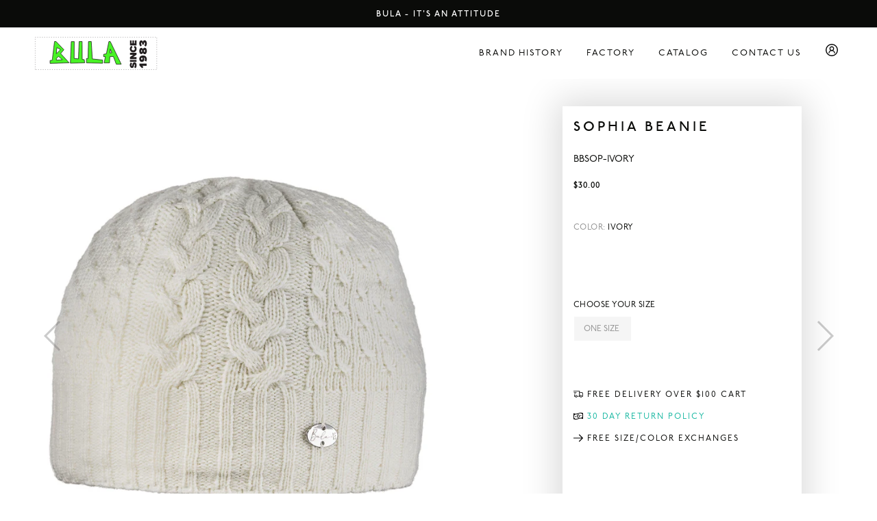

--- FILE ---
content_type: text/html; charset=utf-8
request_url: https://bulabula.com/products/sophia-beanie_bbsop_ivory
body_size: 29397
content:
<!DOCTYPE html>
<html class="no-js no-touch supports-no-cookies" lang="en">

  <head>
    

  <link rel="stylesheet" href="https://size-charts-relentless.herokuapp.com/css/size-charts-relentless.css" />
<script>
var sizeChartsRelentless = window.sizeChartsRelentless || {};
sizeChartsRelentless.product = {"id":7487859916999,"title":"SOPHIA BEANIE","handle":"sophia-beanie_bbsop_ivory","description":"","published_at":"2022-09-18T14:45:32-04:00","created_at":"2022-09-18T10:09:02-04:00","vendor":"Bula","type":"Adult Unisex Headwear","tags":["ItemNumber:BBSOP"],"price":3000,"price_min":3000,"price_max":3000,"available":false,"price_varies":false,"compare_at_price":null,"compare_at_price_min":0,"compare_at_price_max":0,"compare_at_price_varies":false,"variants":[{"id":42717781360839,"title":"IVORY \/ ONE SIZE","option1":"IVORY","option2":"ONE SIZE","option3":null,"sku":"BBSOP-IVORY-OS","requires_shipping":true,"taxable":true,"featured_image":null,"available":false,"name":"SOPHIA BEANIE - IVORY \/ ONE SIZE","public_title":"IVORY \/ ONE SIZE","options":["IVORY","ONE SIZE"],"price":3000,"weight":0,"compare_at_price":null,"inventory_management":"shopify","barcode":"777221399588","requires_selling_plan":false,"selling_plan_allocations":[],"quantity_rule":{"min":1,"max":null,"increment":1}}],"images":["\/\/bulabula.com\/cdn\/shop\/products\/BBSOP_IVORY_F.jpg?v=1663512254"],"featured_image":"\/\/bulabula.com\/cdn\/shop\/products\/BBSOP_IVORY_F.jpg?v=1663512254","options":["Color","Size"],"media":[{"alt":null,"id":27918577828039,"position":1,"preview_image":{"aspect_ratio":1.146,"height":1047,"width":1200,"src":"\/\/bulabula.com\/cdn\/shop\/products\/BBSOP_IVORY_F.jpg?v=1663512254"},"aspect_ratio":1.146,"height":1047,"media_type":"image","src":"\/\/bulabula.com\/cdn\/shop\/products\/BBSOP_IVORY_F.jpg?v=1663512254","width":1200}],"requires_selling_plan":false,"selling_plan_groups":[],"content":""};
sizeChartsRelentless.productCollections = [{"id":291912319175,"handle":"boost-all","title":"Boost All","updated_at":"2022-09-18T14:46:27-04:00","body_html":"","published_at":"2022-09-18T13:11:29-04:00","sort_order":"best-selling","template_suffix":"","disjunctive":false,"rules":[{"column":"variant_price","relation":"not_equals","condition":"0"}],"published_scope":"web"},{"id":291915137223,"handle":"mens-all","title":"Mens","updated_at":"2022-09-18T15:19:47-04:00","body_html":"","published_at":"2022-09-18T15:12:24-04:00","sort_order":"best-selling","template_suffix":"","disjunctive":true,"rules":[{"column":"type","relation":"equals","condition":"Adult Unisex Balaclavas"},{"column":"type","relation":"equals","condition":"Adult Unisex Earbands"},{"column":"type","relation":"equals","condition":"Adult Unisex Goggle Covers"},{"column":"type","relation":"equals","condition":"Adult Unisex Headwear"},{"column":"type","relation":"equals","condition":"Adult Unisex Neckwear"},{"column":"type","relation":"equals","condition":"Mens Baselayer"},{"column":"type","relation":"equals","condition":"Mens Headwear"},{"column":"type","relation":"equals","condition":"Mens Mid Layer"}],"published_scope":"web"},{"id":291915366599,"handle":"mens-headwear","title":"Mens Headwear","updated_at":"2022-09-18T15:16:57-04:00","body_html":"","published_at":"2022-09-18T15:16:57-04:00","sort_order":"best-selling","template_suffix":"","disjunctive":true,"rules":[{"column":"type","relation":"equals","condition":"Adult Unisex Headwear"},{"column":"type","relation":"equals","condition":"Mens Headwear"}],"published_scope":"web"},{"id":291915169991,"handle":"womens-all","title":"Womens","updated_at":"2022-09-18T15:21:06-04:00","body_html":"","published_at":"2022-09-18T15:13:33-04:00","sort_order":"best-selling","template_suffix":"","disjunctive":true,"rules":[{"column":"type","relation":"equals","condition":"Adult Unisex Balaclavas"},{"column":"type","relation":"equals","condition":"Adult Unisex Earbands"},{"column":"type","relation":"equals","condition":"Adult Unisex Goggle Covers"},{"column":"type","relation":"equals","condition":"Adult Unisex Headwear"},{"column":"type","relation":"equals","condition":"Adult Unisex Neckwear"},{"column":"type","relation":"equals","condition":"Womens Baselayer"},{"column":"type","relation":"equals","condition":"Womens Earbands"},{"column":"type","relation":"equals","condition":"Womens Headwear"},{"column":"type","relation":"equals","condition":"Womens Mid Layer"},{"column":"type","relation":"equals","condition":"Womens Neckwear"}],"published_scope":"web"},{"id":291916251335,"handle":"womens-headwear","title":"Womens Headwear","updated_at":"2022-09-18T15:31:31-04:00","body_html":"","published_at":"2022-09-18T15:31:29-04:00","sort_order":"best-selling","template_suffix":"","disjunctive":true,"rules":[{"column":"type","relation":"equals","condition":"Adult Unisex Headwear"},{"column":"type","relation":"equals","condition":"Womens Headwear"}],"published_scope":"web"}];

</script>


    <meta charset="utf-8">
    <meta http-equiv="X-UA-Compatible" content="IE=edge">
    <meta name="viewport" content="width=device-width,initial-scale=1">

    <title>
SOPHIA BEANIE &ndash; BULA
</title>

     
    <link rel="preconnect" href="https://cdn.shopify.com">
<link rel="dns-prefetch" href="https://fonts.shopifycdn.com">

<link rel="dns-prefetch" href="https://www.google.com">
<link rel="dns-prefetch" href="https://www.google.nl">
<link rel="dns-prefetch" href="https://www.google-analytics.com">
<link rel="dns-prefetch" href="https://stats.g.doubleclick.net">
<link rel="dns-prefetch" href="https://www.facebook.com">
<link rel="dns-prefetch" href="https://connect.facebook.net">
<link rel="dns-prefetch" href="https://cdn.judge.me">
<link rel="dns-prefetch" href="https://a.klaviyo.com">
<link rel="dns-prefetch" href="https://p.typekit.net">
<link rel="dns-prefetch" href="https://www.instagram.com">
<link rel="dns-prefetch" href="https://www.googletagmanager.com">
<link rel="dns-prefetch" href="https://invitejs.trustpilot.com">
<link rel="dns-prefetch" href="https://ecommplugins-scripts.trustpilot.com">
<link rel="dns-prefetch" href="https://extreme-ip-lookup.com">
    <link rel="stylesheet" media="all" href="//bulabula.com/cdn/shop/t/4/assets/code-theme-global.css?v=99504088380566724891697049151"><link rel="prefetch" as="style" href="//bulabula.com/cdn/shop/t/4/assets/code-theme-article.css?v=37247847052305137141663647757"><link rel="prefetch" as="style" href="//bulabula.com/cdn/shop/t/4/assets/code-theme-blog.css?v=34513208051022971541663647757"><link rel="prefetch" as="style" href="//bulabula.com/cdn/shop/t/4/assets/code-theme-cart.css?v=159799000187559139071663647757"><link rel="prefetch" as="style" href="//bulabula.com/cdn/shop/t/4/assets/code-theme-collection.css?v=100073973027552156901697049151"><link rel="prefetch" as="style" href="//bulabula.com/cdn/shop/t/4/assets/code-theme-giftcard.css?v=126670668833178883121663647757"><link rel="prefetch" as="style" href="//bulabula.com/cdn/shop/t/4/assets/code-theme-page.css?v=165141139886662876411663647757"><link rel="preload" as="style" href="//bulabula.com/cdn/shop/t/4/assets/code-theme-product.css?v=162451186865380802051663647757">
    <link rel="stylesheet" media="all" href="//bulabula.com/cdn/shop/t/4/assets/code-theme-product.css?v=162451186865380802051663647757"><link rel="prefetch" as="style" href="//bulabula.com/cdn/shop/t/4/assets/code-theme-search.css?v=174024405094369779671663647757"><link rel="stylesheet" media="print" href="//bulabula.com/cdn/shop/t/4/assets/print.scss.css?v=21730730926341035411663647757">


    <script src="//bulabula.com/cdn/shop/t/4/assets/code-theme-global.min.js?v=152832981783387123521663647757" defer="defer"></script><script src="//bulabula.com/cdn/shopifycloud/storefront/assets/themes_support/api.jquery-7ab1a3a4.js" defer="defer" onload="setMoneyFormat()"></script><script src="//bulabula.com/cdn/shop/t/4/assets/code-theme-global-defer.min.js?v=147298220474995848801663647757" defer="defer"></script><link rel="prefetch" href="//bulabula.com/cdn/shop/t/4/assets/code-theme-template-addresses.min.js?v=14937312082244182391663647757"><link rel="prefetch" href="//bulabula.com/cdn/shop/t/4/assets/code-theme-template-collection.min.js?v=133287083044518972481663647757"><link rel="prefetch" href="//bulabula.com/cdn/shop/t/4/assets/code-theme-template-login.min.js?v=73742935696453749331663647757"><link rel="prefetch" href="//bulabula.com/cdn/shop/t/4/assets/code-theme-template-password.min.js?v=58122783976122958051663647757"><script src="//bulabula.com/cdn/shop/t/4/assets/code-theme-template-product.min.js?v=153319499898225536691663647757" defer="defer"></script>

<script>document.documentElement.className = document.documentElement.className.replace('no-js', 'js');
  if (!!("ontouchstart" in document)) {
    document.documentElement.className = document.documentElement.className.replace("no-touch", "touch");
  }function setMoneyFormat(){
    Shopify.money_format = '${{amount}}';
  }window.theme = {
    strings: {
      addToCart: "Add to Cart",
      soldOut: "Sold Out",
      unavailable: "Unavailable"
    },
    moneyFormat: "${{amount}}",
    moneyCentsDelimiter: ".",
    moneyThousandsDelimiter: ","
  };
</script>

<!-- TrustBox script -->
<script type="text/javascript" src="//widget.trustpilot.com/bootstrap/v5/tp.widget.bootstrap.min.js" async></script>
<!-- End TrustBox script -->
    <meta name="apple-mobile-web-app-title" content="BULA">
<link rel="apple-touch-icon" sizes="180x180" href="//bulabula.com/cdn/shop/t/4/assets/apple-icon-180x180.png?v=94744112824422529531663647757">
<link rel="icon" type="image/png" sizes="32x32" href="//bulabula.com/cdn/shop/t/4/assets/favicon-32x32_bula.png?v=47175266106556535711663647757">
<link rel="icon" type="image/png" sizes="16x16" href="//bulabula.com/cdn/shop/t/4/assets/favicon-16x16_bula.png?v=63485353539294904181663647757">
<link rel="manifest" href="//bulabula.com/cdn/shop/t/4/assets/site.webmanifest?v=28270394810056844591697049151">
<link rel="mask-icon" href="//bulabula.com/cdn/shop/t/4/assets/logo.svg?v=15293858977765526511663647757" color="#fff">
<link rel="shortcut icon" href="//bulabula.com/cdn/shop/t/4/assets/favicon-32x32_bula.png?v=47175266106556535711663647757">
<meta name="msapplication-TileColor" content="#fff">
<meta name="msapplication-config" content="//bulabula.com/cdn/shop/t/4/assets/browserconfig.xml?v=23845014881696154971697049151">
<meta name="theme-color" content="#fff">

    <link rel="canonical" href="https://bulabula.com/products/sophia-beanie_bbsop_ivory">
    


<meta property="og:site_name" content="BULA">
<meta property="og:url" content="https://bulabula.com/products/sophia-beanie_bbsop_ivory">
<meta property="og:title" content="SOPHIA BEANIE">
<meta property="og:type" content="product">
<meta property="og:description" content="BULA"><meta property="product:availability" content="oos">
  <meta property="product:price:amount" content="30.00">
  <meta property="product:price:currency" content="CAD"><meta property="og:image" content="http://bulabula.com/cdn/shop/products/BBSOP_IVORY_F.jpg?v=1663512254">
      <meta property="og:image:secure_url" content="https://bulabula.com/cdn/shop/products/BBSOP_IVORY_F.jpg?v=1663512254">
      <meta property="og:image:width" content="1200">
      <meta property="og:image:height" content="1047">
      <meta property="og:image:alt" content="SOPHIA BEANIE">

<meta name="twitter:site" content="@">
<meta name="twitter:card" content="summary_large_image">
<meta name="twitter:title" content="SOPHIA BEANIE">
<meta name="twitter:description" content="BULA">

    <script type="text/javascript">
  window.dataLayer = window.dataLayer || [];
</script><script type="text/javascript" defer="defer">
  dataLayer.push({
    'pageType': 'detail',
    'pageCountry': undefined,
    'pageLanguage': undefined,
    'loggedInState': 'logged_out',
    'userId': undefined
    });
</script>
<script type="text/javascript" defer="defer">
  dataLayer.push({
    'ecommerce': {
      'currencyCode': 'CAD',
      'detail': {
        'actionField': {
          'list': 'product detail page'
        },
        'products': [{
          'name': "SOPHIA BEANIE",
          'id': 'BBSOP',
          'price': '30.00',
          'brand': "Bula",
          'category': 'Adult Unisex Headwear',
          'variant': 'BBSOP-IVORY-OS',
          'metric11': 30.00,
          'metric12': 0,
          'dimension32': undefined,
          'dimension34': 'no',
          'dimension36': 'not-in-stock'
        }]
      }
    },
    'event': 'ecomProductDetailPage'
  });
</script>
<!-- Google Tag Manager -->
<script type="text/javascript" defer="defer">

  // DataLayer push start event
  dataLayer.push({'event': 'cookie.consent.system.page.start'});

  (function(w,d,s,l,i){w[l]=w[l]||[];w[l].push({'gtm.start':
  new Date().getTime(),event:'gtm.js'});var f=d.getElementsByTagName(s)[0],
  j=d.createElement(s),dl=l!='dataLayer'?'&l='+l:'';j.async=true;j.src=
  'https://www.googletagmanager.com/gtm.js?id='+i+dl;f.parentNode.insertBefore(j,f);
  })(window,document,'script','dataLayer','GTM-TPP9NZZ');
</script>
<!-- End Google Tag Manager -->


    
    
    

<link href="//bulabula.com/cdn/shop/t/4/assets/swiper.min.css?v=168954572340863736781663647757" rel="stylesheet" type="text/css" media="all" /> 
<script src="//bulabula.com/cdn/shop/t/4/assets/swiper.min.js?v=69528195299176194241663647757" type="text/javascript"></script>
<script src="//bulabula.com/cdn/shop/t/4/assets/vue.global.prod.js?v=33123070191801963871663647757" type="text/javascript"></script>




<link rel="stylesheet" href="https://use.typekit.net/fsd4tzr.css">
     
    
    <!-- "snippets/buddha-megamenu.liquid" was not rendered, the associated app was uninstalled -->
  <script>window.performance && window.performance.mark && window.performance.mark('shopify.content_for_header.start');</script><meta id="shopify-digital-wallet" name="shopify-digital-wallet" content="/62196646087/digital_wallets/dialog">
<meta name="shopify-checkout-api-token" content="78b87af75c3065a4cfbe8ba2982c06b1">
<meta id="in-context-paypal-metadata" data-shop-id="62196646087" data-venmo-supported="false" data-environment="production" data-locale="en_US" data-paypal-v4="true" data-currency="CAD">
<link rel="alternate" hreflang="x-default" href="https://bulabula.com/products/sophia-beanie_bbsop_ivory">
<link rel="alternate" hreflang="en-CA" href="https://bulabula.com/products/sophia-beanie_bbsop_ivory">
<link rel="alternate" hreflang="fr-CA" href="https://bulabula.com/fr/products/sophia-beanie_bbsop_ivory">
<link rel="alternate" type="application/json+oembed" href="https://bulabula.com/products/sophia-beanie_bbsop_ivory.oembed">
<script async="async" src="/checkouts/internal/preloads.js?locale=en-CA"></script>
<script id="shopify-features" type="application/json">{"accessToken":"78b87af75c3065a4cfbe8ba2982c06b1","betas":["rich-media-storefront-analytics"],"domain":"bulabula.com","predictiveSearch":true,"shopId":62196646087,"locale":"en"}</script>
<script>var Shopify = Shopify || {};
Shopify.shop = "bulaecom.myshopify.com";
Shopify.locale = "en";
Shopify.currency = {"active":"CAD","rate":"1.0"};
Shopify.country = "CA";
Shopify.theme = {"name":"kul LIVE - DO NOT TOUCH (9.18.22)","id":132100456647,"schema_name":"O'Neill Europe","schema_version":"v1.0","theme_store_id":null,"role":"main"};
Shopify.theme.handle = "null";
Shopify.theme.style = {"id":null,"handle":null};
Shopify.cdnHost = "bulabula.com/cdn";
Shopify.routes = Shopify.routes || {};
Shopify.routes.root = "/";</script>
<script type="module">!function(o){(o.Shopify=o.Shopify||{}).modules=!0}(window);</script>
<script>!function(o){function n(){var o=[];function n(){o.push(Array.prototype.slice.apply(arguments))}return n.q=o,n}var t=o.Shopify=o.Shopify||{};t.loadFeatures=n(),t.autoloadFeatures=n()}(window);</script>
<script id="shop-js-analytics" type="application/json">{"pageType":"product"}</script>
<script defer="defer" async type="module" src="//bulabula.com/cdn/shopifycloud/shop-js/modules/v2/client.init-shop-cart-sync_BApSsMSl.en.esm.js"></script>
<script defer="defer" async type="module" src="//bulabula.com/cdn/shopifycloud/shop-js/modules/v2/chunk.common_CBoos6YZ.esm.js"></script>
<script type="module">
  await import("//bulabula.com/cdn/shopifycloud/shop-js/modules/v2/client.init-shop-cart-sync_BApSsMSl.en.esm.js");
await import("//bulabula.com/cdn/shopifycloud/shop-js/modules/v2/chunk.common_CBoos6YZ.esm.js");

  window.Shopify.SignInWithShop?.initShopCartSync?.({"fedCMEnabled":true,"windoidEnabled":true});

</script>
<script>(function() {
  var isLoaded = false;
  function asyncLoad() {
    if (isLoaded) return;
    isLoaded = true;
    var urls = ["https:\/\/cdn.weglot.com\/weglot_script_tag.js?shop=bulaecom.myshopify.com"];
    for (var i = 0; i < urls.length; i++) {
      var s = document.createElement('script');
      s.type = 'text/javascript';
      s.async = true;
      s.src = urls[i];
      var x = document.getElementsByTagName('script')[0];
      x.parentNode.insertBefore(s, x);
    }
  };
  if(window.attachEvent) {
    window.attachEvent('onload', asyncLoad);
  } else {
    window.addEventListener('load', asyncLoad, false);
  }
})();</script>
<script id="__st">var __st={"a":62196646087,"offset":-18000,"reqid":"22261e4a-2281-4d57-946e-c16b325a9a35-1768892900","pageurl":"bulabula.com\/products\/sophia-beanie_bbsop_ivory","u":"e305f2a26724","p":"product","rtyp":"product","rid":7487859916999};</script>
<script>window.ShopifyPaypalV4VisibilityTracking = true;</script>
<script id="captcha-bootstrap">!function(){'use strict';const t='contact',e='account',n='new_comment',o=[[t,t],['blogs',n],['comments',n],[t,'customer']],c=[[e,'customer_login'],[e,'guest_login'],[e,'recover_customer_password'],[e,'create_customer']],r=t=>t.map((([t,e])=>`form[action*='/${t}']:not([data-nocaptcha='true']) input[name='form_type'][value='${e}']`)).join(','),a=t=>()=>t?[...document.querySelectorAll(t)].map((t=>t.form)):[];function s(){const t=[...o],e=r(t);return a(e)}const i='password',u='form_key',d=['recaptcha-v3-token','g-recaptcha-response','h-captcha-response',i],f=()=>{try{return window.sessionStorage}catch{return}},m='__shopify_v',_=t=>t.elements[u];function p(t,e,n=!1){try{const o=window.sessionStorage,c=JSON.parse(o.getItem(e)),{data:r}=function(t){const{data:e,action:n}=t;return t[m]||n?{data:e,action:n}:{data:t,action:n}}(c);for(const[e,n]of Object.entries(r))t.elements[e]&&(t.elements[e].value=n);n&&o.removeItem(e)}catch(o){console.error('form repopulation failed',{error:o})}}const l='form_type',E='cptcha';function T(t){t.dataset[E]=!0}const w=window,h=w.document,L='Shopify',v='ce_forms',y='captcha';let A=!1;((t,e)=>{const n=(g='f06e6c50-85a8-45c8-87d0-21a2b65856fe',I='https://cdn.shopify.com/shopifycloud/storefront-forms-hcaptcha/ce_storefront_forms_captcha_hcaptcha.v1.5.2.iife.js',D={infoText:'Protected by hCaptcha',privacyText:'Privacy',termsText:'Terms'},(t,e,n)=>{const o=w[L][v],c=o.bindForm;if(c)return c(t,g,e,D).then(n);var r;o.q.push([[t,g,e,D],n]),r=I,A||(h.body.append(Object.assign(h.createElement('script'),{id:'captcha-provider',async:!0,src:r})),A=!0)});var g,I,D;w[L]=w[L]||{},w[L][v]=w[L][v]||{},w[L][v].q=[],w[L][y]=w[L][y]||{},w[L][y].protect=function(t,e){n(t,void 0,e),T(t)},Object.freeze(w[L][y]),function(t,e,n,w,h,L){const[v,y,A,g]=function(t,e,n){const i=e?o:[],u=t?c:[],d=[...i,...u],f=r(d),m=r(i),_=r(d.filter((([t,e])=>n.includes(e))));return[a(f),a(m),a(_),s()]}(w,h,L),I=t=>{const e=t.target;return e instanceof HTMLFormElement?e:e&&e.form},D=t=>v().includes(t);t.addEventListener('submit',(t=>{const e=I(t);if(!e)return;const n=D(e)&&!e.dataset.hcaptchaBound&&!e.dataset.recaptchaBound,o=_(e),c=g().includes(e)&&(!o||!o.value);(n||c)&&t.preventDefault(),c&&!n&&(function(t){try{if(!f())return;!function(t){const e=f();if(!e)return;const n=_(t);if(!n)return;const o=n.value;o&&e.removeItem(o)}(t);const e=Array.from(Array(32),(()=>Math.random().toString(36)[2])).join('');!function(t,e){_(t)||t.append(Object.assign(document.createElement('input'),{type:'hidden',name:u})),t.elements[u].value=e}(t,e),function(t,e){const n=f();if(!n)return;const o=[...t.querySelectorAll(`input[type='${i}']`)].map((({name:t})=>t)),c=[...d,...o],r={};for(const[a,s]of new FormData(t).entries())c.includes(a)||(r[a]=s);n.setItem(e,JSON.stringify({[m]:1,action:t.action,data:r}))}(t,e)}catch(e){console.error('failed to persist form',e)}}(e),e.submit())}));const S=(t,e)=>{t&&!t.dataset[E]&&(n(t,e.some((e=>e===t))),T(t))};for(const o of['focusin','change'])t.addEventListener(o,(t=>{const e=I(t);D(e)&&S(e,y())}));const B=e.get('form_key'),M=e.get(l),P=B&&M;t.addEventListener('DOMContentLoaded',(()=>{const t=y();if(P)for(const e of t)e.elements[l].value===M&&p(e,B);[...new Set([...A(),...v().filter((t=>'true'===t.dataset.shopifyCaptcha))])].forEach((e=>S(e,t)))}))}(h,new URLSearchParams(w.location.search),n,t,e,['guest_login'])})(!0,!0)}();</script>
<script integrity="sha256-4kQ18oKyAcykRKYeNunJcIwy7WH5gtpwJnB7kiuLZ1E=" data-source-attribution="shopify.loadfeatures" defer="defer" src="//bulabula.com/cdn/shopifycloud/storefront/assets/storefront/load_feature-a0a9edcb.js" crossorigin="anonymous"></script>
<script data-source-attribution="shopify.dynamic_checkout.dynamic.init">var Shopify=Shopify||{};Shopify.PaymentButton=Shopify.PaymentButton||{isStorefrontPortableWallets:!0,init:function(){window.Shopify.PaymentButton.init=function(){};var t=document.createElement("script");t.src="https://bulabula.com/cdn/shopifycloud/portable-wallets/latest/portable-wallets.en.js",t.type="module",document.head.appendChild(t)}};
</script>
<script data-source-attribution="shopify.dynamic_checkout.buyer_consent">
  function portableWalletsHideBuyerConsent(e){var t=document.getElementById("shopify-buyer-consent"),n=document.getElementById("shopify-subscription-policy-button");t&&n&&(t.classList.add("hidden"),t.setAttribute("aria-hidden","true"),n.removeEventListener("click",e))}function portableWalletsShowBuyerConsent(e){var t=document.getElementById("shopify-buyer-consent"),n=document.getElementById("shopify-subscription-policy-button");t&&n&&(t.classList.remove("hidden"),t.removeAttribute("aria-hidden"),n.addEventListener("click",e))}window.Shopify?.PaymentButton&&(window.Shopify.PaymentButton.hideBuyerConsent=portableWalletsHideBuyerConsent,window.Shopify.PaymentButton.showBuyerConsent=portableWalletsShowBuyerConsent);
</script>
<script data-source-attribution="shopify.dynamic_checkout.cart.bootstrap">document.addEventListener("DOMContentLoaded",(function(){function t(){return document.querySelector("shopify-accelerated-checkout-cart, shopify-accelerated-checkout")}if(t())Shopify.PaymentButton.init();else{new MutationObserver((function(e,n){t()&&(Shopify.PaymentButton.init(),n.disconnect())})).observe(document.body,{childList:!0,subtree:!0})}}));
</script>
<link id="shopify-accelerated-checkout-styles" rel="stylesheet" media="screen" href="https://bulabula.com/cdn/shopifycloud/portable-wallets/latest/accelerated-checkout-backwards-compat.css" crossorigin="anonymous">
<style id="shopify-accelerated-checkout-cart">
        #shopify-buyer-consent {
  margin-top: 1em;
  display: inline-block;
  width: 100%;
}

#shopify-buyer-consent.hidden {
  display: none;
}

#shopify-subscription-policy-button {
  background: none;
  border: none;
  padding: 0;
  text-decoration: underline;
  font-size: inherit;
  cursor: pointer;
}

#shopify-subscription-policy-button::before {
  box-shadow: none;
}

      </style>

<script>window.performance && window.performance.mark && window.performance.mark('shopify.content_for_header.end');</script>
  
<!--begin-boost-pfs-filter-css-->
  <link rel="preload stylesheet" href="//bulabula.com/cdn/shop/t/4/assets/boost-pfs-instant-search.css?v=181755210763522056141663647757" as="style"><link href="//bulabula.com/cdn/shop/t/4/assets/boost-pfs-custom.css?v=124096450764375319091663647757" rel="stylesheet" type="text/css" media="all" />
<style data-id="boost-pfs-style" type="text/css">
    .boost-pfs-filter-option-title-text {}

   .boost-pfs-filter-tree-v .boost-pfs-filter-option-title-text:before {}
    .boost-pfs-filter-tree-v .boost-pfs-filter-option.boost-pfs-filter-option-collapsed .boost-pfs-filter-option-title-text:before {}
    .boost-pfs-filter-tree-h .boost-pfs-filter-option-title-heading:before {}

    .boost-pfs-filter-refine-by .boost-pfs-filter-option-title h3 {}

    .boost-pfs-filter-option-content .boost-pfs-filter-option-item-list .boost-pfs-filter-option-item button,
    .boost-pfs-filter-option-content .boost-pfs-filter-option-item-list .boost-pfs-filter-option-item .boost-pfs-filter-button,
    .boost-pfs-filter-option-range-amount input,
    .boost-pfs-filter-tree-v .boost-pfs-filter-refine-by .boost-pfs-filter-refine-by-items .refine-by-item,
    .boost-pfs-filter-refine-by-wrapper-v .boost-pfs-filter-refine-by .boost-pfs-filter-refine-by-items .refine-by-item,
    .boost-pfs-filter-refine-by .boost-pfs-filter-option-title,
    .boost-pfs-filter-refine-by .boost-pfs-filter-refine-by-items .refine-by-item>a,
    .boost-pfs-filter-refine-by>span,
    .boost-pfs-filter-clear,
    .boost-pfs-filter-clear-all{}
    .boost-pfs-filter-tree-h .boost-pfs-filter-pc .boost-pfs-filter-refine-by-items .refine-by-item .boost-pfs-filter-clear .refine-by-type, 
    .boost-pfs-filter-refine-by-wrapper-h .boost-pfs-filter-pc .boost-pfs-filter-refine-by-items .refine-by-item .boost-pfs-filter-clear .refine-by-type {}

    .boost-pfs-filter-option-multi-level-collections .boost-pfs-filter-option-multi-level-list .boost-pfs-filter-option-item .boost-pfs-filter-button-arrow .boost-pfs-arrow:before,
    .boost-pfs-filter-option-multi-level-tag .boost-pfs-filter-option-multi-level-list .boost-pfs-filter-option-item .boost-pfs-filter-button-arrow .boost-pfs-arrow:before {}

    .boost-pfs-filter-refine-by-wrapper-v .boost-pfs-filter-refine-by .boost-pfs-filter-refine-by-items .refine-by-item .boost-pfs-filter-clear:after, 
    .boost-pfs-filter-refine-by-wrapper-v .boost-pfs-filter-refine-by .boost-pfs-filter-refine-by-items .refine-by-item .boost-pfs-filter-clear:before, 
    .boost-pfs-filter-tree-v .boost-pfs-filter-refine-by .boost-pfs-filter-refine-by-items .refine-by-item .boost-pfs-filter-clear:after, 
    .boost-pfs-filter-tree-v .boost-pfs-filter-refine-by .boost-pfs-filter-refine-by-items .refine-by-item .boost-pfs-filter-clear:before,
    .boost-pfs-filter-refine-by-wrapper-h .boost-pfs-filter-pc .boost-pfs-filter-refine-by-items .refine-by-item .boost-pfs-filter-clear:after, 
    .boost-pfs-filter-refine-by-wrapper-h .boost-pfs-filter-pc .boost-pfs-filter-refine-by-items .refine-by-item .boost-pfs-filter-clear:before, 
    .boost-pfs-filter-tree-h .boost-pfs-filter-pc .boost-pfs-filter-refine-by-items .refine-by-item .boost-pfs-filter-clear:after, 
    .boost-pfs-filter-tree-h .boost-pfs-filter-pc .boost-pfs-filter-refine-by-items .refine-by-item .boost-pfs-filter-clear:before {}
    .boost-pfs-filter-option-range-slider .noUi-value-horizontal {}

    .boost-pfs-filter-tree-mobile-button button,
    .boost-pfs-filter-top-sorting-mobile button {}
    .boost-pfs-filter-top-sorting-mobile button>span:after {}
  </style>
<!--end-boost-pfs-filter-css-->


    
<!-- Global site tag (gtag.js) - Google Ads: 10805622774 -->
<script async src=https://www.googletagmanager.com/gtag/js?id=AW-10805622774></script>
<script>
  window.dataLayer = window.dataLayer || [];
  function gtag(){dataLayer.push(arguments);}
  gtag('js', new Date());

  gtag('config', 'AW-10805622774');
</script>



<!-- BEGIN app block: shopify://apps/weglot-translate-your-store/blocks/weglot/3097482a-fafe-42ff-bc33-ea19e35c4a20 -->





  
    

    
    
    
  


<!--Start Weglot Script-->
<script src="https://cdn.weglot.com/weglot.min.js?api_key=wg_7b793d13f5d0b8e600dcafa5743387de0" async></script>
<!--End Weglot Script-->

<!-- END app block --><!-- BEGIN app block: shopify://apps/langshop/blocks/sdk/84899e01-2b29-42af-99d6-46d16daa2111 --><!-- BEGIN app snippet: config --><script type="text/javascript">
    /** Workaround for backward compatibility with old versions of localized themes */
    if (window.LangShopConfig && window.LangShopConfig.themeDynamics && window.LangShopConfig.themeDynamics.length) {
        themeDynamics = window.LangShopConfig.themeDynamics;
    } else {
        themeDynamics = [];
    }

    window.LangShopConfig = {
    "currentLanguage": "en",
    "currentCurrency": "cad",
    "currentCountry": "CA",
    "shopifyLocales": [{"code":"en","name":"English","endonym_name":"English","rootUrl":"\/"},{"code":"fr","name":"French","endonym_name":"français","rootUrl":"\/fr"}    ],
    "shopifyCountries": [{"code":"CA","name":"Canada", "currency":"CAD"}    ],
    "shopifyCurrencies": ["CAD"],
    "originalLanguage": {"code":"en","alias":null,"title":"English","icon":null,"published":true,"active":false},
    "targetLanguages": [{"code":"fr","alias":null,"title":"French","icon":null,"published":true,"active":true}],
    "languagesSwitchers": {"languageCurrency":{"status":"disabled","desktop":{"isActive":true,"generalCustomize":{"template":null,"displayed":"language","language":"name","languageFlag":false,"currency":"code","currencyFlag":true,"switcher":"floating","position":"bottom-right","verticalSliderValue":15,"verticalSliderDimension":"px","horizontalSliderValue":15,"horizontalSliderDimension":"px"},"advancedCustomize":{"switcherStyle":{"flagRounding":0,"flagRoundingDimension":"px","flagPosition":"left","backgroundColor":"#FFFFFF","padding":{"left":16,"top":14,"right":16,"bottom":14},"paddingDimension":"px","fontSize":18,"fontSizeDimension":"px","fontFamily":"inherit","fontColor":"#202223","borderWidth":0,"borderWidthDimension":"px","borderRadius":0,"borderRadiusDimension":"px","borderColor":"#FFFFFF"},"dropDownStyle":{"backgroundColor":"#FFFFFF","padding":{"left":16,"top":12,"right":16,"bottom":12},"paddingDimension":"px","fontSize":18,"fontSizeDimension":"px","fontFamily":"inherit","fontColor":"#202223","borderWidth":0,"borderWidthDimension":"px","borderRadius":0,"borderRadiusDimension":"px","borderColor":"#FFFFFF"},"arrow":{"size":6,"sizeDimension":"px","color":"#1D1D1D"}}},"mobile":{"isActive":true,"sameAsDesktop":false,"generalCustomize":{"template":0,"displayed":"language-currency","language":"name","languageFlag":true,"currency":"code","currencyFlag":true,"switcher":"floating","position":"top-left","verticalSliderValue":15,"verticalSliderDimension":"px","horizontalSliderValue":15,"horizontalSliderDimension":"px"},"advancedCustomize":{"switcherStyle":{"flagRounding":0,"flagRoundingDimension":"px","flagPosition":"left","backgroundColor":"#FFFFFF","padding":{"left":16,"top":14,"right":16,"bottom":14},"paddingDimension":"px","fontSize":18,"fontSizeDimension":"px","fontFamily":"inherit","fontColor":"#202223","borderWidth":0,"borderWidthDimension":"px","borderRadius":0,"borderRadiusDimension":"px","borderColor":"#FFFFFF"},"dropDownStyle":{"backgroundColor":"#FFFFFF","padding":{"left":16,"top":12,"right":16,"bottom":12},"paddingDimension":"px","fontSize":18,"fontSizeDimension":"px","fontFamily":"inherit","fontColor":"#202223","borderWidth":0,"borderWidthDimension":"px","borderRadius":0,"borderRadiusDimension":"px","borderColor":"#FFFFFF"},"arrow":{"size":6,"sizeDimension":"px","color":"#1D1D1D"}}}},"autoDetection":{"status":"admin-only","alertType":"popup","popupContainer":{"position":"center","backgroundColor":"#FFFFFF","width":700,"widthDimension":"px","padding":{"left":20,"top":20,"right":20,"bottom":20},"paddingDimension":"px","borderWidth":0,"borderWidthDimension":"px","borderRadius":8,"borderRadiusDimension":"px","borderColor":"#FFFFFF","fontSize":18,"fontSizeDimension":"px","fontFamily":"inherit","fontColor":"#202223"},"bannerContainer":{"position":"top","backgroundColor":"#FFFFFF","width":8,"widthDimension":"px","padding":{"left":20,"top":20,"right":20,"bottom":20},"paddingDimension":"px","borderWidth":0,"borderWidthDimension":"px","borderRadius":8,"borderRadiusDimension":"px","borderColor":"#FFFFFF","fontSize":18,"fontSizeDimension":"px","fontFamily":"inherit","fontColor":"#202223"},"selectorContainer":{"backgroundColor":"#FFFFFF","padding":{"left":8,"top":8,"right":8,"bottom":8},"paddingDimension":"px","borderWidth":0,"borderWidthDimension":"px","borderRadius":8,"borderRadiusDimension":"px","borderColor":"#FFFFFF","fontSize":18,"fontSizeDimension":"px","fontFamily":"inherit","fontColor":"#202223"},"button":{"backgroundColor":"#FFFFFF","padding":{"left":8,"top":8,"right":8,"bottom":8},"paddingDimension":"px","borderWidth":0,"borderWidthDimension":"px","borderRadius":8,"borderRadiusDimension":"px","borderColor":"#FFFFFF","fontSize":18,"fontSizeDimension":"px","fontFamily":"inherit","fontColor":"#202223"},"closeIcon":{"size":16,"sizeDimension":"px","color":"#1D1D1D"}}},
    "defaultCurrency": {"code":"cad","title":"Canadian Dollar","icon":null,"rate":1.3584,"formatWithCurrency":"${{amount}} CAD","formatWithoutCurrency":"${{amount}}"},
    "targetCurrencies": [],
    "currenciesSwitchers": [{"id":4109465,"title":null,"type":"dropdown","status":"admin-only","display":"all","position":"bottom-left","offset":"10px","shortTitles":false,"isolateStyles":true,"icons":"rounded","sprite":"flags","defaultStyles":true,"devices":{"mobile":{"visible":true,"minWidth":null,"maxWidth":{"value":480,"dimension":"px"}},"tablet":{"visible":true,"minWidth":{"value":481,"dimension":"px"},"maxWidth":{"value":1023,"dimension":"px"}},"desktop":{"visible":true,"minWidth":{"value":1024,"dimension":"px"},"maxWidth":null}},"styles":{"dropdown":{"activeContainer":{"padding":{"top":{"value":8,"dimension":"px"},"right":{"value":10,"dimension":"px"},"bottom":{"value":8,"dimension":"px"},"left":{"value":10,"dimension":"px"}},"background":"rgba(255,255,255,.95)","borderRadius":{"topLeft":{"value":0,"dimension":"px"},"topRight":{"value":0,"dimension":"px"},"bottomLeft":{"value":0,"dimension":"px"},"bottomRight":{"value":0,"dimension":"px"}},"borderTop":{"color":"rgba(224, 224, 224, 1)","style":"solid","width":{"value":1,"dimension":"px"}},"borderRight":{"color":"rgba(224, 224, 224, 1)","style":"solid","width":{"value":1,"dimension":"px"}},"borderBottom":{"color":"rgba(224, 224, 224, 1)","style":"solid","width":{"value":1,"dimension":"px"}},"borderLeft":{"color":"rgba(224, 224, 224, 1)","style":"solid","width":{"value":1,"dimension":"px"}}},"activeContainerHovered":null,"activeItem":{"fontSize":{"value":13,"dimension":"px"},"fontFamily":"Open Sans","color":"rgba(39, 46, 49, 1)"},"activeItemHovered":null,"activeItemIcon":{"offset":{"value":10,"dimension":"px"},"position":"left"},"dropdownContainer":{"animation":"sliding","background":"rgba(255,255,255,.95)","borderRadius":{"topLeft":{"value":0,"dimension":"px"},"topRight":{"value":0,"dimension":"px"},"bottomLeft":{"value":0,"dimension":"px"},"bottomRight":{"value":0,"dimension":"px"}},"borderTop":{"color":"rgba(224, 224, 224, 1)","style":"solid","width":{"value":1,"dimension":"px"}},"borderRight":{"color":"rgba(224, 224, 224, 1)","style":"solid","width":{"value":1,"dimension":"px"}},"borderBottom":{"color":"rgba(224, 224, 224, 1)","style":"solid","width":{"value":1,"dimension":"px"}},"borderLeft":{"color":"rgba(224, 224, 224, 1)","style":"solid","width":{"value":1,"dimension":"px"}},"padding":{"top":{"value":0,"dimension":"px"},"right":{"value":0,"dimension":"px"},"bottom":{"value":0,"dimension":"px"},"left":{"value":0,"dimension":"px"}}},"dropdownContainerHovered":null,"dropdownItem":{"padding":{"top":{"value":8,"dimension":"px"},"right":{"value":10,"dimension":"px"},"bottom":{"value":8,"dimension":"px"},"left":{"value":10,"dimension":"px"}},"fontSize":{"value":13,"dimension":"px"},"fontFamily":"Open Sans","color":"rgba(39, 46, 49, 1)"},"dropdownItemHovered":{"color":"rgba(27, 160, 227, 1)"},"dropdownItemIcon":{"position":"left","offset":{"value":10,"dimension":"px"}},"arrow":{"color":"rgba(39, 46, 49, 1)","position":"right","offset":{"value":20,"dimension":"px"},"size":{"value":6,"dimension":"px"}}},"inline":{"container":{"background":"rgba(255,255,255,.95)","borderRadius":{"topLeft":{"value":4,"dimension":"px"},"topRight":{"value":4,"dimension":"px"},"bottomLeft":{"value":4,"dimension":"px"},"bottomRight":{"value":4,"dimension":"px"}},"borderTop":{"color":"rgba(224, 224, 224, 1)","style":"solid","width":{"value":1,"dimension":"px"}},"borderRight":{"color":"rgba(224, 224, 224, 1)","style":"solid","width":{"value":1,"dimension":"px"}},"borderBottom":{"color":"rgba(224, 224, 224, 1)","style":"solid","width":{"value":1,"dimension":"px"}},"borderLeft":{"color":"rgba(224, 224, 224, 1)","style":"solid","width":{"value":1,"dimension":"px"}}},"containerHovered":null,"item":{"background":"transparent","padding":{"top":{"value":8,"dimension":"px"},"right":{"value":10,"dimension":"px"},"bottom":{"value":8,"dimension":"px"},"left":{"value":10,"dimension":"px"}},"fontSize":{"value":13,"dimension":"px"},"fontFamily":"Open Sans","color":"rgba(39, 46, 49, 1)"},"itemHovered":{"background":"rgba(245, 245, 245, 1)","color":"rgba(39, 46, 49, 1)"},"itemActive":{"background":"rgba(245, 245, 245, 1)","color":"rgba(27, 160, 227, 1)"},"itemIcon":{"position":"left","offset":{"value":10,"dimension":"px"}}},"ios":{"activeContainer":{"padding":{"top":{"value":0,"dimension":"px"},"right":{"value":0,"dimension":"px"},"bottom":{"value":0,"dimension":"px"},"left":{"value":0,"dimension":"px"}},"background":"rgba(255,255,255,.95)","borderRadius":{"topLeft":{"value":0,"dimension":"px"},"topRight":{"value":0,"dimension":"px"},"bottomLeft":{"value":0,"dimension":"px"},"bottomRight":{"value":0,"dimension":"px"}},"borderTop":{"color":"rgba(224, 224, 224, 1)","style":"solid","width":{"value":1,"dimension":"px"}},"borderRight":{"color":"rgba(224, 224, 224, 1)","style":"solid","width":{"value":1,"dimension":"px"}},"borderBottom":{"color":"rgba(224, 224, 224, 1)","style":"solid","width":{"value":1,"dimension":"px"}},"borderLeft":{"color":"rgba(224, 224, 224, 1)","style":"solid","width":{"value":1,"dimension":"px"}}},"activeContainerHovered":null,"activeItem":{"fontSize":{"value":13,"dimension":"px"},"fontFamily":"Open Sans","color":"rgba(39, 46, 49, 1)","padding":{"top":{"value":8,"dimension":"px"},"right":{"value":10,"dimension":"px"},"bottom":{"value":8,"dimension":"px"},"left":{"value":10,"dimension":"px"}}},"activeItemHovered":null,"activeItemIcon":{"position":"left","offset":{"value":10,"dimension":"px"}},"modalOverlay":{"background":"rgba(0, 0, 0, 0.7)"},"wheelButtonsContainer":{"background":"rgba(255, 255, 255, 1)","padding":{"top":{"value":8,"dimension":"px"},"right":{"value":10,"dimension":"px"},"bottom":{"value":8,"dimension":"px"},"left":{"value":10,"dimension":"px"}},"borderTop":{"color":"rgba(224, 224, 224, 1)","style":"solid","width":{"value":0,"dimension":"px"}},"borderRight":{"color":"rgba(224, 224, 224, 1)","style":"solid","width":{"value":0,"dimension":"px"}},"borderBottom":{"color":"rgba(224, 224, 224, 1)","style":"solid","width":{"value":1,"dimension":"px"}},"borderLeft":{"color":"rgba(224, 224, 224, 1)","style":"solid","width":{"value":0,"dimension":"px"}}},"wheelCloseButton":{"fontSize":{"value":14,"dimension":"px"},"fontFamily":"Open Sans","color":"rgba(39, 46, 49, 1)","fontWeight":"bold"},"wheelCloseButtonHover":null,"wheelSubmitButton":{"fontSize":{"value":14,"dimension":"px"},"fontFamily":"Open Sans","color":"rgba(39, 46, 49, 1)","fontWeight":"bold"},"wheelSubmitButtonHover":null,"wheelPanelContainer":{"background":"rgba(255, 255, 255, 1)"},"wheelLine":{"borderTop":{"color":"rgba(224, 224, 224, 1)","style":"solid","width":{"value":1,"dimension":"px"}},"borderRight":{"color":"rgba(224, 224, 224, 1)","style":"solid","width":{"value":0,"dimension":"px"}},"borderBottom":{"color":"rgba(224, 224, 224, 1)","style":"solid","width":{"value":1,"dimension":"px"}},"borderLeft":{"color":"rgba(224, 224, 224, 1)","style":"solid","width":{"value":0,"dimension":"px"}}},"wheelItem":{"background":"transparent","padding":{"top":{"value":8,"dimension":"px"},"right":{"value":10,"dimension":"px"},"bottom":{"value":8,"dimension":"px"},"left":{"value":10,"dimension":"px"}},"fontSize":{"value":13,"dimension":"px"},"fontFamily":"Open Sans","color":"rgba(39, 46, 49, 1)","justifyContent":"flex-start"},"wheelItemIcon":{"position":"left","offset":{"value":10,"dimension":"px"}}},"modal":{"activeContainer":{"padding":{"top":{"value":0,"dimension":"px"},"right":{"value":0,"dimension":"px"},"bottom":{"value":0,"dimension":"px"},"left":{"value":0,"dimension":"px"}},"background":"rgba(255,255,255,.95)","borderRadius":{"topLeft":{"value":0,"dimension":"px"},"topRight":{"value":0,"dimension":"px"},"bottomLeft":{"value":0,"dimension":"px"},"bottomRight":{"value":0,"dimension":"px"}},"borderTop":{"color":"rgba(224, 224, 224, 1)","style":"solid","width":{"value":1,"dimension":"px"}},"borderRight":{"color":"rgba(224, 224, 224, 1)","style":"solid","width":{"value":1,"dimension":"px"}},"borderBottom":{"color":"rgba(224, 224, 224, 1)","style":"solid","width":{"value":1,"dimension":"px"}},"borderLeft":{"color":"rgba(224, 224, 224, 1)","style":"solid","width":{"value":1,"dimension":"px"}}},"activeContainerHovered":null,"activeItem":{"fontSize":{"value":13,"dimension":"px"},"fontFamily":"Open Sans","color":"rgba(39, 46, 49, 1)","padding":{"top":{"value":8,"dimension":"px"},"right":{"value":10,"dimension":"px"},"bottom":{"value":8,"dimension":"px"},"left":{"value":10,"dimension":"px"}}},"activeItemHovered":null,"activeItemIcon":{"position":"left","offset":{"value":10,"dimension":"px"}},"modalOverlay":{"background":"rgba(0, 0, 0, 0.7)"},"modalContent":{"animation":"sliding-down","background":"rgba(255, 255, 255, 1)","maxHeight":{"value":80,"dimension":"vh"},"maxWidth":{"value":80,"dimension":"vw"},"width":{"value":320,"dimension":"px"}},"modalContentHover":null,"modalItem":{"reverseElements":true,"fontSize":{"value":11,"dimension":"px"},"fontFamily":"Open Sans","color":"rgba(102, 102, 102, 1)","textTransform":"uppercase","fontWeight":"bold","justifyContent":"space-between","letterSpacing":{"value":3,"dimension":"px"},"padding":{"top":{"value":20,"dimension":"px"},"right":{"value":26,"dimension":"px"},"bottom":{"value":20,"dimension":"px"},"left":{"value":26,"dimension":"px"}}},"modalItemIcon":{"offset":{"value":20,"dimension":"px"}},"modalItemRadio":{"size":{"value":20,"dimension":"px"},"offset":{"value":20,"dimension":"px"},"color":"rgba(193, 202, 202, 1)"},"modalItemHovered":{"background":"rgba(255, 103, 99, 0.5)","color":"rgba(254, 236, 233, 1)"},"modalItemHoveredRadio":{"size":{"value":20,"dimension":"px"},"offset":{"value":20,"dimension":"px"},"color":"rgba(254, 236, 233, 1)"},"modalActiveItem":{"fontSize":{"value":15,"dimension":"px"},"color":"rgba(254, 236, 233, 1)","background":"rgba(255, 103, 99, 1)"},"modalActiveItemRadio":{"size":{"value":24,"dimension":"px"},"offset":{"value":18,"dimension":"px"},"color":"rgba(255, 255, 255, 1)"},"modalActiveItemHovered":null,"modalActiveItemHoveredRadio":null},"select":{"container":{"background":"rgba(255,255,255, 1)","borderRadius":{"topLeft":{"value":4,"dimension":"px"},"topRight":{"value":4,"dimension":"px"},"bottomLeft":{"value":4,"dimension":"px"},"bottomRight":{"value":4,"dimension":"px"}},"borderTop":{"color":"rgba(204, 204, 204, 1)","style":"solid","width":{"value":1,"dimension":"px"}},"borderRight":{"color":"rgba(204, 204, 204, 1)","style":"solid","width":{"value":1,"dimension":"px"}},"borderBottom":{"color":"rgba(204, 204, 204, 1)","style":"solid","width":{"value":1,"dimension":"px"}},"borderLeft":{"color":"rgba(204, 204, 204, 1)","style":"solid","width":{"value":1,"dimension":"px"}}},"text":{"padding":{"top":{"value":5,"dimension":"px"},"right":{"value":8,"dimension":"px"},"bottom":{"value":5,"dimension":"px"},"left":{"value":8,"dimension":"px"}},"fontSize":{"value":13,"dimension":"px"},"fontFamily":"Open Sans","color":"rgba(39, 46, 49, 1)"}}}}],
    "languageDetection": "browser",
    "languagesCountries": [{"code":"en","countries":["as","ai","ag","ar","aw","au","bs","bh","bd","bb","bz","bm","bw","br","io","bn","kh","ca","ky","cx","cc","ck","cr","cy","dk","dm","eg","et","fk","fj","gm","gh","gi","gr","gl","gd","gu","gg","gy","hk","is","in","id","ie","im","il","jm","je","jo","ke","ki","kr","kw","la","lb","ls","lr","ly","my","mv","mt","mh","mu","fm","ms","na","nr","np","an","nz","ni","ng","nu","nf","mp","om","pk","pw","pa","pg","ph","pn","pr","qa","rw","sh","kn","lc","vc","ws","sc","sl","sg","sb","so","za","gs","lk","sd","sr","sz","sy","tz","th","tl","tk","to","tt","tc","tv","ug","ua","ae","gb","us","um","vn","vg","vi","zm","zw","bq","ss","sx","cw"]},{"code":"fr","countries":["be","bj","bf","bi","cm","cf","td","km","cg","cd","ci","dj","gq","fr","gf","pf","tf","ga","gp","gn","ht","va","it","lu","mg","ml","mq","mr","yt","mc","ma","nc","ne","re","bl","mf","pm","sn","ch","tg","tn","vu","wf"]}],
    "languagesBrowsers": [{"code":"en","browsers":["en"]},{"code":"fr","browsers":["fr"]}],
    "currencyDetection": "language",
    "currenciesLanguages": null,
    "currenciesCountries": null,
    "recommendationAlert": {"type":"banner","status":"disabled","isolateStyles":true,"styles":{"banner":{"bannerContainer":{"position":"top","spacing":10,"borderTop":{"color":"rgba(0,0,0,0.2)","style":"solid","width":{"value":0,"dimension":"px"}},"borderRadius":{"topLeft":{"value":0,"dimension":"px"},"topRight":{"value":0,"dimension":"px"},"bottomLeft":{"value":0,"dimension":"px"},"bottomRight":{"value":0,"dimension":"px"}},"borderRight":{"color":"rgba(0,0,0,0.2)","style":"solid","width":{"value":0,"dimension":"px"}},"borderBottom":{"color":"rgba(0,0,0,0.2)","style":"solid","width":{"value":1,"dimension":"px"}},"borderLeft":{"color":"rgba(0,0,0,0.2)","style":"solid","width":{"value":0,"dimension":"px"}},"padding":{"top":{"value":15,"dimension":"px"},"right":{"value":20,"dimension":"px"},"bottom":{"value":15,"dimension":"px"},"left":{"value":20,"dimension":"px"}},"background":"rgba(255, 255, 255, 1)"},"bannerMessage":{"fontSize":{"value":16,"dimension":"px"},"fontFamily":"Open Sans","fontStyle":"normal","fontWeight":"normal","lineHeight":"1.5","color":"rgba(39, 46, 49, 1)"},"selectorContainer":{"background":"rgba(244,244,244, 1)","borderRadius":{"topLeft":{"value":2,"dimension":"px"},"topRight":{"value":2,"dimension":"px"},"bottomLeft":{"value":2,"dimension":"px"},"bottomRight":{"value":2,"dimension":"px"}},"borderTop":{"color":"rgba(204, 204, 204, 1)","style":"solid","width":{"value":0,"dimension":"px"}},"borderRight":{"color":"rgba(204, 204, 204, 1)","style":"solid","width":{"value":0,"dimension":"px"}},"borderBottom":{"color":"rgba(204, 204, 204, 1)","style":"solid","width":{"value":0,"dimension":"px"}},"borderLeft":{"color":"rgba(204, 204, 204, 1)","style":"solid","width":{"value":0,"dimension":"px"}}},"selectorContainerHovered":null,"selectorText":{"padding":{"top":{"value":8,"dimension":"px"},"right":{"value":8,"dimension":"px"},"bottom":{"value":8,"dimension":"px"},"left":{"value":8,"dimension":"px"}},"fontSize":{"value":16,"dimension":"px"},"fontFamily":"Open Sans","fontStyle":"normal","fontWeight":"normal","lineHeight":"1.5","color":"rgba(39, 46, 49, 1)"},"selectorTextHovered":null,"changeButton":{"borderTop":{"color":"transparent","style":"solid","width":{"value":0,"dimension":"px"}},"borderRight":{"color":"transparent","style":"solid","width":{"value":0,"dimension":"px"}},"borderBottom":{"color":"transparent","style":"solid","width":{"value":0,"dimension":"px"}},"borderLeft":{"color":"transparent","style":"solid","width":{"value":0,"dimension":"px"}},"fontSize":{"value":16,"dimension":"px"},"fontStyle":"normal","fontWeight":"normal","lineHeight":"1.5","borderRadius":{"topLeft":{"value":2,"dimension":"px"},"topRight":{"value":2,"dimension":"px"},"bottomLeft":{"value":2,"dimension":"px"},"bottomRight":{"value":2,"dimension":"px"}},"padding":{"top":{"value":8,"dimension":"px"},"right":{"value":8,"dimension":"px"},"bottom":{"value":8,"dimension":"px"},"left":{"value":8,"dimension":"px"}},"background":"rgba(0, 0, 0, 1)","color":"rgba(255, 255, 255, 1)"},"changeButtonHovered":null,"closeButton":{"alignSelf":"baseline","fontSize":{"value":16,"dimension":"px"},"color":"rgba(0, 0, 0, 1)"},"closeButtonHovered":null},"popup":{"popupContainer":{"maxWidth":{"value":30,"dimension":"rem"},"position":"bottom-left","spacing":10,"offset":{"value":1,"dimension":"em"},"borderTop":{"color":"rgba(0,0,0,0.2)","style":"solid","width":{"value":0,"dimension":"px"}},"borderRight":{"color":"rgba(0,0,0,0.2)","style":"solid","width":{"value":0,"dimension":"px"}},"borderBottom":{"color":"rgba(0,0,0,0.2)","style":"solid","width":{"value":1,"dimension":"px"}},"borderLeft":{"color":"rgba(0,0,0,0.2)","style":"solid","width":{"value":0,"dimension":"px"}},"borderRadius":{"topLeft":{"value":0,"dimension":"px"},"topRight":{"value":0,"dimension":"px"},"bottomLeft":{"value":0,"dimension":"px"},"bottomRight":{"value":0,"dimension":"px"}},"padding":{"top":{"value":15,"dimension":"px"},"right":{"value":20,"dimension":"px"},"bottom":{"value":15,"dimension":"px"},"left":{"value":20,"dimension":"px"}},"background":"rgba(255, 255, 255, 1)"},"popupMessage":{"fontSize":{"value":16,"dimension":"px"},"fontFamily":"Open Sans","fontStyle":"normal","fontWeight":"normal","lineHeight":"1.5","color":"rgba(39, 46, 49, 1)"},"selectorContainer":{"background":"rgba(244,244,244, 1)","borderRadius":{"topLeft":{"value":2,"dimension":"px"},"topRight":{"value":2,"dimension":"px"},"bottomLeft":{"value":2,"dimension":"px"},"bottomRight":{"value":2,"dimension":"px"}},"borderTop":{"color":"rgba(204, 204, 204, 1)","style":"solid","width":{"value":0,"dimension":"px"}},"borderRight":{"color":"rgba(204, 204, 204, 1)","style":"solid","width":{"value":0,"dimension":"px"}},"borderBottom":{"color":"rgba(204, 204, 204, 1)","style":"solid","width":{"value":0,"dimension":"px"}},"borderLeft":{"color":"rgba(204, 204, 204, 1)","style":"solid","width":{"value":0,"dimension":"px"}}},"selectorContainerHovered":null,"selectorText":{"padding":{"top":{"value":8,"dimension":"px"},"right":{"value":8,"dimension":"px"},"bottom":{"value":8,"dimension":"px"},"left":{"value":8,"dimension":"px"}},"fontSize":{"value":16,"dimension":"px"},"fontFamily":"Open Sans","fontStyle":"normal","fontWeight":"normal","lineHeight":"1.5","color":"rgba(39, 46, 49, 1)"},"selectorTextHovered":null,"changeButton":{"borderTop":{"color":"transparent","style":"solid","width":{"value":0,"dimension":"px"}},"borderRight":{"color":"transparent","style":"solid","width":{"value":0,"dimension":"px"}},"borderBottom":{"color":"transparent","style":"solid","width":{"value":0,"dimension":"px"}},"borderLeft":{"color":"transparent","style":"solid","width":{"value":0,"dimension":"px"}},"fontSize":{"value":16,"dimension":"px"},"fontStyle":"normal","fontWeight":"normal","lineHeight":"1.5","borderRadius":{"topLeft":{"value":2,"dimension":"px"},"topRight":{"value":2,"dimension":"px"},"bottomLeft":{"value":2,"dimension":"px"},"bottomRight":{"value":2,"dimension":"px"}},"padding":{"top":{"value":8,"dimension":"px"},"right":{"value":8,"dimension":"px"},"bottom":{"value":8,"dimension":"px"},"left":{"value":8,"dimension":"px"}},"background":"rgba(0, 0, 0, 1)","color":"rgba(255, 255, 255, 1)"},"changeButtonHovered":null,"closeButton":{"alignSelf":"baseline","fontSize":{"value":16,"dimension":"px"},"color":"rgba(0, 0, 0, 1)"},"closeButtonHovered":null}}},
    "currencyInQueryParam":true,
    "allowAutomaticRedirects":false,
    "storeMoneyFormat": "${{amount}}",
    "storeMoneyWithCurrencyFormat": "${{amount}} CAD",
    "themeDynamics": [    ],
    "themeDynamicsActive":false,
    "dynamicThemeDomObserverInterval": 0,
    "abilities":[{"id":1,"name":"use-analytics","expiresAt":null},{"id":2,"name":"use-agency-translation","expiresAt":null},{"id":3,"name":"use-free-translation","expiresAt":null},{"id":4,"name":"use-pro-translation","expiresAt":null},{"id":5,"name":"use-export-import","expiresAt":null},{"id":6,"name":"use-suggestions","expiresAt":null},{"id":7,"name":"use-revisions","expiresAt":null},{"id":8,"name":"use-mappings","expiresAt":null},{"id":9,"name":"use-dynamic-replacements","expiresAt":null},{"id":10,"name":"use-localized-theme","expiresAt":null},{"id":11,"name":"use-third-party-apps","expiresAt":null},{"id":12,"name":"use-translate-new-resources","expiresAt":null},{"id":13,"name":"use-selectors-customization","expiresAt":null},{"id":14,"name":"disable-branding","expiresAt":null},{"id":17,"name":"use-glossary","expiresAt":null}],
    "isAdmin":false,
    "isPreview":false,
    "i18n": {"en": {
          "recommendation_alert": {
            "currency_language_suggestion": null,
            "language_suggestion": null,
            "currency_suggestion": null,
            "change": null
          },
          "switchers": {
            "ios_switcher": {
              "done": null,
              "close": null
            }
          },
          "languages": {"en": null
,"fr": null

          },
          "currencies": {"cad": null}
        },"fr": {
          "recommendation_alert": {
            "currency_language_suggestion": null,
            "language_suggestion": null,
            "currency_suggestion": null,
            "change": null
          },
          "switchers": {
            "ios_switcher": {
              "done": null,
              "close": null
            }
          },
          "languages": {"fr": null

          },
          "currencies": {"cad": null}
        }}
    }
</script>
<!-- END app snippet -->

<script src="https://cdn.langshop.app/buckets/app/libs/storefront/sdk.js?proxy_prefix=/apps/langshop&source=tae" defer></script>


<!-- END app block --><!-- BEGIN app block: shopify://apps/pagefly-page-builder/blocks/app-embed/83e179f7-59a0-4589-8c66-c0dddf959200 -->

<!-- BEGIN app snippet: pagefly-cro-ab-testing-main -->







<script>
  ;(function () {
    const url = new URL(window.location)
    const viewParam = url.searchParams.get('view')
    if (viewParam && viewParam.includes('variant-pf-')) {
      url.searchParams.set('pf_v', viewParam)
      url.searchParams.delete('view')
      window.history.replaceState({}, '', url)
    }
  })()
</script>



<script type='module'>
  
  window.PAGEFLY_CRO = window.PAGEFLY_CRO || {}

  window.PAGEFLY_CRO['data_debug'] = {
    original_template_suffix: "all_products",
    allow_ab_test: false,
    ab_test_start_time: 0,
    ab_test_end_time: 0,
    today_date_time: 1768892900000,
  }
  window.PAGEFLY_CRO['GA4'] = { enabled: false}
</script>

<!-- END app snippet -->








  <script src='https://cdn.shopify.com/extensions/019bb4f9-aed6-78a3-be91-e9d44663e6bf/pagefly-page-builder-215/assets/pagefly-helper.js' defer='defer'></script>

  <script src='https://cdn.shopify.com/extensions/019bb4f9-aed6-78a3-be91-e9d44663e6bf/pagefly-page-builder-215/assets/pagefly-general-helper.js' defer='defer'></script>

  <script src='https://cdn.shopify.com/extensions/019bb4f9-aed6-78a3-be91-e9d44663e6bf/pagefly-page-builder-215/assets/pagefly-snap-slider.js' defer='defer'></script>

  <script src='https://cdn.shopify.com/extensions/019bb4f9-aed6-78a3-be91-e9d44663e6bf/pagefly-page-builder-215/assets/pagefly-slideshow-v3.js' defer='defer'></script>

  <script src='https://cdn.shopify.com/extensions/019bb4f9-aed6-78a3-be91-e9d44663e6bf/pagefly-page-builder-215/assets/pagefly-slideshow-v4.js' defer='defer'></script>

  <script src='https://cdn.shopify.com/extensions/019bb4f9-aed6-78a3-be91-e9d44663e6bf/pagefly-page-builder-215/assets/pagefly-glider.js' defer='defer'></script>

  <script src='https://cdn.shopify.com/extensions/019bb4f9-aed6-78a3-be91-e9d44663e6bf/pagefly-page-builder-215/assets/pagefly-slideshow-v1-v2.js' defer='defer'></script>

  <script src='https://cdn.shopify.com/extensions/019bb4f9-aed6-78a3-be91-e9d44663e6bf/pagefly-page-builder-215/assets/pagefly-product-media.js' defer='defer'></script>

  <script src='https://cdn.shopify.com/extensions/019bb4f9-aed6-78a3-be91-e9d44663e6bf/pagefly-page-builder-215/assets/pagefly-product.js' defer='defer'></script>


<script id='pagefly-helper-data' type='application/json'>
  {
    "page_optimization": {
      "assets_prefetching": false
    },
    "elements_asset_mapper": {
      "Accordion": "https://cdn.shopify.com/extensions/019bb4f9-aed6-78a3-be91-e9d44663e6bf/pagefly-page-builder-215/assets/pagefly-accordion.js",
      "Accordion3": "https://cdn.shopify.com/extensions/019bb4f9-aed6-78a3-be91-e9d44663e6bf/pagefly-page-builder-215/assets/pagefly-accordion3.js",
      "CountDown": "https://cdn.shopify.com/extensions/019bb4f9-aed6-78a3-be91-e9d44663e6bf/pagefly-page-builder-215/assets/pagefly-countdown.js",
      "GMap1": "https://cdn.shopify.com/extensions/019bb4f9-aed6-78a3-be91-e9d44663e6bf/pagefly-page-builder-215/assets/pagefly-gmap.js",
      "GMap2": "https://cdn.shopify.com/extensions/019bb4f9-aed6-78a3-be91-e9d44663e6bf/pagefly-page-builder-215/assets/pagefly-gmap.js",
      "GMapBasicV2": "https://cdn.shopify.com/extensions/019bb4f9-aed6-78a3-be91-e9d44663e6bf/pagefly-page-builder-215/assets/pagefly-gmap.js",
      "GMapAdvancedV2": "https://cdn.shopify.com/extensions/019bb4f9-aed6-78a3-be91-e9d44663e6bf/pagefly-page-builder-215/assets/pagefly-gmap.js",
      "HTML.Video": "https://cdn.shopify.com/extensions/019bb4f9-aed6-78a3-be91-e9d44663e6bf/pagefly-page-builder-215/assets/pagefly-htmlvideo.js",
      "HTML.Video2": "https://cdn.shopify.com/extensions/019bb4f9-aed6-78a3-be91-e9d44663e6bf/pagefly-page-builder-215/assets/pagefly-htmlvideo2.js",
      "HTML.Video3": "https://cdn.shopify.com/extensions/019bb4f9-aed6-78a3-be91-e9d44663e6bf/pagefly-page-builder-215/assets/pagefly-htmlvideo2.js",
      "BackgroundVideo": "https://cdn.shopify.com/extensions/019bb4f9-aed6-78a3-be91-e9d44663e6bf/pagefly-page-builder-215/assets/pagefly-htmlvideo2.js",
      "Instagram": "https://cdn.shopify.com/extensions/019bb4f9-aed6-78a3-be91-e9d44663e6bf/pagefly-page-builder-215/assets/pagefly-instagram.js",
      "Instagram2": "https://cdn.shopify.com/extensions/019bb4f9-aed6-78a3-be91-e9d44663e6bf/pagefly-page-builder-215/assets/pagefly-instagram.js",
      "Insta3": "https://cdn.shopify.com/extensions/019bb4f9-aed6-78a3-be91-e9d44663e6bf/pagefly-page-builder-215/assets/pagefly-instagram3.js",
      "Tabs": "https://cdn.shopify.com/extensions/019bb4f9-aed6-78a3-be91-e9d44663e6bf/pagefly-page-builder-215/assets/pagefly-tab.js",
      "Tabs3": "https://cdn.shopify.com/extensions/019bb4f9-aed6-78a3-be91-e9d44663e6bf/pagefly-page-builder-215/assets/pagefly-tab3.js",
      "ProductBox": "https://cdn.shopify.com/extensions/019bb4f9-aed6-78a3-be91-e9d44663e6bf/pagefly-page-builder-215/assets/pagefly-cart.js",
      "FBPageBox2": "https://cdn.shopify.com/extensions/019bb4f9-aed6-78a3-be91-e9d44663e6bf/pagefly-page-builder-215/assets/pagefly-facebook.js",
      "FBLikeButton2": "https://cdn.shopify.com/extensions/019bb4f9-aed6-78a3-be91-e9d44663e6bf/pagefly-page-builder-215/assets/pagefly-facebook.js",
      "TwitterFeed2": "https://cdn.shopify.com/extensions/019bb4f9-aed6-78a3-be91-e9d44663e6bf/pagefly-page-builder-215/assets/pagefly-twitter.js",
      "Paragraph4": "https://cdn.shopify.com/extensions/019bb4f9-aed6-78a3-be91-e9d44663e6bf/pagefly-page-builder-215/assets/pagefly-paragraph4.js",

      "AliReviews": "https://cdn.shopify.com/extensions/019bb4f9-aed6-78a3-be91-e9d44663e6bf/pagefly-page-builder-215/assets/pagefly-3rd-elements.js",
      "BackInStock": "https://cdn.shopify.com/extensions/019bb4f9-aed6-78a3-be91-e9d44663e6bf/pagefly-page-builder-215/assets/pagefly-3rd-elements.js",
      "GloboBackInStock": "https://cdn.shopify.com/extensions/019bb4f9-aed6-78a3-be91-e9d44663e6bf/pagefly-page-builder-215/assets/pagefly-3rd-elements.js",
      "GrowaveWishlist": "https://cdn.shopify.com/extensions/019bb4f9-aed6-78a3-be91-e9d44663e6bf/pagefly-page-builder-215/assets/pagefly-3rd-elements.js",
      "InfiniteOptionsShopPad": "https://cdn.shopify.com/extensions/019bb4f9-aed6-78a3-be91-e9d44663e6bf/pagefly-page-builder-215/assets/pagefly-3rd-elements.js",
      "InkybayProductPersonalizer": "https://cdn.shopify.com/extensions/019bb4f9-aed6-78a3-be91-e9d44663e6bf/pagefly-page-builder-215/assets/pagefly-3rd-elements.js",
      "LimeSpot": "https://cdn.shopify.com/extensions/019bb4f9-aed6-78a3-be91-e9d44663e6bf/pagefly-page-builder-215/assets/pagefly-3rd-elements.js",
      "Loox": "https://cdn.shopify.com/extensions/019bb4f9-aed6-78a3-be91-e9d44663e6bf/pagefly-page-builder-215/assets/pagefly-3rd-elements.js",
      "Opinew": "https://cdn.shopify.com/extensions/019bb4f9-aed6-78a3-be91-e9d44663e6bf/pagefly-page-builder-215/assets/pagefly-3rd-elements.js",
      "Powr": "https://cdn.shopify.com/extensions/019bb4f9-aed6-78a3-be91-e9d44663e6bf/pagefly-page-builder-215/assets/pagefly-3rd-elements.js",
      "ProductReviews": "https://cdn.shopify.com/extensions/019bb4f9-aed6-78a3-be91-e9d44663e6bf/pagefly-page-builder-215/assets/pagefly-3rd-elements.js",
      "PushOwl": "https://cdn.shopify.com/extensions/019bb4f9-aed6-78a3-be91-e9d44663e6bf/pagefly-page-builder-215/assets/pagefly-3rd-elements.js",
      "ReCharge": "https://cdn.shopify.com/extensions/019bb4f9-aed6-78a3-be91-e9d44663e6bf/pagefly-page-builder-215/assets/pagefly-3rd-elements.js",
      "Rivyo": "https://cdn.shopify.com/extensions/019bb4f9-aed6-78a3-be91-e9d44663e6bf/pagefly-page-builder-215/assets/pagefly-3rd-elements.js",
      "TrackingMore": "https://cdn.shopify.com/extensions/019bb4f9-aed6-78a3-be91-e9d44663e6bf/pagefly-page-builder-215/assets/pagefly-3rd-elements.js",
      "Vitals": "https://cdn.shopify.com/extensions/019bb4f9-aed6-78a3-be91-e9d44663e6bf/pagefly-page-builder-215/assets/pagefly-3rd-elements.js",
      "Wiser": "https://cdn.shopify.com/extensions/019bb4f9-aed6-78a3-be91-e9d44663e6bf/pagefly-page-builder-215/assets/pagefly-3rd-elements.js"
    },
    "custom_elements_mapper": {
      "pf-click-action-element": "https://cdn.shopify.com/extensions/019bb4f9-aed6-78a3-be91-e9d44663e6bf/pagefly-page-builder-215/assets/pagefly-click-action-element.js",
      "pf-dialog-element": "https://cdn.shopify.com/extensions/019bb4f9-aed6-78a3-be91-e9d44663e6bf/pagefly-page-builder-215/assets/pagefly-dialog-element.js"
    }
  }
</script>


<!-- END app block --><link href="https://monorail-edge.shopifysvc.com" rel="dns-prefetch">
<script>(function(){if ("sendBeacon" in navigator && "performance" in window) {try {var session_token_from_headers = performance.getEntriesByType('navigation')[0].serverTiming.find(x => x.name == '_s').description;} catch {var session_token_from_headers = undefined;}var session_cookie_matches = document.cookie.match(/_shopify_s=([^;]*)/);var session_token_from_cookie = session_cookie_matches && session_cookie_matches.length === 2 ? session_cookie_matches[1] : "";var session_token = session_token_from_headers || session_token_from_cookie || "";function handle_abandonment_event(e) {var entries = performance.getEntries().filter(function(entry) {return /monorail-edge.shopifysvc.com/.test(entry.name);});if (!window.abandonment_tracked && entries.length === 0) {window.abandonment_tracked = true;var currentMs = Date.now();var navigation_start = performance.timing.navigationStart;var payload = {shop_id: 62196646087,url: window.location.href,navigation_start,duration: currentMs - navigation_start,session_token,page_type: "product"};window.navigator.sendBeacon("https://monorail-edge.shopifysvc.com/v1/produce", JSON.stringify({schema_id: "online_store_buyer_site_abandonment/1.1",payload: payload,metadata: {event_created_at_ms: currentMs,event_sent_at_ms: currentMs}}));}}window.addEventListener('pagehide', handle_abandonment_event);}}());</script>
<script id="web-pixels-manager-setup">(function e(e,d,r,n,o){if(void 0===o&&(o={}),!Boolean(null===(a=null===(i=window.Shopify)||void 0===i?void 0:i.analytics)||void 0===a?void 0:a.replayQueue)){var i,a;window.Shopify=window.Shopify||{};var t=window.Shopify;t.analytics=t.analytics||{};var s=t.analytics;s.replayQueue=[],s.publish=function(e,d,r){return s.replayQueue.push([e,d,r]),!0};try{self.performance.mark("wpm:start")}catch(e){}var l=function(){var e={modern:/Edge?\/(1{2}[4-9]|1[2-9]\d|[2-9]\d{2}|\d{4,})\.\d+(\.\d+|)|Firefox\/(1{2}[4-9]|1[2-9]\d|[2-9]\d{2}|\d{4,})\.\d+(\.\d+|)|Chrom(ium|e)\/(9{2}|\d{3,})\.\d+(\.\d+|)|(Maci|X1{2}).+ Version\/(15\.\d+|(1[6-9]|[2-9]\d|\d{3,})\.\d+)([,.]\d+|)( \(\w+\)|)( Mobile\/\w+|) Safari\/|Chrome.+OPR\/(9{2}|\d{3,})\.\d+\.\d+|(CPU[ +]OS|iPhone[ +]OS|CPU[ +]iPhone|CPU IPhone OS|CPU iPad OS)[ +]+(15[._]\d+|(1[6-9]|[2-9]\d|\d{3,})[._]\d+)([._]\d+|)|Android:?[ /-](13[3-9]|1[4-9]\d|[2-9]\d{2}|\d{4,})(\.\d+|)(\.\d+|)|Android.+Firefox\/(13[5-9]|1[4-9]\d|[2-9]\d{2}|\d{4,})\.\d+(\.\d+|)|Android.+Chrom(ium|e)\/(13[3-9]|1[4-9]\d|[2-9]\d{2}|\d{4,})\.\d+(\.\d+|)|SamsungBrowser\/([2-9]\d|\d{3,})\.\d+/,legacy:/Edge?\/(1[6-9]|[2-9]\d|\d{3,})\.\d+(\.\d+|)|Firefox\/(5[4-9]|[6-9]\d|\d{3,})\.\d+(\.\d+|)|Chrom(ium|e)\/(5[1-9]|[6-9]\d|\d{3,})\.\d+(\.\d+|)([\d.]+$|.*Safari\/(?![\d.]+ Edge\/[\d.]+$))|(Maci|X1{2}).+ Version\/(10\.\d+|(1[1-9]|[2-9]\d|\d{3,})\.\d+)([,.]\d+|)( \(\w+\)|)( Mobile\/\w+|) Safari\/|Chrome.+OPR\/(3[89]|[4-9]\d|\d{3,})\.\d+\.\d+|(CPU[ +]OS|iPhone[ +]OS|CPU[ +]iPhone|CPU IPhone OS|CPU iPad OS)[ +]+(10[._]\d+|(1[1-9]|[2-9]\d|\d{3,})[._]\d+)([._]\d+|)|Android:?[ /-](13[3-9]|1[4-9]\d|[2-9]\d{2}|\d{4,})(\.\d+|)(\.\d+|)|Mobile Safari.+OPR\/([89]\d|\d{3,})\.\d+\.\d+|Android.+Firefox\/(13[5-9]|1[4-9]\d|[2-9]\d{2}|\d{4,})\.\d+(\.\d+|)|Android.+Chrom(ium|e)\/(13[3-9]|1[4-9]\d|[2-9]\d{2}|\d{4,})\.\d+(\.\d+|)|Android.+(UC? ?Browser|UCWEB|U3)[ /]?(15\.([5-9]|\d{2,})|(1[6-9]|[2-9]\d|\d{3,})\.\d+)\.\d+|SamsungBrowser\/(5\.\d+|([6-9]|\d{2,})\.\d+)|Android.+MQ{2}Browser\/(14(\.(9|\d{2,})|)|(1[5-9]|[2-9]\d|\d{3,})(\.\d+|))(\.\d+|)|K[Aa][Ii]OS\/(3\.\d+|([4-9]|\d{2,})\.\d+)(\.\d+|)/},d=e.modern,r=e.legacy,n=navigator.userAgent;return n.match(d)?"modern":n.match(r)?"legacy":"unknown"}(),u="modern"===l?"modern":"legacy",c=(null!=n?n:{modern:"",legacy:""})[u],f=function(e){return[e.baseUrl,"/wpm","/b",e.hashVersion,"modern"===e.buildTarget?"m":"l",".js"].join("")}({baseUrl:d,hashVersion:r,buildTarget:u}),m=function(e){var d=e.version,r=e.bundleTarget,n=e.surface,o=e.pageUrl,i=e.monorailEndpoint;return{emit:function(e){var a=e.status,t=e.errorMsg,s=(new Date).getTime(),l=JSON.stringify({metadata:{event_sent_at_ms:s},events:[{schema_id:"web_pixels_manager_load/3.1",payload:{version:d,bundle_target:r,page_url:o,status:a,surface:n,error_msg:t},metadata:{event_created_at_ms:s}}]});if(!i)return console&&console.warn&&console.warn("[Web Pixels Manager] No Monorail endpoint provided, skipping logging."),!1;try{return self.navigator.sendBeacon.bind(self.navigator)(i,l)}catch(e){}var u=new XMLHttpRequest;try{return u.open("POST",i,!0),u.setRequestHeader("Content-Type","text/plain"),u.send(l),!0}catch(e){return console&&console.warn&&console.warn("[Web Pixels Manager] Got an unhandled error while logging to Monorail."),!1}}}}({version:r,bundleTarget:l,surface:e.surface,pageUrl:self.location.href,monorailEndpoint:e.monorailEndpoint});try{o.browserTarget=l,function(e){var d=e.src,r=e.async,n=void 0===r||r,o=e.onload,i=e.onerror,a=e.sri,t=e.scriptDataAttributes,s=void 0===t?{}:t,l=document.createElement("script"),u=document.querySelector("head"),c=document.querySelector("body");if(l.async=n,l.src=d,a&&(l.integrity=a,l.crossOrigin="anonymous"),s)for(var f in s)if(Object.prototype.hasOwnProperty.call(s,f))try{l.dataset[f]=s[f]}catch(e){}if(o&&l.addEventListener("load",o),i&&l.addEventListener("error",i),u)u.appendChild(l);else{if(!c)throw new Error("Did not find a head or body element to append the script");c.appendChild(l)}}({src:f,async:!0,onload:function(){if(!function(){var e,d;return Boolean(null===(d=null===(e=window.Shopify)||void 0===e?void 0:e.analytics)||void 0===d?void 0:d.initialized)}()){var d=window.webPixelsManager.init(e)||void 0;if(d){var r=window.Shopify.analytics;r.replayQueue.forEach((function(e){var r=e[0],n=e[1],o=e[2];d.publishCustomEvent(r,n,o)})),r.replayQueue=[],r.publish=d.publishCustomEvent,r.visitor=d.visitor,r.initialized=!0}}},onerror:function(){return m.emit({status:"failed",errorMsg:"".concat(f," has failed to load")})},sri:function(e){var d=/^sha384-[A-Za-z0-9+/=]+$/;return"string"==typeof e&&d.test(e)}(c)?c:"",scriptDataAttributes:o}),m.emit({status:"loading"})}catch(e){m.emit({status:"failed",errorMsg:(null==e?void 0:e.message)||"Unknown error"})}}})({shopId: 62196646087,storefrontBaseUrl: "https://bulabula.com",extensionsBaseUrl: "https://extensions.shopifycdn.com/cdn/shopifycloud/web-pixels-manager",monorailEndpoint: "https://monorail-edge.shopifysvc.com/unstable/produce_batch",surface: "storefront-renderer",enabledBetaFlags: ["2dca8a86"],webPixelsConfigList: [{"id":"shopify-app-pixel","configuration":"{}","eventPayloadVersion":"v1","runtimeContext":"STRICT","scriptVersion":"0450","apiClientId":"shopify-pixel","type":"APP","privacyPurposes":["ANALYTICS","MARKETING"]},{"id":"shopify-custom-pixel","eventPayloadVersion":"v1","runtimeContext":"LAX","scriptVersion":"0450","apiClientId":"shopify-pixel","type":"CUSTOM","privacyPurposes":["ANALYTICS","MARKETING"]}],isMerchantRequest: false,initData: {"shop":{"name":"Bula","paymentSettings":{"currencyCode":"CAD"},"myshopifyDomain":"bulaecom.myshopify.com","countryCode":"CA","storefrontUrl":"https:\/\/bulabula.com"},"customer":null,"cart":null,"checkout":null,"productVariants":[{"price":{"amount":30.0,"currencyCode":"CAD"},"product":{"title":"SOPHIA BEANIE","vendor":"Bula","id":"7487859916999","untranslatedTitle":"SOPHIA BEANIE","url":"\/products\/sophia-beanie_bbsop_ivory","type":"Adult Unisex Headwear"},"id":"42717781360839","image":{"src":"\/\/bulabula.com\/cdn\/shop\/products\/BBSOP_IVORY_F.jpg?v=1663512254"},"sku":"BBSOP-IVORY-OS","title":"IVORY \/ ONE SIZE","untranslatedTitle":"IVORY \/ ONE SIZE"}],"purchasingCompany":null},},"https://bulabula.com/cdn","fcfee988w5aeb613cpc8e4bc33m6693e112",{"modern":"","legacy":""},{"shopId":"62196646087","storefrontBaseUrl":"https:\/\/bulabula.com","extensionBaseUrl":"https:\/\/extensions.shopifycdn.com\/cdn\/shopifycloud\/web-pixels-manager","surface":"storefront-renderer","enabledBetaFlags":"[\"2dca8a86\"]","isMerchantRequest":"false","hashVersion":"fcfee988w5aeb613cpc8e4bc33m6693e112","publish":"custom","events":"[[\"page_viewed\",{}],[\"product_viewed\",{\"productVariant\":{\"price\":{\"amount\":30.0,\"currencyCode\":\"CAD\"},\"product\":{\"title\":\"SOPHIA BEANIE\",\"vendor\":\"Bula\",\"id\":\"7487859916999\",\"untranslatedTitle\":\"SOPHIA BEANIE\",\"url\":\"\/products\/sophia-beanie_bbsop_ivory\",\"type\":\"Adult Unisex Headwear\"},\"id\":\"42717781360839\",\"image\":{\"src\":\"\/\/bulabula.com\/cdn\/shop\/products\/BBSOP_IVORY_F.jpg?v=1663512254\"},\"sku\":\"BBSOP-IVORY-OS\",\"title\":\"IVORY \/ ONE SIZE\",\"untranslatedTitle\":\"IVORY \/ ONE SIZE\"}}]]"});</script><script>
  window.ShopifyAnalytics = window.ShopifyAnalytics || {};
  window.ShopifyAnalytics.meta = window.ShopifyAnalytics.meta || {};
  window.ShopifyAnalytics.meta.currency = 'CAD';
  var meta = {"product":{"id":7487859916999,"gid":"gid:\/\/shopify\/Product\/7487859916999","vendor":"Bula","type":"Adult Unisex Headwear","handle":"sophia-beanie_bbsop_ivory","variants":[{"id":42717781360839,"price":3000,"name":"SOPHIA BEANIE - IVORY \/ ONE SIZE","public_title":"IVORY \/ ONE SIZE","sku":"BBSOP-IVORY-OS"}],"remote":false},"page":{"pageType":"product","resourceType":"product","resourceId":7487859916999,"requestId":"22261e4a-2281-4d57-946e-c16b325a9a35-1768892900"}};
  for (var attr in meta) {
    window.ShopifyAnalytics.meta[attr] = meta[attr];
  }
</script>
<script class="analytics">
  (function () {
    var customDocumentWrite = function(content) {
      var jquery = null;

      if (window.jQuery) {
        jquery = window.jQuery;
      } else if (window.Checkout && window.Checkout.$) {
        jquery = window.Checkout.$;
      }

      if (jquery) {
        jquery('body').append(content);
      }
    };

    var hasLoggedConversion = function(token) {
      if (token) {
        return document.cookie.indexOf('loggedConversion=' + token) !== -1;
      }
      return false;
    }

    var setCookieIfConversion = function(token) {
      if (token) {
        var twoMonthsFromNow = new Date(Date.now());
        twoMonthsFromNow.setMonth(twoMonthsFromNow.getMonth() + 2);

        document.cookie = 'loggedConversion=' + token + '; expires=' + twoMonthsFromNow;
      }
    }

    var trekkie = window.ShopifyAnalytics.lib = window.trekkie = window.trekkie || [];
    if (trekkie.integrations) {
      return;
    }
    trekkie.methods = [
      'identify',
      'page',
      'ready',
      'track',
      'trackForm',
      'trackLink'
    ];
    trekkie.factory = function(method) {
      return function() {
        var args = Array.prototype.slice.call(arguments);
        args.unshift(method);
        trekkie.push(args);
        return trekkie;
      };
    };
    for (var i = 0; i < trekkie.methods.length; i++) {
      var key = trekkie.methods[i];
      trekkie[key] = trekkie.factory(key);
    }
    trekkie.load = function(config) {
      trekkie.config = config || {};
      trekkie.config.initialDocumentCookie = document.cookie;
      var first = document.getElementsByTagName('script')[0];
      var script = document.createElement('script');
      script.type = 'text/javascript';
      script.onerror = function(e) {
        var scriptFallback = document.createElement('script');
        scriptFallback.type = 'text/javascript';
        scriptFallback.onerror = function(error) {
                var Monorail = {
      produce: function produce(monorailDomain, schemaId, payload) {
        var currentMs = new Date().getTime();
        var event = {
          schema_id: schemaId,
          payload: payload,
          metadata: {
            event_created_at_ms: currentMs,
            event_sent_at_ms: currentMs
          }
        };
        return Monorail.sendRequest("https://" + monorailDomain + "/v1/produce", JSON.stringify(event));
      },
      sendRequest: function sendRequest(endpointUrl, payload) {
        // Try the sendBeacon API
        if (window && window.navigator && typeof window.navigator.sendBeacon === 'function' && typeof window.Blob === 'function' && !Monorail.isIos12()) {
          var blobData = new window.Blob([payload], {
            type: 'text/plain'
          });

          if (window.navigator.sendBeacon(endpointUrl, blobData)) {
            return true;
          } // sendBeacon was not successful

        } // XHR beacon

        var xhr = new XMLHttpRequest();

        try {
          xhr.open('POST', endpointUrl);
          xhr.setRequestHeader('Content-Type', 'text/plain');
          xhr.send(payload);
        } catch (e) {
          console.log(e);
        }

        return false;
      },
      isIos12: function isIos12() {
        return window.navigator.userAgent.lastIndexOf('iPhone; CPU iPhone OS 12_') !== -1 || window.navigator.userAgent.lastIndexOf('iPad; CPU OS 12_') !== -1;
      }
    };
    Monorail.produce('monorail-edge.shopifysvc.com',
      'trekkie_storefront_load_errors/1.1',
      {shop_id: 62196646087,
      theme_id: 132100456647,
      app_name: "storefront",
      context_url: window.location.href,
      source_url: "//bulabula.com/cdn/s/trekkie.storefront.cd680fe47e6c39ca5d5df5f0a32d569bc48c0f27.min.js"});

        };
        scriptFallback.async = true;
        scriptFallback.src = '//bulabula.com/cdn/s/trekkie.storefront.cd680fe47e6c39ca5d5df5f0a32d569bc48c0f27.min.js';
        first.parentNode.insertBefore(scriptFallback, first);
      };
      script.async = true;
      script.src = '//bulabula.com/cdn/s/trekkie.storefront.cd680fe47e6c39ca5d5df5f0a32d569bc48c0f27.min.js';
      first.parentNode.insertBefore(script, first);
    };
    trekkie.load(
      {"Trekkie":{"appName":"storefront","development":false,"defaultAttributes":{"shopId":62196646087,"isMerchantRequest":null,"themeId":132100456647,"themeCityHash":"1246134801329369063","contentLanguage":"en","currency":"CAD"},"isServerSideCookieWritingEnabled":true,"monorailRegion":"shop_domain","enabledBetaFlags":["65f19447"]},"Session Attribution":{},"S2S":{"facebookCapiEnabled":false,"source":"trekkie-storefront-renderer","apiClientId":580111}}
    );

    var loaded = false;
    trekkie.ready(function() {
      if (loaded) return;
      loaded = true;

      window.ShopifyAnalytics.lib = window.trekkie;

      var originalDocumentWrite = document.write;
      document.write = customDocumentWrite;
      try { window.ShopifyAnalytics.merchantGoogleAnalytics.call(this); } catch(error) {};
      document.write = originalDocumentWrite;

      window.ShopifyAnalytics.lib.page(null,{"pageType":"product","resourceType":"product","resourceId":7487859916999,"requestId":"22261e4a-2281-4d57-946e-c16b325a9a35-1768892900","shopifyEmitted":true});

      var match = window.location.pathname.match(/checkouts\/(.+)\/(thank_you|post_purchase)/)
      var token = match? match[1]: undefined;
      if (!hasLoggedConversion(token)) {
        setCookieIfConversion(token);
        window.ShopifyAnalytics.lib.track("Viewed Product",{"currency":"CAD","variantId":42717781360839,"productId":7487859916999,"productGid":"gid:\/\/shopify\/Product\/7487859916999","name":"SOPHIA BEANIE - IVORY \/ ONE SIZE","price":"30.00","sku":"BBSOP-IVORY-OS","brand":"Bula","variant":"IVORY \/ ONE SIZE","category":"Adult Unisex Headwear","nonInteraction":true,"remote":false},undefined,undefined,{"shopifyEmitted":true});
      window.ShopifyAnalytics.lib.track("monorail:\/\/trekkie_storefront_viewed_product\/1.1",{"currency":"CAD","variantId":42717781360839,"productId":7487859916999,"productGid":"gid:\/\/shopify\/Product\/7487859916999","name":"SOPHIA BEANIE - IVORY \/ ONE SIZE","price":"30.00","sku":"BBSOP-IVORY-OS","brand":"Bula","variant":"IVORY \/ ONE SIZE","category":"Adult Unisex Headwear","nonInteraction":true,"remote":false,"referer":"https:\/\/bulabula.com\/products\/sophia-beanie_bbsop_ivory"});
      }
    });


        var eventsListenerScript = document.createElement('script');
        eventsListenerScript.async = true;
        eventsListenerScript.src = "//bulabula.com/cdn/shopifycloud/storefront/assets/shop_events_listener-3da45d37.js";
        document.getElementsByTagName('head')[0].appendChild(eventsListenerScript);

})();</script>
<script
  defer
  src="https://bulabula.com/cdn/shopifycloud/perf-kit/shopify-perf-kit-3.0.4.min.js"
  data-application="storefront-renderer"
  data-shop-id="62196646087"
  data-render-region="gcp-us-central1"
  data-page-type="product"
  data-theme-instance-id="132100456647"
  data-theme-name="O'Neill Europe"
  data-theme-version="v1.0"
  data-monorail-region="shop_domain"
  data-resource-timing-sampling-rate="10"
  data-shs="true"
  data-shs-beacon="true"
  data-shs-export-with-fetch="true"
  data-shs-logs-sample-rate="1"
  data-shs-beacon-endpoint="https://bulabula.com/api/collect"
></script>
</head>
  <body id="sophia-beanie" class="product-template 
" data-currency-code="CAD">

    <!-- Google Tag Manager (noscript) -->
<noscript><iframe src="https://www.googletagmanager.com/ns.html?id=GTM-TPP9NZZ"
  height="0" width="0" style="display:none;visibility:hidden"></iframe></noscript>
<!-- End Google Tag Manager (noscript) -->

<a class="visually-hidden skip-link" href="#MainContent" data-page-link-focus>Skip to content</a><div class="site site--topbanner-active">










<div id="header" class="header" role="banner" data-collapsible-wrapper data-collapsible-options='{
  "closeOnMouseleave": "true",
  "closeSiblings": 990
}'><div class="top-banner background-color--primary text-color--secondary">
      <div class="page-center page-side-spacing"><div class="top-banner__swiper" data-swiper data-swiper-options='{
          "navigation": false, 
          "scrollbar": false,
          "pagination": false, 
          "roundLengths": true, 
          "threshold": 10,
          "slidesPerView": 1,
          "autoplay": true,
          "delay": 3000,
          "spaceBetween": 0,
          "breakpointsInverse": true,
          "breakpoints": {
            "320": {
              "slidesPerView": 1
            },
            "990": {
              "slidesPerView": 3
            }
          }
        }'>
          <div class="swiper-container">
            <div class="swiper-wrapper"><div class="swiper-slide">
                  <span class="top-banner__item">
                    BULA - IT'S AN ATTITUDE</span>
                    
                </div></div>
          </div>
        </div>
      </div>
    </div>

  
  <div class="header__wrapper-shadow" data-toggle-element-class='{
      "class": "header__nav--is-open"
    }'>
  </div>
  <div class="header__wrapper">
    <div class="site-center site-side-spacing header__main">

      
      <div class="close-nav-toggle">
        
  <div class="header-nav-link-wrapper" data-toggle-element-class='{
      "class": "header__nav--is-open"
    }'><span>
        Menu
      </span><i class="icon icon-times" aria-hidden="true">
    <svg aria-hidden="true" focusable="false" role="presentation" viewBox="0 0 20.44 20.44">
      <path d="M7.22,5.78,5.78,7.22,14.56,16,5.78,24.78l1.44,1.44L16,17.44l8.78,8.78,1.44-1.44L17.44,16l8.78-8.78L24.78,5.78,16,14.56Z" transform="translate(-5.78 -5.78)"/>
    </svg>
  </i></div>

      </div>

      <div class="row col--gutter header__top safari_only">

        <div class="col col-xs--hidden col-lg--visible col-lg-2 col-logo">
          
<div class="logo__wrapper">
  <a href="/" class="logo__link" itemscope itemtype="http://schema.org/Organization" aria-label="BULA">

<svg class="logo" id="Layer_2" data-name="Layer 2" xmlns="http://www.w3.org/2000/svg" viewBox="0 0 225.86 61.51">
  <defs>
    <style>
      .cls-1, .cls-2 {
        fill: none;
      }

      .cls-3 {
        fill: #231f20;
      }

      .cls-4 {
        fill: #48f225;
      }

      .cls-4, .cls-2 {
        stroke: #231f20;
        stroke-miterlimit: 10;
      }

      .cls-2 {
        stroke-dasharray: 0 0 1.58 2.64;
        stroke-width: .4px;
      }
    </style>
  </defs>
  <g id="Layer_1-2" data-name="Layer 1">
    <rect class="cls-1" x="82.18" y="-82.18" width="61.51" height="225.86" transform="translate(82.18 143.69) rotate(-90)"/>
    <rect class="cls-2" x="83.34" y="-80.53" width="59.41" height="222.58" transform="translate(82.29 143.8) rotate(-90)"/>
    <g>
      <path class="cls-3" d="M205.9,53.39h-8.2l2.24,2.26-2.38,2.28-5-5.1v-3.48h13.34v4.04Z"/>
      <path class="cls-3" d="M202.02,43.99c.54-.76,.72-1.48,.72-2.46,0-1.52-.96-2.92-2.58-2.92h-.04c.88,.68,1.36,1.88,1.36,3.1,0,2.4-1.5,4.72-4.34,4.72s-4.8-2.38-4.8-5.54c0-4.38,2.98-6.36,6.88-6.36,4.46,0,6.9,2.86,6.9,7,0,1.52-.44,3.1-1.16,4.16l-2.94-1.7Zm-6.3-3.28c0,1.04,.58,1.62,1.22,1.62,.94,0,1.28-.96,1.28-1.86,0-.68-.16-1.32-.54-1.88-.9,.08-1.96,.64-1.96,2.12Z"/>
      <path class="cls-3" d="M199.02,29.67c-.58,1.4-1.52,2.32-3.08,2.32-2.62,0-3.58-2.98-3.58-5.72s.96-5.72,3.58-5.72c1.56,0,2.5,.94,3.08,2.34,.64-1.52,1.88-2.56,3.32-2.56,2.72,0,3.8,2.98,3.8,5.94s-1.08,5.94-3.8,5.94c-1.44,0-2.68-1.02-3.32-2.54Zm-3.38-3.4c0,1.02,.38,1.62,.9,1.62s.94-.8,1.06-1.62c-.12-.82-.54-1.6-1.06-1.6s-.9,.6-.9,1.6Zm5.1,0c.12,.86,.54,1.84,1.16,1.84,.58,0,.96-.7,.96-1.84s-.38-1.84-.96-1.84c-.62,0-1.04,1-1.16,1.84Z"/>
      <path class="cls-3" d="M201.44,16.15c.9-1.04,1.32-2.6,1.32-3.62,0-1.32-.48-1.94-1.02-1.94-.48,0-.86,.28-.86,2.06,0,.58,.02,1.74,.04,1.94h-3.42c.02-.26,.02-1.46,.02-1.94,0-1.28-.32-1.84-.8-1.84-.62,0-.96,.82-.96,1.98s.48,2.4,1.24,3.32l-2.44,1.84c-1.3-1.18-2.2-3-2.2-5.6,0-3.68,1.5-5.56,3.7-5.56,1.42,0,2.68,1.24,2.96,2.94,.16-1.48,1.28-3.16,3.12-3.16,2.38,0,4,2.34,4,5.8,0,2.64-.88,4.64-2.08,5.76l-2.62-1.98Z"/>
    </g>
    <g>
      <path class="cls-4" d="M40.56,40.24l3.83-4.14,6.98,6.29-10.79,.76-.02-2.91Zm.72-20.05l6.88,3.38-7.66,7.76,.78-11.14Zm7.1,10.75l5.95-6.9-14.31-15.14h-2.92s-4.23,34.48-4.23,34.48l-3.94,.37,.04,5.31,34.95-1.09-15.54-17.03Z"/>
      <polygon class="cls-4" points="67.77 9.04 66.14 48.64 92.35 48.06 91.56 42.15 87.79 41.65 87.65 8.91 82.17 8.95 80.94 40.77 73.06 39.96 73.26 9.01 67.77 9.04"/>
      <polygon class="cls-4" points="99.3 8.95 104.45 8.91 106.36 40.82 125.23 42.92 125.27 48.75 95.62 48.09 95.56 40.04 98.47 40.26 99.3 8.95"/>
      <path class="cls-4" d="M138.62,29.97l.46-7.2,2.96,6.58-3.42,.62Zm.57-21.06l-2.51,.04-4.56,22.43-5.13,1.06,.03,4.28,3.25-.02-2.32,11.5,9.94-.07,.44-11.31,6.51-.39,5.41,14.19,9.08-.06-20.14-41.66Z"/>
    </g>
    <g>
      <path class="cls-3" d="M182.84,55.99c.86-.9,1.55-2.25,1.55-3.87,0-.68-.23-1.33-.7-1.33s-.7,.5-.92,1.69c-.36,1.98-.83,5.01-3.84,5.01-2.03,0-3.89-1.69-3.89-4.99,0-1.96,.56-3.73,1.67-5.1l2.58,1.94c-.79,1.04-1.19,2.39-1.19,3.35,0,.9,.32,1.1,.63,1.1,.47,0,.63-.49,.85-1.76,.34-1.98,.92-4.92,3.69-4.92s4.18,1.96,4.18,5.19c0,2.56-.76,4.3-1.91,5.58l-2.7-1.89Z"/>
      <path class="cls-3" d="M187.24,46.37h-12.01v-3.64h12.01v3.64Z"/>
      <path class="cls-3" d="M187.24,33.18l-6.45,4.43h6.45v3.64h-12.01v-3.75l6.05-4.18h-6.05v-3.64h12.01v3.49Z"/>
      <path class="cls-3" d="M181.24,28.84c-3.71,0-6.21-2.84-6.21-6.52,0-3.24,1.84-4.83,3.49-5.55l1.46,3.13c-.94,.31-1.75,1.24-1.75,2.41,0,1.66,1.33,2.83,3.01,2.83s3.01-1.17,3.01-2.83c0-1.17-.81-2.11-1.75-2.41l1.44-3.13c1.6,.7,3.51,2.3,3.51,5.55,0,3.67-2.52,6.52-6.21,6.52Z"/>
      <path class="cls-3" d="M187.24,16.1h-12.01V6.99h3.03v5.47h1.4V7.11h3.03v5.35h1.53V6.99h3.03v9.11Z"/>
    </g>
  </g>
</svg><link itemprop="logo" href="//bulabula.com/cdn/shop/files/Asset_8_small.png?v=1691570298" /><link itemprop="url" href="https://bulabula.com" />
  </a>
</div></div>

        <div class="col col-xs-12 col-lg col-primary-nav">
          
          <div role="navigation" class="header__navigation header__navigation--primary" data-collapsible-wrapper='{
    "openOnHover": true,
    "closeSiblings": 990,
    "closeAll": true
  }'><div id="shopify-section-header-navigation" class="shopify-section header-navigation">

<ol class="header__nav-list level-1 list-unstyled"><li class="header__nav-list-item level-1 link-active__false link-child-active__false">
          <a href="#history" class="header__nav-link level-1">
            <span>BRAND HISTORY</span>
          </a>
        </li><li class="header__nav-list-item level-1 link-active__false link-child-active__false">
          <a href="#factory" class="header__nav-link level-1">
            <span>FACTORY</span>
          </a>
        </li><li class="header__nav-list-item level-1 link-active__false link-child-active__false">
          <a href="#catalog" class="header__nav-link level-1">
            <span>CATALOG</span>
          </a>
        </li><li class="header__nav-list-item level-1 link-active__false link-child-active__false">
          <a href="#contact" class="header__nav-link level-1">
            <span>CONTACT US</span>
          </a>
        </li></ol></div></div>
          <div role="navigation" class="header__navigation--secondary">


  


<div class="header__nav-link-wrapper">
        <a href="https://shopify.com/62196646087/account?locale=en&region_country=CA" class="account-icon" title="Login"><i class="icon icon--md icon-user" aria-hidden="true">
    <svg aria-hidden="true" focusable="false" role="presentation" viewBox="0 0 26 26">
      <path d="M16,3A13,13,0,1,0,29,16,13,13,0,0,0,16,3Zm0,2A11,11,0,1,1,5,16,11,11,0,0,1,16,5Zm0,3a5,5,0,0,0-3.22,8.78A7,7,0,0,0,9,23h2a5,5,0,0,1,10,0h2a7,7,0,0,0-3.78-6.22A5,5,0,0,0,16,8Zm0,2a3,3,0,1,1-3,3A3,3,0,0,1,16,10Z" transform="translate(-3 -3)"/>
    </svg>
  
  </i><span class="icon__title">Login</span>
        </a>
      </div>


  </div>
        </div>

      </div>

    </div>
  </div>
  <div class="header__small">
    <div class="site-center site-side-spacing">
      <div class="row col--gutter col-xs--middle">
        
        <div class="col col-xs-4 text-align--left small-nav-primary">        

          
          
  <div class="header__nav-link-wrapper nav_toggle_wrapper">
    <span class="nav-toggle" data-toggle-element-class='{
      "class": "header__nav--is-open"
    }'><i class="icon icon--md icon-hamburger" aria-hidden="true">
    <svg aria-hidden="true" focusable="false" role="presentation" viewBox="0 0 19 9.5">
      <line x1="0.5" y1="0.5" x2="18.5" y2="0.5" fill="none" stroke="#000" stroke-linecap="round" stroke-miterlimit="10"/>
      <line x1="0.5" y1="9" x2="18.5" y2="9" fill="none" stroke="#000" stroke-linecap="round" stroke-miterlimit="10"/>
    </svg>
  </i></span>
  </div>


          
          

        </div>

        <div class="col col-xs-4 col-logo">
          
<div class="logo__wrapper">
  <a href="/" class="logo__link" itemscope itemtype="http://schema.org/Organization" aria-label="BULA">

<svg class="logo" id="Layer_2" data-name="Layer 2" xmlns="http://www.w3.org/2000/svg" viewBox="0 0 225.86 61.51">
  <defs>
    <style>
      .cls-1, .cls-2 {
        fill: none;
      }

      .cls-3 {
        fill: #231f20;
      }

      .cls-4 {
        fill: #48f225;
      }

      .cls-4, .cls-2 {
        stroke: #231f20;
        stroke-miterlimit: 10;
      }

      .cls-2 {
        stroke-dasharray: 0 0 1.58 2.64;
        stroke-width: .4px;
      }
    </style>
  </defs>
  <g id="Layer_1-2" data-name="Layer 1">
    <rect class="cls-1" x="82.18" y="-82.18" width="61.51" height="225.86" transform="translate(82.18 143.69) rotate(-90)"/>
    <rect class="cls-2" x="83.34" y="-80.53" width="59.41" height="222.58" transform="translate(82.29 143.8) rotate(-90)"/>
    <g>
      <path class="cls-3" d="M205.9,53.39h-8.2l2.24,2.26-2.38,2.28-5-5.1v-3.48h13.34v4.04Z"/>
      <path class="cls-3" d="M202.02,43.99c.54-.76,.72-1.48,.72-2.46,0-1.52-.96-2.92-2.58-2.92h-.04c.88,.68,1.36,1.88,1.36,3.1,0,2.4-1.5,4.72-4.34,4.72s-4.8-2.38-4.8-5.54c0-4.38,2.98-6.36,6.88-6.36,4.46,0,6.9,2.86,6.9,7,0,1.52-.44,3.1-1.16,4.16l-2.94-1.7Zm-6.3-3.28c0,1.04,.58,1.62,1.22,1.62,.94,0,1.28-.96,1.28-1.86,0-.68-.16-1.32-.54-1.88-.9,.08-1.96,.64-1.96,2.12Z"/>
      <path class="cls-3" d="M199.02,29.67c-.58,1.4-1.52,2.32-3.08,2.32-2.62,0-3.58-2.98-3.58-5.72s.96-5.72,3.58-5.72c1.56,0,2.5,.94,3.08,2.34,.64-1.52,1.88-2.56,3.32-2.56,2.72,0,3.8,2.98,3.8,5.94s-1.08,5.94-3.8,5.94c-1.44,0-2.68-1.02-3.32-2.54Zm-3.38-3.4c0,1.02,.38,1.62,.9,1.62s.94-.8,1.06-1.62c-.12-.82-.54-1.6-1.06-1.6s-.9,.6-.9,1.6Zm5.1,0c.12,.86,.54,1.84,1.16,1.84,.58,0,.96-.7,.96-1.84s-.38-1.84-.96-1.84c-.62,0-1.04,1-1.16,1.84Z"/>
      <path class="cls-3" d="M201.44,16.15c.9-1.04,1.32-2.6,1.32-3.62,0-1.32-.48-1.94-1.02-1.94-.48,0-.86,.28-.86,2.06,0,.58,.02,1.74,.04,1.94h-3.42c.02-.26,.02-1.46,.02-1.94,0-1.28-.32-1.84-.8-1.84-.62,0-.96,.82-.96,1.98s.48,2.4,1.24,3.32l-2.44,1.84c-1.3-1.18-2.2-3-2.2-5.6,0-3.68,1.5-5.56,3.7-5.56,1.42,0,2.68,1.24,2.96,2.94,.16-1.48,1.28-3.16,3.12-3.16,2.38,0,4,2.34,4,5.8,0,2.64-.88,4.64-2.08,5.76l-2.62-1.98Z"/>
    </g>
    <g>
      <path class="cls-4" d="M40.56,40.24l3.83-4.14,6.98,6.29-10.79,.76-.02-2.91Zm.72-20.05l6.88,3.38-7.66,7.76,.78-11.14Zm7.1,10.75l5.95-6.9-14.31-15.14h-2.92s-4.23,34.48-4.23,34.48l-3.94,.37,.04,5.31,34.95-1.09-15.54-17.03Z"/>
      <polygon class="cls-4" points="67.77 9.04 66.14 48.64 92.35 48.06 91.56 42.15 87.79 41.65 87.65 8.91 82.17 8.95 80.94 40.77 73.06 39.96 73.26 9.01 67.77 9.04"/>
      <polygon class="cls-4" points="99.3 8.95 104.45 8.91 106.36 40.82 125.23 42.92 125.27 48.75 95.62 48.09 95.56 40.04 98.47 40.26 99.3 8.95"/>
      <path class="cls-4" d="M138.62,29.97l.46-7.2,2.96,6.58-3.42,.62Zm.57-21.06l-2.51,.04-4.56,22.43-5.13,1.06,.03,4.28,3.25-.02-2.32,11.5,9.94-.07,.44-11.31,6.51-.39,5.41,14.19,9.08-.06-20.14-41.66Z"/>
    </g>
    <g>
      <path class="cls-3" d="M182.84,55.99c.86-.9,1.55-2.25,1.55-3.87,0-.68-.23-1.33-.7-1.33s-.7,.5-.92,1.69c-.36,1.98-.83,5.01-3.84,5.01-2.03,0-3.89-1.69-3.89-4.99,0-1.96,.56-3.73,1.67-5.1l2.58,1.94c-.79,1.04-1.19,2.39-1.19,3.35,0,.9,.32,1.1,.63,1.1,.47,0,.63-.49,.85-1.76,.34-1.98,.92-4.92,3.69-4.92s4.18,1.96,4.18,5.19c0,2.56-.76,4.3-1.91,5.58l-2.7-1.89Z"/>
      <path class="cls-3" d="M187.24,46.37h-12.01v-3.64h12.01v3.64Z"/>
      <path class="cls-3" d="M187.24,33.18l-6.45,4.43h6.45v3.64h-12.01v-3.75l6.05-4.18h-6.05v-3.64h12.01v3.49Z"/>
      <path class="cls-3" d="M181.24,28.84c-3.71,0-6.21-2.84-6.21-6.52,0-3.24,1.84-4.83,3.49-5.55l1.46,3.13c-.94,.31-1.75,1.24-1.75,2.41,0,1.66,1.33,2.83,3.01,2.83s3.01-1.17,3.01-2.83c0-1.17-.81-2.11-1.75-2.41l1.44-3.13c1.6,.7,3.51,2.3,3.51,5.55,0,3.67-2.52,6.52-6.21,6.52Z"/>
      <path class="cls-3" d="M187.24,16.1h-12.01V6.99h3.03v5.47h1.4V7.11h3.03v5.35h1.53V6.99h3.03v9.11Z"/>
    </g>
  </g>
</svg><link itemprop="logo" href="//bulabula.com/cdn/shop/files/Asset_8_small.png?v=1691570298" /><link itemprop="url" href="https://bulabula.com" />
  </a>
</div></div>

        <div class="col col-xs-4 text-align--right small-nav-secondary">

          
          
<div class="header__nav-link-wrapper">
        <a href="https://shopify.com/62196646087/account?locale=en&region_country=CA" class="account-icon" title="Login"><i class="icon icon--md icon-user" aria-hidden="true">
    <svg aria-hidden="true" focusable="false" role="presentation" viewBox="0 0 26 26">
      <path d="M16,3A13,13,0,1,0,29,16,13,13,0,0,0,16,3Zm0,2A11,11,0,1,1,5,16,11,11,0,0,1,16,5Zm0,3a5,5,0,0,0-3.22,8.78A7,7,0,0,0,9,23h2a5,5,0,0,1,10,0h2a7,7,0,0,0-3.78-6.22A5,5,0,0,0,16,8Zm0,2a3,3,0,1,1-3,3A3,3,0,0,1,16,10Z" transform="translate(-3 -3)"/>
    </svg>
  
  </i><span class="icon__title">Login</span>
        </a>
      </div>

          
          

        </div>

      </div>

    </div>
  </div>

  
  <div class="search__form-header">
    <div class="site-center site-side-spacing">






<form action="/search" method="get" role="search" class="form search__form" data-enhanced-search='{
  "wildcard": true,
  "predictiveSearch": false,
  "show_all": "Show all results",
  "type": "product",
  "limit": 10, 
  "options": {
    "unavailable_products": "hide",
    "fields": "title,product_type,variants.title" 
  }
}'><input type="hidden" name="type" value="product" /><input type="hidden" name="options[unavailable_products]" value="hide" /><input type="hidden" name="options[prefix]" value="last" />

  <div class="form__row">
    <div class="form__label label--hidden">
      <label for="search" class="label--hidden">
        Search
      </label>
    </div>

    <div class="form__input form__input--text">
      <input type="search"
        name="q"
        id="search"
        role="searchbox"
        value=""
        placeholder="Search for products..."
      >
    </div>

    <button type="submit" class="search-button" aria-label="Search">
      <span class="visually-hidden">Search</span><i class="icon icon--lg icon-search" aria-hidden="true">
    <svg aria-hidden="true" focusable="false" role="presentation" viewBox="0 0 25.72 25.72">
      <path d="M19,3a10,10,0,0,0-7.75,16.31l-8,8,1.44,1.44,8-8A10,10,0,1,0,19,3Zm0,2a8,8,0,1,1-8,8A8,8,0,0,1,19,5Z" transform="translate(-3.28 -3)"/>
    </svg>
  </i></button>
  </div>
</form></div>
  </div>

</div><main id="MainContent" class="site__main"><div class="container">
<div class="container-content fullwidth-container">
      <div
  class="page-section product-detail-section"
  itemscope
  itemtype="http://schema.org/Product"
  data-section-id=""
  data-section-type="product"
  data-enable-history-state="true"
  data-product-options="{
      &quot;easyzoom&quot;: {
        &quot;loadingNotice&quot;: &quot;Loading zoom image&quot;,
        &quot;errorNotice&quot;: &quot;The zoom image could not be loaded&quot;
      }
    }"
>
  <meta
    itemprop="name"
    content="SOPHIA BEANIE- IVORY / ONE SIZE"
  />
  <meta itemprop="url" content="https://bulabula.com/products/sophia-beanie_bbsop_ivory?variant=42717781360839" />
  <meta itemprop="brand" content="Bula" />
  <meta itemprop="image" content="//bulabula.com/cdn/shop/products/BBSOP_IVORY_F_600x600.jpg?v=1663512254" />
  <meta
    itemprop="description"
    content=""
  />

  <div class="product__wrapper">
    <div class="row col--gutter product__primary  product__content-wrapper "  style="margin: auto;" >
      
      <div class="product__col-images">

  <div class="product-images product-images__slider" data-swiper-options='{
    "threshold": 10, 
    "slidesPerView": 1,
    "scrollbar": false,
    "pagination": false,
    "initialSlide": 0,
	"spaceBetween": 10,
    "breakpointsInverse": true,
    "breakpoints": {
      "660": {
        "slidesPerView": 2
      }
    }
  }'>
  
    <div class="swiper-container">
      <div class="swiper-wrapper">
          
<div class="swiper-slide">

        <a href="//bulabula.com/cdn/shop/products/BBSOP_IVORY_F_2000x2000.jpg?v=1663512254" data-fancybox="productGallery"><figure class="img img--responsive img--contain img--1x1_5 img--landscape" >
  <picture><source media="(max-width: 400px)" srcset="/" data-srcset="//bulabula.com/cdn/shop/products/BBSOP_IVORY_F_800x_crop_center.progressive.jpg?v=1663512254"><source media="(max-width: 600px)" srcset="/" data-srcset="//bulabula.com/cdn/shop/products/BBSOP_IVORY_F_1200x_crop_center.progressive.jpg?v=1663512254"><source media="(max-width: 990px)" srcset="/" data-srcset="//bulabula.com/cdn/shop/products/BBSOP_IVORY_F_888x_crop_center.progressive.jpg?v=1663512254"><source media="(max-width: 1280px)" srcset="/" data-srcset="//bulabula.com/cdn/shop/products/BBSOP_IVORY_F_680x_crop_center.progressive.jpg?v=1663512254"><source media="print" srcset="//bulabula.com/cdn/shop/products/BBSOP_IVORY_F_1200x_crop_center.progressive.jpg?v=1663512254"><img class="lazyload" src="//bulabula.com/cdn/shop/products/BBSOP_IVORY_F_200x200_crop_center.jpg?v=1663512254" data-src="//bulabula.com/cdn/shop/products/BBSOP_IVORY_F_1200x_crop_center.jpg?v=1663512254" alt="SOPHIA BEANIE" ></picture>
</figure></a>
  

<div class="easyzoom easyzoom--overlay" data-product-easy-zoom>
      <a aria-label="Zoom" href="//bulabula.com/cdn/shop/products/BBSOP_IVORY_F_2000x2000.progressive.jpg?v=1663512254"><i class="icon icon--lg icon-search_plus" aria-hidden="true">
    <svg aria-hidden="true" focusable="false" role="presentation" viewBox="0 0 25.72 25.72">
      <path d="M19,3a10,10,0,0,0-7.75,16.31l-8,8,1.44,1.44,8-8A10,10,0,1,0,19,3Zm0,2a8,8,0,1,1-8,8A8,8,0,0,1,19,5ZM18,9v3H15v2h3v3h2V14h3V12H20V9Z" transform="translate(-3.28 -3)"/>
    </svg>
  </i><span class="visibility-hidden">Zoom</span>
      </a>
    </div>
    
    <span class="easyzoom-mobile"><i class="icon icon--lg icon-search_plus" aria-hidden="true">
    <svg aria-hidden="true" focusable="false" role="presentation" viewBox="0 0 25.72 25.72">
      <path d="M19,3a10,10,0,0,0-7.75,16.31l-8,8,1.44,1.44,8-8A10,10,0,1,0,19,3Zm0,2a8,8,0,1,1-8,8A8,8,0,0,1,19,5ZM18,9v3H15v2h3v3h2V14h3V12H20V9Z" transform="translate(-3.28 -3)"/>
    </svg>
  </i></span></div>
          <div class="swiper-slide carousel-spacer"></div>
      </div>
    </div>
  </div>
<style>
  .product-images .img.img--responsive.img--contain img {
  	width: 100%;
    height: 100%;
    object-fit: contain;
  }
</style></div>

      
      <div class="product__col-order"><header class="product-header"><h1 class="container-heading h5">SOPHIA BEANIE
          </h1>
  				BBSOP-IVORY
          
          <p style="color: #19B8A2"> 

        </header>

         <div class="product__asset" itemprop="offers" itemscope itemtype="http://schema.org/Offer">

  <meta itemprop="priceCurrency" content="CAD">
  <meta itemprop="price" content="30.0">
  <link itemprop="availability" href="http://schema.org/OutOfStock">

<div class="product__asset product-price-and-badge-wrapper">

  
  <div class="product-price-wrapper" data-price-wrapper>
    
    <span class="product-price product-price--sale" data-product-price>$30.00</span>
  </div>

  



  <div class="product__badge-wrapper" data-badge-wrapper><div class="product__badge product__badge--soldout">Sold Out!</div>
</div>
</div><form action="/cart/add" method="post" enctype="multipart/form-data" class="form product-form product__asset"><div class="row form__row product-selector-wrapper js variant-color-wrapper"><div class="col col-xs-12 form__label">
            <label class="variant-color">
              <span class="form__label-color">
                Color: <span class="form__label-text">IVORY</span>
              </span>
            </label>
          </div>
          <div class="variant-wrapper" data-variant-wrapper-images data-product-id="7487859916999" data-color-variants-images="/collections/all/ItemNumber:BBSOP?view=color-variants-images"></div></div><div class="row form__row product-selector-wrapper js variant-size-wrapper">
        <div class="col col-xs-12 form__label">
          <label  for="SingleOptionSelector-1-0">

            

Choose your size
</label>
        </div>

        <div class="col col-xs-12 form__input form__input--radio">
              
              

              <label class="variant variant-size  variant-unavailable
                 checked 
                "
              >
                <input type="radio" value="ONE SIZE" class="hidden"
                  name="SingleOptionSelector-1"
                  id="SingleOptionSelector-1-0"
                  data-single-option-selector
                  data-index="option2" checked="checked" disabled
                >
                <span class="option-value">ONE SIZE</span>
              </label></div>
      </div>
    <input type="hidden" id="Quantity" name="quantity" value="1" min="1" data-cart-drawer-quantity>

    
    <div class="product__asset product-selector-wrapper selector__all-variants no-js">
      <div class="row form__row">
        <div class="col-xs-12 col-md-2 form__label">
          <label>Product variant</label>
        </div>
        <div class="col-xs-12 col-md form__input form__input--select">
          <select name="id" data-product-select>
            
            <option
              selected="selected"
              
              disabled="disabled"
               value="42717781360839"
            >
              IVORY / ONE SIZE
               Sold Out
            </option>
            
          </select>
        </div>
      </div>
    </div>

    <div class="row form__row product-form-action">
      <div class="col col-xs-12">
     
      </div>
    </div>
  </form>
</div>
 <div id="shopify-section-trustbuttons-pdp" class="shopify-section trustbuttons-product-section"><div class="trustbuttons-product">
    <div class="row"><div class="col col-xs-12 trustbuttons-product__column"><span class="trustbuttons-product__icon"><i class="icon icon--sm icon-shipping_fast" aria-hidden="true">
    <svg aria-hidden="true" focusable="false" role="presentation" viewBox="0 0 32 22">
      <path d="M0,6V8H19V23H12.84a4,4,0,0,0-7.68,0H4V18H2v7H5.16a4,4,0,0,0,7.68,0h8.32a4,4,0,0,0,7.68,0H32V16.84l-.06-.15-2-6L29.72,10H21V6Zm1,4v2h9V10Zm20,2h7.28L30,17.12V23H28.84a4,4,0,0,0-7.68,0H21ZM2,14v2H8V14Zm7,8a2,2,0,1,1-2,2A2,2,0,0,1,9,22Zm16,0a2,2,0,1,1-2,2A2,2,0,0,1,25,22Z" transform="translate(0 -6)"/>
    </svg>
  </i></span><p class="trustbuttons-product__content">
              FREE DELIVERY OVER $100 CART
            </p></div><div class="col col-xs-12 trustbuttons-product__column"><span class="trustbuttons-product__icon"><i class="icon icon--sm icon-money_bill_wave" aria-hidden="true">
    <svg aria-hidden="true" focusable="false" role="presentation" viewBox="0 0 28 20">
      <path d="M22.85,6a21.15,21.15,0,0,0-6.8,1.51A20.69,20.69,0,0,1,9,9a16.56,16.56,0,0,1-5.66-.94L2,7.61V24.69l.67.24A18.47,18.47,0,0,0,8,26c.28,0,.56,0,.83,0a21.93,21.93,0,0,0,7.56-1.57A18.68,18.68,0,0,1,24,23a16.35,16.35,0,0,1,4.72.94L30,24.4V7.31l-.66-.24A17.7,17.7,0,0,0,24,6C23.63,6,23.24,6,22.85,6Zm.06,2c.34,0,.69,0,1.05,0s.75.05,1.12.09A2.48,2.48,0,0,0,27.5,10,2.73,2.73,0,0,0,28,10v9.1a2.73,2.73,0,0,0-.5-.05A2.5,2.5,0,0,0,25,21.08c-.33,0-.66-.06-1-.08a21.05,21.05,0,0,0-8.37,1.55A18.81,18.81,0,0,1,8.05,24c-.38,0-.75-.05-1.13-.1A2.5,2.5,0,0,0,4.5,22a2.73,2.73,0,0,0-.5.05V13a2.73,2.73,0,0,0,.5.05A2.5,2.5,0,0,0,7,10.9,17.59,17.59,0,0,0,9,11a22.32,22.32,0,0,0,7.7-1.61A20,20,0,0,1,22.91,8ZM16,11c-2.21,0-4,2.24-4,5s1.79,5,4,5,4-2.24,4-5S18.21,11,16,11Zm0,2c1.08,0,2,1.37,2,3s-.92,3-2,3-2-1.37-2-3S14.92,13,16,13Zm7.5,0A1.5,1.5,0,1,0,25,14.5,1.5,1.5,0,0,0,23.5,13Zm-15,3A1.5,1.5,0,1,0,10,17.5,1.5,1.5,0,0,0,8.5,16Z" transform="translate(-2 -6)"/>
    </svg>
  </i></span><p class="trustbuttons-product__content">
              <a href="https://oneill-canada-new-en-live.myshopify.com/pages/help-center#returns_refunds" target="_blank" title="Returns & Refunds">30 DAY RETURN POLICY</a>
            </p></div><div class="col col-xs-12 trustbuttons-product__column"><span class="trustbuttons-product__icon"><i class="icon icon--sm icon-arrow_right" aria-hidden="true">
    <svg aria-hidden="true" focusable="false" role="presentation" viewBox="0 0 23.91 18.44">
      <path d="M18.72,6.78,17.28,8.22,24.06,15H4v2H24.06l-6.78,6.78,1.44,1.44,8.5-8.5.69-.72-.69-.72Z" transform="translate(-4 -6.78)"/>
    </svg>
  </i></span><p class="trustbuttons-product__content">
              FREE SIZE/COLOR EXCHANGES
            </p></div></div>
  </div></div></div>
    </div>
    <div class="product-lower">
      
      <div class="product-meta">
        
        
        
        

        
                  
        
        
        <div class="product__content-wrapper">
          
          
          
           












          
            

          
        </div>

        
        <!-- <div class="product__asset product-description">
            <div class="content"><div class="collapsible_scroll">
  <div data-collapsible-wrapper='{
      "jsAnimation": true,
      "closeSiblings": 1,
      "closeAll": true
    }'>

    



    <div class="container__row collapsible-wrapper" data-collapsible-parent>
      
      
      <div class="collapsible-trigger" data-collapsible-trigger>
        <h2 class="h4">Details</h2>
      </div>
      <div class="collapsible-pane" data-collapsible-target>
        <div class="collapsible-pane-content"></div>
      </div>
    </div>
  </div>
</div></div>
          </div> -->
      </div>
    </div>
  </div>

   <script type="application/json" data-product-json>
    {"id":7487859916999,"title":"SOPHIA BEANIE","handle":"sophia-beanie_bbsop_ivory","description":"","published_at":"2022-09-18T14:45:32-04:00","created_at":"2022-09-18T10:09:02-04:00","vendor":"Bula","type":"Adult Unisex Headwear","tags":["ItemNumber:BBSOP"],"price":3000,"price_min":3000,"price_max":3000,"available":false,"price_varies":false,"compare_at_price":null,"compare_at_price_min":0,"compare_at_price_max":0,"compare_at_price_varies":false,"variants":[{"id":42717781360839,"title":"IVORY \/ ONE SIZE","option1":"IVORY","option2":"ONE SIZE","option3":null,"sku":"BBSOP-IVORY-OS","requires_shipping":true,"taxable":true,"featured_image":null,"available":false,"name":"SOPHIA BEANIE - IVORY \/ ONE SIZE","public_title":"IVORY \/ ONE SIZE","options":["IVORY","ONE SIZE"],"price":3000,"weight":0,"compare_at_price":null,"inventory_management":"shopify","barcode":"777221399588","requires_selling_plan":false,"selling_plan_allocations":[],"quantity_rule":{"min":1,"max":null,"increment":1}}],"images":["\/\/bulabula.com\/cdn\/shop\/products\/BBSOP_IVORY_F.jpg?v=1663512254"],"featured_image":"\/\/bulabula.com\/cdn\/shop\/products\/BBSOP_IVORY_F.jpg?v=1663512254","options":["Color","Size"],"media":[{"alt":null,"id":27918577828039,"position":1,"preview_image":{"aspect_ratio":1.146,"height":1047,"width":1200,"src":"\/\/bulabula.com\/cdn\/shop\/products\/BBSOP_IVORY_F.jpg?v=1663512254"},"aspect_ratio":1.146,"height":1047,"media_type":"image","src":"\/\/bulabula.com\/cdn\/shop\/products\/BBSOP_IVORY_F.jpg?v=1663512254","width":1200}],"requires_selling_plan":false,"selling_plan_groups":[],"content":""}
  </script></div>

    </div></div>
<div class="container related-products-wrapper js" data-related-products-wrapper><header class="container-header"><h2 class="container-heading"><i class="translation-error">Related products</i></h2></header>
<div class="container-content">
      <div class="related-products product-view__grid" data-related-products='{"currentHandle" : "sophia-beanie_bbsop_ivory","relatedMetaHandles" : "","relatedPrimaryCollection" : "womens-headwear","relatedSecondaryCollection" : "all","relatedSameCollectionHandles" : "","wrapper": "[data-related-products-wrapper]","max" : 6
}'><div data-swiper-options='{
        "slidesPerView": 2,
        "loop": true,
        "spaceBetween": 10,
        "centeredSlides": false,
        "centerInsufficientSlides": false,
        "scrollbar": false,
        "pagination": false,
        "roundLengths": true,
        "breakpointsInverse": true,
        "breakpoints": {
          "320": {
            "slidesPerView": 1.3
          },
          "620": {
            "slidesPerView": 2.3
          },
          "990": {
            "slidesPerView": 3,
            "spaceBetween": 20
          },
          "1280": {
            "slidesPerView": 4
          }
        }
      }'
    >
      <div class="swiper-container">
        <div class="swiper-wrapper" data-related-products-container></div></div></div>
</div>

    </div></div>

<style>
    .fullwidth-container {
        max-width: none;
        padding: 0;
    }

    .product__primary {
        position: relative;
    }

    .product__col-images {
        display: flex;
        flex-direction: row;
        position: relative;
        width: 100%;
        height: 100%;
    }

    .product__col-order {
        padding: 1rem;
        position: relative;
        background: white;
        width: 100%;
        box-shadow: none;
        box-sizing: border-box;
        max-width: 390px;
    }

    .product-images__slider-nav {
        max-height: 670px !important;
    }

    .product-images__slider {
        height: 670px !important;
        width: 100% !important;
        margin: auto !important;
    }

    .product-images__slider .swiper-container {
        height: 100%;
    }

    .product-images__slider .swiper-container .swiper-button-prev, 
    .product-images__slider .swiper-container .swiper-button-next {
        filter: grayscale(1);
        background-size: auto;
    }

    .product-images__slider .swiper-slide > a {
        width: 100%;
        height: 100%;
    }

    .product-images__slider .swiper-slide figure {
        padding: 0 !important;
        height: 100% !important;
    }

    .product-images.product-images__slider .swiper-button-prev {
      	left: 4px;
    }
  
  	.product-images.product-images__slider .swiper-button-next {
      	padding-left: 42px;
    }

    .carousel-spacer {
        display: none;
    }

    .product-lower {
        max-width: 1180px;
        width: 90%;
        margin: 1rem auto 2rem;
        padding: 0 1rem 1rem;
    }

    .product__content-wrapper {
        max-width: 1180px;
        width: 100%;
        margin: auto;
    }

    .product__description-wrapper {
        margin: 40px 0 20px;
        width: 90%;
        max-width: 540px;
    }


    .product-details__wrapper,
    .product-tech__wrapper {
        margin: 4rem 0 6rem;
    }

    .product-details__slider,
    .product-tech__slider {
        margin: 1rem 0;
    }
  
  	.product-details__slider .swiper-button-prev, 
    .product-details__slider .swiper-button-next,
    .product-tech__slider .swiper-button-prev, 
    .product-tech__slider .swiper-button-next {
        filter: grayscale(1);
      	padding: 0.25rem;
      	top: 17px;
      	background-color: #fffa;
      	background-size: 12px 24px;
    }
  
  	.product-details__slider .swiper-button-prev,
  	.product-tech__slider .swiper-button-prev {
  		left: 0;
    }
  
  	.product-details__slider .swiper-button-next,
  	.product-tech__slider .swiper-button-next {
  		right: 0;
    }
  
  	.product-details__thumbnail-wrapper img,
    .product-tech__thumbnail-wrapper img {
  		width: 100%;
      	height: 100%;
      	object-fit: cover;
  	}

    .product-details__slide-title,
    .product-tech__slide-title {
        margin: 6px 0;
        font-weight: bold;
    }

    .product-details__slide-body,
    .product-tech__slide-body {
        margin: 0;
        max-width: 80%;
    }
  
  	.product-loop-video__wrapper,
  	.product-loop-video__player {
  		width: 100%;
      	height: 100%;
  	}
  


    @media (max-width: 768px) {
        .product__primary {
            margin: 0 auto !important;
        }
    }

    @media (min-width: 660px) {
        .product__col-order {
            position: absolute;
            top: 0;
            right: 0;
            transform: translate3d(-48px, 0px, 0px);
            width: calc(50% - 20px);
            min-height: 100%;
            box-shadow: -1px -1px 48px 8px rgba(0, 0, 0, 0.15);
        }

        .carousel-spacer {
            display: block;
        }
    }

    @media (min-width: 990px) {
        .product__col-order {
            width: calc(50% - 40px);
            transform: translate3d(-48px, 0px, 0px);
        }
      
      	.product-images.product-images__slider .swiper-button-next, 
      	.product-images.product-images__slider .swiper-button-prev {
      		display: block !important;
      	}
      
      	.product-images.product-images__slider .swiper-button-next {
      		padding-left: 42px;
      	}
    }

    @media (min-width: 1100px) {
        .product__col-order {
            width: calc(33% - 40px);
            transform: translate3d(-60px, 0px, 0px);
        }
    }

    @media (min-width: 1400px) {
        .product__col-order {
            width: auto;
        }
    }
  

  
  
</style>
<section class="pdp-cards">
    <div class="pdp-card">
        <div class="pdp-card__inner">
            <div class="pdp-card__icon-wrapper">
                <i class="icon icon-airplane-outline" aria-hidden="true">
    <svg xmlns='http://www.w3.org/2000/svg' class='ionicon' viewBox='0 0 512 512'>
      <path d='M407.72 224c-3.4 0-14.79.1-18 .3l-64.9 1.7a1.83 1.83 0 01-1.69-.9L193.55 67.56a9 9 0 00-6.66-3.56H160l73 161a2.35 2.35 0 01-2.26 3.35l-121.69 1.8a8.06 8.06 0 01-6.6-3.1l-37-45c-3-3.9-8.62-6-13.51-6H33.08c-1.29 0-1.1 1.21-.75 2.43l19.84 71.42a16.3 16.3 0 010 11.9L32.31 333c-.59 1.95-.52 3 1.77 3H52c8.14 0 9.25-1.06 13.41-6.3l37.7-45.7a8.19 8.19 0 016.6-3.1l120.68 2.7a2.7 2.7 0 012.43 3.74L160 448h26.64a9 9 0 006.65-3.55L323.14 287c.39-.6 2-.9 2.69-.9l63.9 1.7c3.3.2 14.59.3 18 .3C452 288.1 480 275.93 480 256s-27.88-32-72.28-32z' fill='none' stroke='currentColor' stroke-linecap='round' stroke-linejoin='round' stroke-width='32'/>
    </svg>
  </i>
            </div>
            <div class="pdp-card__title h6">Fast Deliveries</div>
            <div class="pdp-card__text">
                Orders before noon ET ship same day.
            </div>
        </div>
    </div>
    <div class="pdp-card">
        <div class="pdp-card__inner">
            <div class="pdp-card__icon-wrapper">
                <i class="icon icon-bag-outline" aria-hidden="true">
    <svg xmlns='http://www.w3.org/2000/svg' class='ionicon' viewBox='0 0 512 512'>
      <path fill='none' stroke='currentColor' stroke-linecap='round' stroke-linejoin='round' stroke-width='32' d='M80 176a16 16 0 00-16 16v216c0 30.24 25.76 56 56 56h272c30.24 0 56-24.51 56-54.75V192a16 16 0 00-16-16zM160 176v-32a96 96 0 0196-96h0a96 96 0 0196 96v32'/>
    </svg>
  </i>
            </div>
            <div class="pdp-card__title h6">Free Shipping</div>
            <div class="pdp-card__text">
                Spend $100 and receive free shipping.
            </div>
        </div>
    </div>
    <div class="pdp-card">
        <div class="pdp-card__inner">
            <div class="pdp-card__icon-wrapper">
                <i class="icon icon-cash-outline" aria-hidden="true">
    <svg xmlns='http://www.w3.org/2000/svg' class='ionicon' viewBox='0 0 512 512'>
      <rect x='32' y='80' width='448' height='256' rx='16' ry='16' transform='rotate(180 256 208)' fill='none' stroke='currentColor' stroke-linejoin='round' stroke-width='32'/><path fill='none' stroke='currentColor' stroke-linecap='round' stroke-linejoin='round' stroke-width='32' d='M64 384h384M96 432h320'/><circle cx='256' cy='208' r='80' fill='none' stroke='currentColor' stroke-linecap='round' stroke-linejoin='round' stroke-width='32'/><path d='M480 160a80 80 0 01-80-80M32 160a80 80 0 0080-80M480 256a80 80 0 00-80 80M32 256a80 80 0 0180 80' fill='none' stroke='currentColor' stroke-linecap='round' stroke-linejoin='round' stroke-width='32'/>
    </svg>
  </i>
            </div>
            <div class="pdp-card__title h6">Free Exchanges</div>
            <div class="pdp-card__text">
                We cover the cost of return shipping for size/color exchanges.
            </div>
        </div>
    </div>
</section>
<style>
    .pdp-cards {
        display: grid;
        grid-template-columns: 1fr;
        grid-template-rows: 1fr 1fr 1fr;
        margin: 2rem auto;
    }

    .pdp-card {
        display: flex;
        flex-direction: column;
        align-items: center;
        justify-content: center;
        border: none;
        border-top: 1px solid #bdbdbd;
        border-bottom: 1px solid #bdbdbd;
    }

    .pdp-cards > div + div {
        border-top: none;
    }

    .pdp-card__inner {
        padding: 4rem 2rem;
        text-align: left;
        display: flex;
        flex-direction: column;
        width: 90%;
        max-width: 260px;
    }

    .pdp-card__icon-wrapper {
        width: 64px;
        height: 64px;
    }

    .pdp-card__icon-wrapper i {
        width: 100%;
        height: 100%;
        padding-bottom: 0 !important;
        display: flex;
        align-items: center;
        justify-content: center;
    }

    .pdp-card__icon-wrapper svg {
        max-height: 52px;
        position: relative;
    }

    .pdp-card__title {
        margin: 1rem 0;
    }

    .pdp-card__text {
        max-width: 40ch;
    }

    @media (min-width: 768px) {
        .pdp-cards {
            display: grid;
            grid-template-columns: 1fr 1fr 1fr;
            grid-template-rows: 1fr;
        }  
        
        .pdp-card {
            border: 1px solid #bdbdbd;
        }

        .pdp-cards > div + div {
            border-left: none;
            border-top: 1px solid #bdbdbd;
        }

        .pdp-cards > div:first-child {
            border-left: none;
        }

        .pdp-cards > div:last-child {
            border-right: none;
        }
    }
</style>


<script type="text/javascript">
  var _learnq = _learnq || [];

  var item = {
    Name: "SOPHIA BEANIE",
    ProductID: 7487859916999,
    Categories: ["Boost All","Mens","Mens Headwear","Womens","Womens Headwear"],
    ImageURL: "https://bulabula.com/cdn/shop/products/BBSOP_IVORY_F_grande.jpg?v=1663512254",
    URL: "https://bulabula.com/products/sophia-beanie_bbsop_ivory",
    Brand: "Bula",
    Price: "$30.00",
    CompareAtPrice: "$0.00"
  };

  _learnq.push(['track', 'Viewed Product', item]);
  _learnq.push(['trackViewedItem', {
    Title: item.Name,
    ItemId: item.ProductID,
    Categories: item.Categories,
    ImageUrl: item.ImageURL,
    Url: item.URL,
    Metadata: {
      Brand: item.Brand,
      Price: item.Price,
      CompareAtPrice: item.CompareAtPrice
    }
  }]);
</script>

<script type="text/javascript">
var _learnq = _learnq || [];
  var classname = document.getElementsByClassName("button button--atc");
var addToCart = function() {
_learnq.push(['track', 'Added to Cart', item]);
}; for (var i = 0; i < classname.length; i++) {
classname[i].addEventListener('click', addToCart, false);
}
</script>
</main>  <div class="anchor-placeholder" data-anchor-placeholder></div>
  <div class="anchor-top" data-anchor-link>
    <a class="anchor-top__link" href="#MainContent" data-anchor-link-trigger>
      <span class="anchor__text" data-anchor-text>Go to top</span> <span class="anchor__button" data-anchor-button><i class="icon icon-angle_up" aria-hidden="true">
    <svg aria-hidden="true" focusable="false" role="presentation" viewBox="0 0 26.44 14.63">
      <path d="M16,6.59l-.72.69L2.78,19.78l1.44,1.44L16,9.44,27.78,21.22l1.44-1.44L16.72,7.28Z" transform="translate(-2.78 -6.59)"/>
    </svg>
  </i></span>
    </a>
  </div>

<footer class="footer">

  <div class="footer__row site-center site-side-spacing">
    <div class="row col--gutter">

      <div class="col col-xs-12 col-md">
        <div class="row">
          <div class="column">
          
          <div class="col col-xs col-md-12 footer__social">
          
            <h2>
              Follow us:
            </h2>
          
<ul class="social-links list-unstyled"><li>
        <a href="https://www.facebook.com/thisbulalife/" rel="noopener" title="BULA on Facebook" target="_blank"><i class="icon icon--md icon-facebook" aria-hidden="true">
    <svg aria-hidden="true" focusable="false" role="presentation" viewBox="0 0 15 28">
      <path class="fill" d="M19.25,2C15.31,2,13,4.08,13,8.83V13H8v5h5V30h5V18h4l1-5H18V9.67C18,7.88,18.58,7,20.26,7H23V2.21A29,29,0,0,0,19.25,2Z" transform="translate(-8 -2)"/>
    </svg>
  </i><span class="icon-fallback">Facebook</span>
        </a>
      </li><li>
        <a href="https://www.instagram.com/bulalife/" rel="noopener" title="BULA on Instagram" target="_blank"><i class="icon icon--md icon-instagram" aria-hidden="true">
    <svg aria-hidden="true" focusable="false" role="presentation" viewBox="0 0 22 22">
      <path class="fill" d="M11.47,5A6.49,6.49,0,0,0,5,11.47v9.06A6.49,6.49,0,0,0,11.47,27h9.06A6.49,6.49,0,0,0,27,20.53V11.47A6.49,6.49,0,0,0,20.53,5Zm0,2h9.06A4.47,4.47,0,0,1,25,11.47v9.06A4.47,4.47,0,0,1,20.53,25H11.47A4.47,4.47,0,0,1,7,20.53V11.47A4.47,4.47,0,0,1,11.47,7ZM21.91,9.19a.91.91,0,1,0,.9.9A.9.9,0,0,0,21.91,9.19ZM16,10a6,6,0,1,0,6,6A6,6,0,0,0,16,10Zm0,2a4,4,0,1,1-4,4A4,4,0,0,1,16,12Z" transform="translate(-5 -5)"/>
    </svg>
  </i><span class="icon-fallback">Instagram</span>
        </a>
      </li></ul></div>
      
          
</div>
          
      </div>
      </div>

      
<div class="col col-xs-12 col-md-8 footer__navigation">
        


<ol class="footer__nav-list level-1 list-unstyled"><li class="footer__nav-list-item level-1 link-active__false link-child-active__false">
          <a href="#history" class="footer__nav-link level-1">
            <span>BRAND HISTORY</span>
          </a>
        </li><li class="footer__nav-list-item level-1 link-active__false link-child-active__false">
          <a href="#factory" class="footer__nav-link level-1">
            <span>FACTORY</span>
          </a>
        </li><li class="footer__nav-list-item level-1 link-active__false link-child-active__false">
          <a href="#catalog" class="footer__nav-link level-1">
            <span>CATALOG</span>
          </a>
        </li><li class="footer__nav-list-item level-1 link-active__false link-child-active__false">
          <a href="#contact" class="footer__nav-link level-1">
            <span>CONTACT US</span>
          </a>
        </li></ol>
      </div></div>

    <div class="row col--gutter col-xs--middle footer__bottom">

      
      <div class="col col-xs-12 col-md-6 footer__payments">

        
<span class="visually-hidden">Payment methods accepted</span>
  <ul class="payment-icons list-unstyled">














</ul>
</div>

      
      <div class="col col-xs-12 col-md-6 footer-copyright">
        2026 <a href="/" title="">BULA</a>. All rights reserved.
      </div>

    </div>
  </div>

</footer></div>




<div class="cart-drawer compensate-for-scrollbar"
  data-cart-drawer='{
    "cart_image_size": "x300",
    "notification_image_size": "x260",
    "onAddShowNotification": true,
    "onAddShowCart": false,
    "renderCart": true
  }'
  data-toggle-element-class='{
    "class": "cart-drawer--is-open prevent-scroll"
  }'>
    <form action="/cart/update" method="post" enctype="multipart/form-data" data-cart-drawer-form>
      <div class="cart-drawer__wrapper" data-cart-drawer-wrapper>
        <div class="cart-drawer__header__wrapper">
          <p class="cart-drawer__header">Shopping Cart</p>
          <div class="cart-drawer__close" data-toggle-element-class='{
            "class": "cart-drawer--is-open prevent-scroll"
          }'><i class="icon icon--xs icon-times" aria-hidden="true">
    <svg aria-hidden="true" focusable="false" role="presentation" viewBox="0 0 20.44 20.44">
      <path d="M7.22,5.78,5.78,7.22,14.56,16,5.78,24.78l1.44,1.44L16,17.44l8.78,8.78,1.44-1.44L17.44,16l8.78-8.78L24.78,5.78,16,14.56Z" transform="translate(-5.78 -5.78)"/>
    </svg>
  </i></div>
        </div>

        <div class="cart-drawer__products-wrapper" data-cart-drawer-container="products">
          
    <div class="cart-drawer__product-row" data-cart-drawer-template-element="row" data-product-handle="product-handle">
      <div class="row">
        <div class="col col-xs cart-drawer__product-image-col" data-cart-drawer-template-element="item-image">
            <a href="" data-cart-drawer-template-element="item-link">
              <figure class="cart-drawer__product-image" data-cart-drawer-template-element="image">
                <img src="/" alt="Product" title="">
              </figure>
            </a>
        </div>
        <div class="col col-xs cart-drawer__product-meta-col" data-cart-drawer-template-element="item-meta">
          <p class="cart-drawer__product-title">
            <a href="" data-cart-drawer-template-element="item-link">
                <span data-cart-drawer-template-element="title">Product title</span>
            </a>
          </p>
          <p class="cart-drawer__product-quantity-price">
            <span data-cart-drawer-template-element="quantity" class="cart-drawer__product-quantity">1</span> x
            <span data-cart-drawer-template-element="price" class="cart-drawer__product-price">$29.95</span>
          </p>

          <p class="cart-drawer__variant-title" data-cart-drawer-template-element="variant">Variant title</p>

          <div class="row col-xs--between col-xs--middle">
            <div class="col col-xs-12 col-sm-6">
              <p class="cart-drawer__quantity-modifier" data-cart-drawer-quantity-modifiers>
                <button type="button" class="button__minus" data-cart-drawer-quantity-modifier="-1"><i class="icon icon--xxs icon-minus" aria-hidden="true">
    <svg aria-hidden="true" focusable="false" role="presentation" viewBox="0 0 22 2">
      <path d="M5,15v2H27V15Z" transform="translate(-5 -15)"/>
    </svg>
  </i></button>
                <label>
                  <span class="visually-hidden">Item quantity</span>
                  <input data-cart-drawer-quantity-value type="number" min="1" autocomplete="off" name="quantity" value="" />
                </label>
                <input data-cart-drawer-quantity-id type="hidden" name="id" value="" />
                <button type="button" class="button__plus" data-cart-drawer-quantity-modifier="1"><i class="icon icon--xxs icon-plus" aria-hidden="true">
    <svg aria-hidden="true" focusable="false" role="presentation" viewBox="0 0 22 22">
      <path d="M15,5V15H5v2H15V27h2V17H27V15H17V5Z" transform="translate(-5 -5)"/>
    </svg>
  </i></button>
              </p>
            </div>
            <div class="col col-xs-12 col-sm-6 text-align--right">
              <a href="" class="cart-remove cart-drawer__product-remove la la-remove" data-cart-drawer-template-element="remove" title="Remove">
                Remove <i class="icon icon--xxs icon-times" aria-hidden="true">
    <svg aria-hidden="true" focusable="false" role="presentation" viewBox="0 0 20.44 20.44">
      <path d="M7.22,5.78,5.78,7.22,14.56,16,5.78,24.78l1.44,1.44L16,17.44l8.78,8.78,1.44-1.44L17.44,16l8.78-8.78L24.78,5.78,16,14.56Z" transform="translate(-5.78 -5.78)"/>
    </svg>
  </i></a>
            </div>
          </div>

        </div>
      </div>
    </div>
  

        </div>

        <div class="cart-drawer__totals-wrapper" data-cart-drawer-container="totals">
          <div class="cart-totals price-heading">
    <p class="cart-totals__title">Subtotal</p>
    <span class="cart-totals__total price-total text-align--right" data-cart-drawer-template-element="total"></span>
  </div>
  <div class="cart-totals price-discounts hidden">
    <p class="cart-totals__title">You&#39;re saving</p>
    <span class="cart-totals__total price-total text-align--right" data-cart-drawer-template-element="discounts"></span>
  </div>
        </div><div class="cart_usps">
          <div data-cart-drawer-shipping data-shipping-threshold="100"><p class="cart__text--shipping" data-shipping-default>Shipping fee $11.95. Free shipping over $100 cart!</p><p class="cart__text--shipping-free" data-shipping-free>Congrats, you&#39;re getting free shipping</p><p class="cart__text--shipping-checkout">Discounts/promotions may be applied at checkout</p></div>

        <div class="cart-drawer__actions-wrapper" data-cart-drawer-container="actions">
          <a href="/checkout" class="button button--wide button--funnel"><i class="icon icon--xs icon-lock" aria-hidden="true">
    <svg aria-hidden="true" focusable="false" role="presentation" viewBox="0 0 20 26">
      <path d="M16,3a7,7,0,0,0-7,7v3H6V29H26V13H23V10A7,7,0,0,0,16,3Zm0,2a5,5,0,0,1,5,5v3H11V10A5,5,0,0,1,16,5ZM8,15H24V27H8Z" transform="translate(-6 -3)"/>
    </svg>
  </i><span class="text">Check Out</span>
          </a>
        </div><span class="visually-hidden">Payment methods accepted</span>
  <ul class="payment-icons list-unstyled">














</ul>
</div>
    </form>
  
<script type="text/template" data-cart-drawer-template="warnings"><div class="cart-drawer__warning"><p data-cart-drawer-template-element="warning"></p></div></script>
<script type="text/template" data-cart-drawer-template="notifications"><div class="ajax-notification"><h5 class="ajax-notification__heading">Product added</h5><div class="ajax-notification__product-row" data-cart-drawer-template-element="row"><div class="row"><div class="col col-xs ajax-notification__product-image-col" data-cart-drawer-template-element="item-image"><figure class="ajax-notification__product-image" data-cart-drawer-template-element="image"><img src="/" alt=""></figure></div><div class="col col-xs ajax-notification__product-meta-col" data-cart-drawer-template-element="item-meta"><p class="ajax-notification__product-title"><span data-cart-drawer-template-element="title">Product title</span></p><p class="ajax-notification__product-quantity-price"><span data-cart-drawer-template-element="quantity" class="ajax-notification__product-quantity">1</span><i class="icon icon--xxs icon-times" aria-hidden="true"><svg aria-hidden="true" focusable="false" role="presentation" viewBox="0 0 20.44 20.44"><path d="M7.22,5.78,5.78,7.22,14.56,16,5.78,24.78l1.44,1.44L16,17.44l8.78,8.78,1.44-1.44L17.44,16l8.78-8.78L24.78,5.78,16,14.56Z" transform="translate(-5.78 -5.78)"/></svg></i><span data-cart-drawer-template-element="price" class="ajax-notification__product-price">$29.95</span></p></div></div></div><p><a href="/cart" class="button button--wide button--funnel">View cart</a></p><p><a href="javascript:$.fancybox.close();" class="button button--primary">Continue shopping</a></p></div></script>
</div>
<!--begin-boost-pfs-js-->
  <script>
  /* Declare bcSfFilterConfig variable */
  var boostPFSAppConfig = {
    api: {
      filterUrl: 'https://services.mybcapps.com/bc-sf-filter/filter',
      searchUrl: 'https://services.mybcapps.com/bc-sf-filter/search',
      suggestionUrl: 'https://services.mybcapps.com/bc-sf-filter/search/suggest',
      productsUrl: 'https://services.mybcapps.com/bc-sf-filter/search/products',
      analyticsUrl: 'https://lambda.mybcapps.com/e'
    },
    shop: {
      name: 'Bula',
      url: 'https://bulabula.com',
      domain: 'bulaecom.myshopify.com',
      currency: 'CAD',
      money_format: "\u0026#36;{{amount}}",
      money_format_with_currency: "\u0026#36;{{amount}} CAD"
    },
    general: {
      file_url: "//bulabula.com/cdn/shop/files/?v=926",
      asset_url: "//bulabula.com/cdn/shop/t/4/assets/boost-pfs.js?v=926",
      collection_id: 0,
      collection_handle: "",
      collection_product_count: 0,
      
      
      product_id: 7487859916999,
      
      theme_id: 132100456647,
      collection_tags: null,
      current_tags: null,
      default_sort_by: "",
      swatch_extension: "png",
      no_image_url: "//bulabula.com/cdn/shop/t/4/assets/boost-pfs-no-image.gif?v=45510820439899768411663647757",
      search_term: "",
      template: "product",currencies: ["CAD"],
      current_currency:"CAD",published_locales: {"en":true,"fr":false},
      current_locale:"en",
      isInitFilter:false},
    
    settings: {"general":{"productAndVariantAvailable":false,"availableAfterFiltering":false,"activeFilterScrollbar":true,"showFilterOptionCount":true,"showSingleOption":false,"showOutOfStockOption":false,"collapseOnPCByDefault":false,"collapseOnMobileByDefault":false,"keepToggleState":true,"showRefineBy":true,"capitalizeFilterOptionValues":true,"paginationType":"infinite","showLoading":false,"activeScrollToTop":false,"customSortingList":"best-selling|manual|price-ascending|price-descending","enableAjaxCart":true,"ajaxCartStyle":"slide","selectOptionInProductItem":false,"changeMobileButtonLabel":false,"sortingAvailableFirst":false,"showVariantImageBasedOn":"","addCollectionToProductUrl":true,"showVariantImageBasedOnSelectedFilter":"","urlScheme":1,"isShortenUrlParam":false},"search":{"enableSuggestion":true,"showSuggestionProductVendor":true,"showSuggestionProductPrice":true,"showSuggestionProductSalePrice":true,"showSuggestionProductSku":true,"showSuggestionProductImage":true,"searchPanelBlocks":{"searchTermSuggestions":{"label":"","searchTermList":[],"backup":[],"type":"based_on_data"},"mostPopularProducts":{"label":"","productList":[],"backup":[],"type":"based_on_data"},"collections":{"excludedValues":[]}}},"backSettings":{"offSensitive":false},"actionlist":{"qvBtnBackgroundColor":"rgba(255||255||255||1)","qvBtnTextColor":"rgba(61||66||70||1)","qvBtnBorderColor":"rgba(255||255||255||1)","qvBtnHoverBackgroundColor":"rgba(61||66||70||1)","qvBtnHoverTextColor":"rgba(255||255||255||1)","qvBtnHoverBorderColor":"rgba(61||66||70||1)","atcBtnBackgroundColor":"rgba(0||0||0||1)","atcBtnTextColor":"rgba(255||255||255||1)","atcBtnBorderColor":"rgba(0||0||0||1)","atcBtnHoverBackgroundColor":"rgba(61||66||70||1)","atcBtnHoverTextColor":"rgba(255||255||255||1)","atcBtnHoverBorderColor":"rgba(61||66||70||1)","alStyle":"bc-al-style4","qvEnable":true,"atcEnable":true},"labelTranslations":{"en":{"refine":"Refine By","refineMobile":"Refine By","refineMobileCollapse":"Hide Filter","clear":"Clear","clearAll":"Clear All","viewMore":"View More","viewLess":"View Less","apply":"Apply","applyAll":"Apply All","close":"Close","back":"Back","showLimit":"Show","collectionAll":"All","under":"Under","above":"Above","ratingStar":"Star","ratingStars":"Stars","ratingUp":"& Up","showResult":"Show result","searchOptions":"Search Options","inCollectionSearch":"Search for products in this collection","loadPreviousPage":"Load Previous Page","listView":"List view","gridView":"Grid view","gridViewColumns":"Grid view {{ count }} Columns","loadMore":"Load more {{ amountProduct }} Products","loadMoreTotal":"{{ from }} - {{ to }} of {{ total }} Products","sortByOptions":{"best-selling":"Best selling","manual":"Featured","price-ascending":"Price ascending","price-descending":"Price descending"},"recommendation":{"cartpage-550742":"Similar Products","cartpage-248507":"Still interested in this?","productpage-013867":"Frequently Bought Together","productpage-427544":"Recently viewed","collectionpage-322383":"Most Popular Products","collectionpage-837623":"Just dropped","homepage-551124":"Best Sellers","homepage-342203":"Just dropped"},"search":{"generalTitle":"General Title (when no search term)","resultHeader":"Search results for \"{{ terms }}\"","resultNumber":"Showing {{ count }} results for \"{{ terms }}\"","seeAllProducts":"See all products","resultEmpty":"We are sorry! We couldn't find results for \"{{ terms }}\".\nBut don't give up – check the spelling or try less specific search terms.","resultEmptyWithSuggestion":"Sorry, nothing found for \"{{ terms }}\". Check out these items instead?","searchTotalResult":"Showing {{ count }} result","searchTotalResults":"Showing {{ count }} results","searchPanelProduct":"Products","searchPanelCollection":"Collections","searchPanelPage":"Blogs & Pages","searchTipsTitle":"Search tips","searchTipsContent":"Please double-check your spelling.\nUse more generic search terms.\nEnter fewer keywords.\nTry searching by product type, brand, model number or product feature."},"suggestion":{"viewAll":"View all {{ count }} products","didYouMean":"Did you mean: {{ terms }}","searchBoxPlaceholder":"Search","suggestQuery":"Show {{ count }} results for {{ terms }}","instantSearchSuggestionsLabel":"Popular suggestions","instantSearchCollectionsLabel":"Collections","instantSearchProductsLabel":"Products","instantSearchPagesLabel":"Pages","searchBoxOnclickRecentSearchLabel":"Recent searches","searchBoxOnclickSearchTermLabel":"Popular searches","searchBoxOnclickProductsLabel":"Trending products","noSearchResultSearchTermLabel":"Check out some of these popular searches","noSearchResultProductsLabel":"Trending products"},"error":{"noFilterResult":"Sorry, no products matched your selection","noSearchResult":"Sorry, no products matched the keyword","noProducts":"No products found in this collection","noSuggestionResult":"Sorry, nothing found for \"{{ terms }}\".","noSuggestionProducts":"Sorry, nothing found for \"{{ terms }}\"."},"action_list":{"qvBtnLabel":"Quick View","qvAddToCartBtnLabel":"Add To Cart","qvSoldOutLabel":"Sold Out","qvSaleLabel":"Sale","qvViewFullDetails":"View Full Details","qvQuantity":"Quantity","atcAvailableLabel":"Add to Cart","atcSelectOptionsLabel":"Select Options","atcSoldOutLabel":"Sold Out","atcMiniCartSubtotalLabel":"Subtotal","atcMiniCartCheckoutLabel":"Checkout","atcMiniCartShopingCartLabel":"Your Cart","atcMiniCartEmptyCartLabel":"Your Cart Is Currently Empty","atcMiniCartViewCartLabel":"View cart","atcAddingToCartBtnLabel":"Adding","atcAddedToCartBtnLabel":"Added!","atcMiniCartCountItemLabel":"item","atcMiniCartCountItemLabelPlural":"items"},"defaultTheme":{"toolbarViewAs":"View as","toolbarProduct":"Product","toolbarProducts":"Products","productItemSoldOut":"Sold out","productItemSale":"Sale","productItemFrom":"from"},"recentlyViewed":{"recentProductHeading":"Recently Viewed Products"},"mostPopular":{"popularProductsHeading":"Popular Products"}}},"label":{"sortByOptions":{"best-selling":"Best selling","manual":"Featured","price-ascending":"Price ascending","price-descending":"Price descending"},"recommendation":{"cartpage-550742":"Similar Products","cartpage-248507":"Still interested in this?","productpage-013867":"Frequently Bought Together","productpage-427544":"Recently viewed","collectionpage-322383":"Most Popular Products","collectionpage-837623":"Just dropped","homepage-551124":"Best Sellers","homepage-342203":"Just dropped"},"search":{},"suggestion":{},"error":{},"action_list":{},"defaultTheme":{},"recentlyViewed":{},"mostPopular":{}},"style":{"filterTitleTextColor":"","filterTitleFontSize":"","filterTitleFontWeight":"","filterTitleFontTransform":"","filterTitleFontFamily":"","filterOptionTextColor":"","filterOptionFontSize":"","filterOptionFontFamily":"","filterMobileButtonTextColor":"","filterMobileButtonFontSize":"","filterMobileButtonFontWeight":"","filterMobileButtonFontTransform":"","filterMobileButtonFontFamily":"","filterMobileButtonBackgroundColor":""}},
    
    
swatch_settings: {
  
},
     
default_sort_order: {"search":"","all":"best-selling"},

  };
  function mergeObject(obj1, obj2){
    var obj3 = {};
    for (var attr in obj1) { obj3[attr] = obj1[attr]; }
    for (var attr in obj2) { obj3[attr] = obj2[attr]; }
    return obj3;
  }
  if (typeof boostPFSConfig == 'undefined') {
    boostPFSConfig = {};
  }
  if (typeof boostPFSAppConfig != 'undefined') {
    boostPFSConfig = mergeObject(boostPFSConfig, boostPFSAppConfig);
  }
  if (typeof boostPFSThemeConfig != 'undefined') {
    boostPFSConfig = mergeObject(boostPFSConfig, boostPFSThemeConfig);
  }
</script>

<!-- Include Resources --><script defer src="//bulabula.com/cdn/shop/t/4/assets/boost-pfs-core-instant-search.js?v=172761040944761134411663647757"></script>
  <script defer src="//bulabula.com/cdn/shop/t/4/assets/boost-pfs-instant-search.js?v=130166711397641214321663647757"></script><!-- Initialize App -->
<script defer src="//bulabula.com/cdn/shop/t/4/assets/boost-pfs-init.js?v=172759782029916137151693275777"></script>



  <!-- Instant search no result JSON data -->
  
<script type="application/json" id="boost-pfs-instant-search-products-not-found-json">
	{
		"search_terms": [],
		"products": []
	}
</script>


<!--end-boost-pfs-js-->

</body>
</html>
<style>
.product-template.cart-drawer--is-open.prevent-scroll {
    transform: none!important;
}
</style>

--- FILE ---
content_type: text/css
request_url: https://bulabula.com/cdn/shop/t/4/assets/code-theme-global.css?v=99504088380566724891697049151
body_size: 22675
content:
.text-align--left{text-align:left}.text-align--center{text-align:center}.text-align--right{text-align:right}.text-color--primary{color:#0a0b09}.text-color--secondary,.text-color--light{color:#fff}.text-color--funnel{color:#19b8a2}.background-color--primary{background-color:#0a0b09}.background-color--secondary{background-color:#fff}.background-color--funnel{background-color:#19b8a2}.clearfix:after,.clearfix:before,.container:after,.container:before,.list-inline:after,.list-inline:before{content:"";display:table;clear:both}.breadcrumbs__list,.list-unstyled,.pagination-custom,.payment-icons{margin:0;padding:0;list-style:none}.list-inline{margin-left:0;padding:0;list-style:none}.list-inline li{float:left}.hidden{display:none}.js-focus-hidden:focus{outline:0}.label--hidden{position:absolute!important;overflow:hidden;clip:rect(0 0 0 0);height:1px;width:1px;margin:-1px;padding:0;border:0}.no-placeholder .label--hidden{position:inherit!important;overflow:auto;clip:auto;width:auto;height:auto;margin:0}.form__labels-invisible .form__label,.icon-fallback,.visually-hidden{position:absolute!important;overflow:hidden;clip:rect(0 0 0 0);height:1px;width:1px;margin:-1px;padding:0;border:0}.visually-shown{position:inherit!important;overflow:auto;clip:auto;width:auto;height:auto;margin:0}.cart-drawer__close,.form__input.form__input--select:before,.vertical-align__middle{position:absolute;top:50%;transform:translateY(-50%)}.bc-sf-search-suggestion-mobile-top-panel .bc-sf-search-btn-clear-suggestion:before,.bc-sf-search-suggestion-mobile-top-panel .bc-sf-search-btn-close-suggestion:before,.bc-sf-search-suggestion-mobile-top-panel .bc-sf-search-submit-mobile span:after,.bc-sf-search-suggestion-mobile-top-panel .bc-sf-search-submit-mobile span:before,.cart-drawer__quantity-modifier button .icon,.product-link .variant-swatch__swatch,.vertical-align__center{position:absolute;top:50%;left:50%;transform:translate(-50%,-50%)!important}.object-fit-cover,.product-link__image img,.search__results .search-result-image img{height:100%;width:100%;object-fit:cover}body .visibility-hidden{display:none}body .visually-shown{display:block}body .visually-shown.row{display:flex}@media screen and (min-width:360px){body .visibility-xs--hidden{display:none}body .visibility-xs--visible{display:block}body .visibility-xs--visible.row{display:flex}body .visibility-xs-inline--visible{display:inline-block}}@media screen and (min-width:475px){body .visibility-sm--hidden{display:none}body .visibility-sm--visible{display:block}body .visibility-sm--visible.row{display:flex}body .visibility-sm-inline--visible{display:inline-block}}@media screen and (min-width:620px){body .visibility-md--hidden{display:none}body .visibility-md--visible{display:block}body .visibility-md--visible.row{display:flex}body .visibility-md-inline--visible{display:inline-block}}@media screen and (min-width:990px){body .visibility-lg--hidden{display:none}body .visibility-lg--visible{display:block}body .visibility-lg--visible.row{display:flex}body .visibility-lg-inline--visible{display:inline-block}}@media screen and (min-width:1280px){body .visibility-xl--hidden{display:none}body .visibility-xl--visible{display:block}body .visibility-xl--visible.row{display:flex}body .visibility-xl-inline--visible{display:inline-block}}@media screen and (min-width:1440px){body .visibility-xl2--hidden{display:none}body .visibility-xl2--visible{display:block}body .visibility-xl2--visible.row{display:flex}body .visibility-xl2-inline--visible{display:inline-block}}.no-touch .touch,.touch .no-touch{display:none}.supports-no-cookies:not(html){display:none}html.supports-no-cookies .supports-no-cookies:not(html){display:block}html.supports-no-cookies .supports-cookies{display:none}.skip-link:focus{position:absolute!important;overflow:auto;clip:auto;width:auto;height:auto;margin:0;color:#0a0b09;background-color:#fff;padding:10px;z-index:99999;transition:none}.js .no-js{display:none}.js [data-collapsible-trigger]{cursor:pointer;padding-right:1rem;position:relative}.js [data-collapsible-trigger]>[data-collapsible-trigger-icon]{transform:rotate(0);transition:transform .2s ease-in-out;position:absolute;right:0;top:50%;transform:translateY(-50%)}.js [data-collapsible-parent].collapsible--is-open>[data-collapsible-trigger]>[data-collapsible-trigger-icon]{transform:translateY(-50%) rotate(90deg)}.js [data-collapsible-trigger]{cursor:pointer;position:relative}.js .collapsible-pane,.js [data-collapsible-target]{display:none}.js .collapsible--is-open .collapsible-pane,.js .collapsible--is-open [data-collapsible-target]{display:block}.no-js .js{display:none}#preview-bar-iframe{height:5px;opacity:0;transition:all .4s ease-in-out}#preview-bar-iframe:hover{opacity:1;height:60px}/*! normalize.css v8.0.1 | MIT License | github.com/necolas/normalize.css */html{line-height:1.15;-webkit-text-size-adjust:100%}body{margin:0}main{display:block}h1{font-size:2em;margin:.67em 0}hr{box-sizing:content-box;height:0;overflow:visible}pre{font-family:monospace,monospace;font-size:1em}a{background-color:transparent}abbr[title]{border-bottom:none;text-decoration:underline;text-decoration:underline dotted}b,strong{font-weight:bolder}code,kbd,samp{font-family:monospace,monospace;font-size:1em}small{font-size:80%}sub,sup{font-size:75%;line-height:0;position:relative;vertical-align:baseline}sub{bottom:-.25em}sup{top:-.5em}img{border-style:none}button,input,optgroup,select,textarea{font-family:inherit;font-size:100%;line-height:1.15;margin:0}button,input{overflow:visible}button,select{text-transform:none}[type=button],[type=reset],[type=submit],button{-webkit-appearance:button}[type=button]::-moz-focus-inner,[type=reset]::-moz-focus-inner,[type=submit]::-moz-focus-inner,button::-moz-focus-inner{border-style:none;padding:0}[type=button]:-moz-focusring,[type=reset]:-moz-focusring,[type=submit]:-moz-focusring,button:-moz-focusring{outline:1px dotted ButtonText}fieldset{padding:.35em .75em .625em}legend{box-sizing:border-box;color:inherit;display:table;max-width:100%;padding:0;white-space:normal}progress{vertical-align:baseline}textarea{overflow:auto}[type=checkbox],[type=radio]{box-sizing:border-box;padding:0}[type=number]::-webkit-inner-spin-button,[type=number]::-webkit-outer-spin-button{height:auto}[type=search]{-webkit-appearance:textfield;outline-offset:-2px}[type=search]::-webkit-search-decoration{-webkit-appearance:none}::-webkit-file-upload-button{-webkit-appearance:button;font:inherit}details{display:block}summary{display:list-item}template{display:none}[hidden]{display:none}@media screen and (max-width:619px){input,select,textarea{font-size:.875rem}}button,input[type=button],input[type=submit],label[for]{cursor:pointer}button[disabled],input[type=submit][disabled]{cursor:default}optgroup{font-weight:600}option{color:#0a0b09}[tabindex="-1"]:focus{outline:0}[role=button],a,button,input,label,select,textarea{touch-action:manipulation}body.compensate-for-scrollbar{overflow:hidden}.fancybox-active{height:auto}.fancybox-is-hidden{left:-9999px;margin:0;position:absolute!important;top:-9999px;visibility:hidden}.fancybox-container{-webkit-backface-visibility:hidden;height:100%;left:0;outline:0;position:fixed;-webkit-tap-highlight-color:transparent;top:0;touch-action:manipulation;transform:translateZ(0);width:100%;z-index:99992}.fancybox-bg,.fancybox-inner,.fancybox-outer,.fancybox-stage{bottom:0;left:0;position:absolute;right:0;top:0}.fancybox-outer{-webkit-overflow-scrolling:touch;overflow-y:auto}.fancybox-bg{background:#1e1e1e;opacity:0;transition-duration:inherit;transition-property:opacity;transition-timing-function:cubic-bezier(.47,0,.74,.71)}.fancybox-is-open .fancybox-bg{opacity:.9;transition-timing-function:cubic-bezier(.22,.61,.36,1)}.fancybox-caption,.fancybox-infobar,.fancybox-navigation .fancybox-button,.fancybox-toolbar{direction:ltr;opacity:0;position:absolute;transition:opacity .25s ease,visibility 0s ease .25s;visibility:hidden;z-index:99997}.fancybox-show-caption .fancybox-caption,.fancybox-show-infobar .fancybox-infobar,.fancybox-show-nav .fancybox-navigation .fancybox-button,.fancybox-show-toolbar .fancybox-toolbar{opacity:1;transition:opacity .25s ease 0s,visibility 0s ease 0s;visibility:visible}.fancybox-infobar{color:#ccc;font-size:13px;-webkit-font-smoothing:subpixel-antialiased;height:44px;left:0;line-height:44px;min-width:44px;mix-blend-mode:difference;padding:0 10px;pointer-events:none;top:0;-webkit-user-select:none;-ms-user-select:none;user-select:none}.fancybox-toolbar{right:0;top:0}.fancybox-stage{direction:ltr;overflow:visible;transform:translateZ(0);z-index:99994}.fancybox-is-open .fancybox-stage{overflow:hidden}.fancybox-slide{-webkit-backface-visibility:hidden;display:none;height:100%;left:0;outline:0;overflow:auto;-webkit-overflow-scrolling:touch;padding:44px;position:absolute;text-align:center;top:0;transition-property:transform,opacity;white-space:normal;width:100%;z-index:99994}.fancybox-slide:before{content:"";display:inline-block;font-size:0;height:100%;vertical-align:middle;width:0}.fancybox-is-sliding .fancybox-slide,.fancybox-slide--current,.fancybox-slide--next,.fancybox-slide--previous{display:block}.fancybox-slide--image{overflow:hidden;padding:44px 0}.fancybox-slide--image:before{display:none}.fancybox-slide--html{padding:6px}.fancybox-content{background:#fff;display:inline-block;margin:0;max-width:100%;overflow:auto;-webkit-overflow-scrolling:touch;padding:44px;position:relative;text-align:left;vertical-align:middle}.fancybox-slide--image .fancybox-content{animation-timing-function:cubic-bezier(.5,0,.14,1);-webkit-backface-visibility:hidden;background:0 0;background-repeat:no-repeat;background-size:100% 100%;left:0;max-width:none;overflow:visible;padding:0;position:absolute;top:0;transform-origin:top left;transition-property:transform,opacity;-webkit-user-select:none;-ms-user-select:none;user-select:none;z-index:99995}.fancybox-can-zoomOut .fancybox-content{cursor:zoom-out}.fancybox-can-zoomIn .fancybox-content{cursor:zoom-in}.fancybox-can-pan .fancybox-content,.fancybox-can-swipe .fancybox-content{cursor:grab}.fancybox-is-grabbing .fancybox-content{cursor:grabbing}.fancybox-container [data-selectable=true]{cursor:text}.fancybox-image,.fancybox-spaceball{background:0 0;border:0;height:100%;left:0;margin:0;max-height:none;max-width:none;padding:0;position:absolute;top:0;-webkit-user-select:none;-ms-user-select:none;user-select:none;width:100%}.fancybox-spaceball{z-index:1}.fancybox-slide--iframe .fancybox-content,.fancybox-slide--map .fancybox-content,.fancybox-slide--pdf .fancybox-content,.fancybox-slide--video .fancybox-content{height:100%;overflow:visible;padding:0;width:100%}.fancybox-slide--video .fancybox-content{background:#000}.fancybox-slide--map .fancybox-content{background:#e5e3df}.fancybox-slide--iframe .fancybox-content{background:#fff}.fancybox-iframe,.fancybox-video{background:0 0;border:0;display:block;height:100%;margin:0;overflow:hidden;padding:0;width:100%}.fancybox-iframe{left:0;position:absolute;top:0}.fancybox-error{background:#fff;cursor:default;max-width:400px;padding:40px;width:100%}.fancybox-error p{color:#444;font-size:16px;line-height:20px;margin:0;padding:0}.fancybox-button{background:#1e1e1e99;border:0;border-radius:0;box-shadow:none;cursor:pointer;display:inline-block;height:44px;margin:0;padding:10px;position:relative;transition:color .2s;vertical-align:top;visibility:inherit;width:44px}.fancybox-button,.fancybox-button:link,.fancybox-button:visited{color:#ccc}.fancybox-button:hover{color:#fff}.fancybox-button:focus{outline:0}.fancybox-button.fancybox-focus{outline:1px dotted}.fancybox-button[disabled],.fancybox-button[disabled]:hover{color:#888;cursor:default;outline:0}.fancybox-button div{height:100%}.fancybox-button svg{display:block;height:100%;overflow:visible;position:relative;width:100%}.fancybox-button svg path{fill:currentColor;stroke-width:0}.fancybox-button--fsenter svg:nth-child(2),.fancybox-button--play svg:nth-child(2){display:none}.fancybox-button--fsexit svg:nth-child(1),.fancybox-button--pause svg:nth-child(1){display:none}.fancybox-progress{background:#ff5268;height:2px;left:0;position:absolute;right:0;top:0;transform:scaleX(0);transform-origin:0;transition-property:transform;transition-timing-function:linear;z-index:99998}.fancybox-close-small{background:0 0;border:0;border-radius:0;color:#ccc;cursor:pointer;opacity:.8;padding:8px;position:absolute;right:-12px;top:-44px;z-index:401}.fancybox-close-small:hover{color:#fff;opacity:1}.fancybox-slide--html .fancybox-close-small{color:currentColor;padding:10px;right:0;top:0}.fancybox-slide--image.fancybox-is-scaling .fancybox-content{overflow:hidden}.fancybox-is-scaling .fancybox-close-small,.fancybox-is-zoomable.fancybox-can-pan .fancybox-close-small{display:none}.fancybox-navigation .fancybox-button{background-clip:content-box;height:100px;opacity:0;position:absolute;top:calc(50% - 50px);width:70px}.fancybox-navigation .fancybox-button div{padding:7px}.fancybox-navigation .fancybox-button--arrow_left{left:0;padding:31px 26px 31px 6px}.fancybox-navigation .fancybox-button--arrow_right{padding:31px 6px 31px 26px;right:0}.fancybox-caption{background:linear-gradient(to top,#000000d9 0,#0000004d 50%,#00000026 65%,#00000013 75.5%,#00000009 82.85%,#00000005 88%,#0000);bottom:0;color:#eee;font-size:14px;font-weight:400;left:0;line-height:1.5;padding:75px 44px 25px;pointer-events:none;right:0;text-align:center;z-index:99996}@supports (padding:0px){.fancybox-caption{padding:75px 44px 25px}}.fancybox-caption--separate{margin-top:-50px}.fancybox-caption__body{max-height:50vh;overflow:auto;pointer-events:all}.fancybox-caption a,.fancybox-caption a:link,.fancybox-caption a:visited{color:#ccc;text-decoration:none}.fancybox-caption a:hover{color:#fff;text-decoration:underline}.fancybox-loading{animation:fancybox-rotate 1s linear infinite;background:0 0;border:4px solid #888;border-bottom-color:#fff;border-radius:50%;height:50px;left:50%;margin:-25px 0 0 -25px;opacity:.7;padding:0;position:absolute;top:50%;width:50px;z-index:99999}@keyframes fancybox-rotate{to{transform:rotate(360deg)}}.fancybox-animated{transition-timing-function:cubic-bezier(0,0,.25,1)}.fancybox-fx-slide.fancybox-slide--previous{opacity:0;transform:translate3d(-100%,0,0)}.fancybox-fx-slide.fancybox-slide--next{opacity:0;transform:translate3d(100%,0,0)}.fancybox-fx-slide.fancybox-slide--current{opacity:1;transform:translateZ(0)}.fancybox-fx-fade.fancybox-slide--next,.fancybox-fx-fade.fancybox-slide--previous{opacity:0;transition-timing-function:cubic-bezier(.19,1,.22,1)}.fancybox-fx-fade.fancybox-slide--current{opacity:1}.fancybox-fx-zoom-in-out.fancybox-slide--previous{opacity:0;transform:scale3d(1.5,1.5,1.5)}.fancybox-fx-zoom-in-out.fancybox-slide--next{opacity:0;transform:scale3d(.5,.5,.5)}.fancybox-fx-zoom-in-out.fancybox-slide--current{opacity:1;transform:scaleZ(1)}.fancybox-fx-rotate.fancybox-slide--previous{opacity:0;transform:rotate(-360deg)}.fancybox-fx-rotate.fancybox-slide--next{opacity:0;transform:rotate(360deg)}.fancybox-fx-rotate.fancybox-slide--current{opacity:1;transform:rotate(0)}.fancybox-fx-circular.fancybox-slide--previous{opacity:0;transform:scale3d(0,0,0) translate3d(-100%,0,0)}.fancybox-fx-circular.fancybox-slide--next{opacity:0;transform:scale3d(0,0,0) translate3d(100%,0,0)}.fancybox-fx-circular.fancybox-slide--current{opacity:1;transform:scaleZ(1) translateZ(0)}.fancybox-fx-tube.fancybox-slide--previous{transform:translate3d(-100%,0,0) scale(.1) skew(-10deg)}.fancybox-fx-tube.fancybox-slide--next{transform:translate3d(100%,0,0) scale(.1) skew(10deg)}.fancybox-fx-tube.fancybox-slide--current{transform:translateZ(0) scale(1)}@media all and (max-height:576px){.fancybox-slide{padding-left:6px;padding-right:6px}.fancybox-slide--image{padding:6px 0}.fancybox-close-small{right:-6px}.fancybox-slide--image .fancybox-close-small{background:#4e4e4e;color:#f2f4f6;height:36px;opacity:1;padding:6px;right:0;top:0;width:36px}.fancybox-caption{padding-left:12px;padding-right:12px}@supports (padding:0px){.fancybox-caption{padding-left:12px;padding-right:12px}}}.fancybox-share{background:#f4f4f4;border-radius:3px;max-width:90%;padding:30px;text-align:center}.fancybox-share h1{color:#222;font-size:35px;font-weight:600;margin:0 0 20px}.fancybox-share p{margin:0;padding:0}.fancybox-share__button{border:0;border-radius:3px;display:inline-block;font-size:14px;font-weight:600;line-height:40px;margin:0 5px 10px;min-width:130px;padding:0 15px;text-decoration:none;transition:all .2s;-webkit-user-select:none;-ms-user-select:none;user-select:none;white-space:nowrap}.fancybox-share__button:link,.fancybox-share__button:visited{color:#fff}.fancybox-share__button:hover{text-decoration:none}.fancybox-share__button--fb{background:#3b5998}.fancybox-share__button--fb:hover{background:#344e86}.fancybox-share__button--pt{background:#bd081d}.fancybox-share__button--pt:hover{background:#aa0719}.fancybox-share__button--tw{background:#1da1f2}.fancybox-share__button--tw:hover{background:#0d95e8}.fancybox-share__button svg{height:25px;margin-right:7px;position:relative;top:-1px;vertical-align:middle;width:25px}.fancybox-share__button svg path{fill:#fff}.fancybox-share__input{background:0 0;border:0;border-bottom:1px solid #d7d7d7;border-radius:0;color:#5d5b5b;font-size:14px;margin:10px 0 0;outline:0;padding:10px 15px;width:100%}.fancybox-thumbs{background:#0a0b09;bottom:0;display:none;margin:0;-webkit-overflow-scrolling:touch;-ms-overflow-style:-ms-autohiding-scrollbar;padding:2px 2px 4px;position:absolute;right:0;-webkit-tap-highlight-color:transparent;top:0;width:212px;z-index:99995}.fancybox-thumbs-x{overflow-x:auto;overflow-y:hidden}.fancybox-show-thumbs .fancybox-thumbs{display:block}.fancybox-show-thumbs .fancybox-inner{right:212px}.fancybox-thumbs__list{font-size:0;height:100%;list-style:none;margin:0;overflow-x:hidden;overflow-y:auto;padding:0;position:absolute;position:relative;white-space:nowrap;width:100%}.fancybox-thumbs-x .fancybox-thumbs__list{overflow:hidden}.fancybox-thumbs-y .fancybox-thumbs__list::-webkit-scrollbar{width:7px}.fancybox-thumbs-y .fancybox-thumbs__list::-webkit-scrollbar-track{background:#fff;border-radius:10px;box-shadow:inset 0 0 6px #0000004d}.fancybox-thumbs-y .fancybox-thumbs__list::-webkit-scrollbar-thumb{background:#2a2a2a;border-radius:10px}.fancybox-thumbs__list a{-webkit-backface-visibility:hidden;backface-visibility:hidden;background-color:#0000001a;background-position:center center;background-repeat:no-repeat;background-size:cover;cursor:pointer;float:left;height:75px;margin:2px;max-height:calc(100% - 8px);max-width:calc(50% - 4px);outline:0;overflow:hidden;padding:0;position:relative;-webkit-tap-highlight-color:transparent;width:100px}.fancybox-thumbs__list a:before{border:6px solid #19b8a2;bottom:0;content:"";left:0;opacity:0;position:absolute;right:0;top:0;transition:all .2s cubic-bezier(.25,.46,.45,.94);z-index:99991}.fancybox-thumbs__list a:focus:before{opacity:.5}.fancybox-thumbs__list a.fancybox-thumbs-active:before{opacity:1}@media all and (max-width:576px){.fancybox-thumbs{width:110px}.fancybox-show-thumbs .fancybox-inner{right:110px}.fancybox-thumbs__list a{max-width:calc(100% - 10px)}}.swiper-container{margin:0 auto;position:relative;overflow:hidden;list-style:none;padding:0;z-index:1}.swiper-container-no-flexbox .swiper-slide{float:left}.swiper-container-vertical>.swiper-wrapper{flex-direction:column}.swiper-wrapper{position:relative;width:100%;height:100%;z-index:1;display:flex;transition-property:transform;box-sizing:content-box}.swiper-container-android .swiper-slide,.swiper-wrapper{transform:translateZ(0)}.swiper-container-multirow>.swiper-wrapper{flex-wrap:wrap}.swiper-container-free-mode>.swiper-wrapper{transition-timing-function:ease-out;margin:0 auto}.swiper-slide{flex-shrink:0;width:100%;height:100%;position:relative;transition-property:transform}.swiper-slide-invisible-blank{visibility:hidden}.swiper-container-autoheight,.swiper-container-autoheight .swiper-slide{height:auto}.swiper-container-autoheight .swiper-wrapper{align-items:flex-start;transition-property:transform,height}.swiper-container-3d{perspective:1200px}.swiper-container-3d .swiper-cube-shadow,.swiper-container-3d .swiper-slide,.swiper-container-3d .swiper-slide-shadow-bottom,.swiper-container-3d .swiper-slide-shadow-left,.swiper-container-3d .swiper-slide-shadow-right,.swiper-container-3d .swiper-slide-shadow-top,.swiper-container-3d .swiper-wrapper{transform-style:preserve-3d}.swiper-container-3d .swiper-slide-shadow-bottom,.swiper-container-3d .swiper-slide-shadow-left,.swiper-container-3d .swiper-slide-shadow-right,.swiper-container-3d .swiper-slide-shadow-top{position:absolute;left:0;top:0;width:100%;height:100%;pointer-events:none;z-index:10}.swiper-container-3d .swiper-slide-shadow-left{background-image:linear-gradient(to left,#00000080,#0000)}.swiper-container-3d .swiper-slide-shadow-right{background-image:linear-gradient(to right,#00000080,#0000)}.swiper-container-3d .swiper-slide-shadow-top{background-image:linear-gradient(to top,#00000080,#0000)}.swiper-container-3d .swiper-slide-shadow-bottom{background-image:linear-gradient(to bottom,#00000080,#0000)}.swiper-container-wp8-horizontal,.swiper-container-wp8-horizontal>.swiper-wrapper{touch-action:pan-y}.swiper-container-wp8-vertical,.swiper-container-wp8-vertical>.swiper-wrapper{touch-action:pan-x}.swiper-button-next,.swiper-button-prev{position:absolute;top:50%;width:27px;height:44px;line-height:44px;margin-top:-22px;z-index:10;cursor:pointer;background-size:27px 44px;background-position:center;background-repeat:no-repeat}.swiper-button-next.swiper-button-disabled,.swiper-button-prev.swiper-button-disabled{opacity:.35;cursor:auto;pointer-events:none}.swiper-button-prev,.swiper-container-rtl .swiper-button-next{background-image:url(//bulabula.com/cdn/shop/t/4/assets/angle-left.svg?v=42823552977344276021663647757);background-size:10px;left:10px;right:auto}.swiper-button-next,.swiper-container-rtl .swiper-button-prev{background-image:url(//bulabula.com/cdn/shop/t/4/assets/angle-right.svg?v=160746415993149801961663647757);background-size:10px;right:10px;left:auto}.swiper-button-prev.swiper-button-white,.swiper-container-rtl .swiper-button-next.swiper-button-white,.swiper-button-next.swiper-button-white,.swiper-container-rtl .swiper-button-prev.swiper-button-white{color:#fff}.swiper-button-prev.swiper-button-black,.swiper-container-rtl .swiper-button-next.swiper-button-black,.swiper-button-next.swiper-button-black,.swiper-container-rtl .swiper-button-prev.swiper-button-black{color:#000}.swiper-button-lock{display:none}.swiper-pagination{position:absolute;text-align:center;transition:.3s opacity;transform:translateZ(0);z-index:10}.swiper-pagination.swiper-pagination-hidden{opacity:0}.swiper-container-horizontal>.swiper-pagination-bullets,.swiper-pagination-custom,.swiper-pagination-fraction{bottom:10px;left:0;width:100%}.swiper-pagination-bullets-dynamic{overflow:hidden;font-size:0}.swiper-pagination-bullets-dynamic .swiper-pagination-bullet{transform:scale(.33);position:relative}.swiper-pagination-bullets-dynamic .swiper-pagination-bullet-active,.swiper-pagination-bullets-dynamic .swiper-pagination-bullet-active-main{transform:scale(1)}.swiper-pagination-bullets-dynamic .swiper-pagination-bullet-active-prev{transform:scale(.66)}.swiper-pagination-bullets-dynamic .swiper-pagination-bullet-active-prev-prev{transform:scale(.33)}.swiper-pagination-bullets-dynamic .swiper-pagination-bullet-active-next{transform:scale(.66)}.swiper-pagination-bullets-dynamic .swiper-pagination-bullet-active-next-next{transform:scale(.33)}.swiper-pagination-bullet{width:8px;height:8px;display:inline-block;border-radius:100%;background:#000;opacity:.2}button.swiper-pagination-bullet{border:none;margin:0;padding:0;box-shadow:none;-webkit-appearance:none;-moz-appearance:none;appearance:none}.swiper-pagination-clickable .swiper-pagination-bullet{cursor:pointer}.swiper-pagination-bullet-active{opacity:1;background:#007aff}.swiper-container-vertical>.swiper-pagination-bullets{right:10px;top:50%;transform:translate3d(0,-50%,0)}.swiper-container-vertical>.swiper-pagination-bullets .swiper-pagination-bullet{margin:6px 0;display:block}.swiper-container-vertical>.swiper-pagination-bullets.swiper-pagination-bullets-dynamic{top:50%;transform:translateY(-50%);width:8px}.swiper-container-vertical>.swiper-pagination-bullets.swiper-pagination-bullets-dynamic .swiper-pagination-bullet{display:inline-block;transition:.2s transform,.2s top}.swiper-container-horizontal>.swiper-pagination-bullets .swiper-pagination-bullet{margin:0 4px}.swiper-container-horizontal>.swiper-pagination-bullets.swiper-pagination-bullets-dynamic{left:50%;transform:translate(-50%);white-space:nowrap}.swiper-container-horizontal>.swiper-pagination-bullets.swiper-pagination-bullets-dynamic .swiper-pagination-bullet{transition:.2s transform,.2s left}.swiper-container-horizontal.swiper-container-rtl>.swiper-pagination-bullets-dynamic .swiper-pagination-bullet{transition:.2s transform,.2s right}.swiper-pagination-progressbar{background:#00000040;position:absolute}.swiper-pagination-progressbar .swiper-pagination-progressbar-fill{background:#007aff;position:absolute;left:0;top:0;width:100%;height:100%;transform:scale(0);transform-origin:left top}.swiper-container-rtl .swiper-pagination-progressbar .swiper-pagination-progressbar-fill{transform-origin:right top}.swiper-container-horizontal>.swiper-pagination-progressbar,.swiper-container-vertical>.swiper-pagination-progressbar.swiper-pagination-progressbar-opposite{width:100%;height:4px;left:0;top:0}.swiper-container-horizontal>.swiper-pagination-progressbar.swiper-pagination-progressbar-opposite,.swiper-container-vertical>.swiper-pagination-progressbar{width:4px;height:100%;left:0;top:0}.swiper-pagination-white .swiper-pagination-bullet-active{background:#fff}.swiper-pagination-progressbar.swiper-pagination-white{background:#ffffff40}.swiper-pagination-progressbar.swiper-pagination-white .swiper-pagination-progressbar-fill{background:#fff}.swiper-pagination-black .swiper-pagination-bullet-active{background:#000}.swiper-pagination-progressbar.swiper-pagination-black{background:#00000040}.swiper-pagination-progressbar.swiper-pagination-black .swiper-pagination-progressbar-fill{background:#000}.swiper-pagination-lock{display:none}.swiper-scrollbar{border-radius:10px;position:relative;-ms-touch-action:none;background:#0000001a}.swiper-container-horizontal>.swiper-scrollbar{position:absolute;left:1%;bottom:3px;z-index:50;height:5px;width:98%}.swiper-container-vertical>.swiper-scrollbar{position:absolute;right:3px;top:1%;z-index:50;width:5px;height:98%}.swiper-scrollbar-drag{height:100%;width:100%;position:relative;background:#00000080;border-radius:10px;left:0;top:0}.swiper-scrollbar-cursor-drag{cursor:move}.swiper-scrollbar-lock{display:none}.swiper-zoom-container{width:100%;height:100%;display:flex;justify-content:center;align-items:center;text-align:center}.swiper-zoom-container>canvas,.swiper-zoom-container>img,.swiper-zoom-container>svg{max-width:100%;max-height:100%;object-fit:contain}.swiper-slide-zoomed{cursor:move}.swiper-lazy-preloader{width:42px;height:42px;position:absolute;left:50%;top:50%;margin-left:-21px;margin-top:-21px;z-index:10;transform-origin:50%;animation:swiper-preloader-spin 1s steps(12,end) infinite}.swiper-lazy-preloader:after{display:block;content:"";width:100%;height:100%;background-color:red;background-position:50%;background-size:100%;background-repeat:no-repeat}.swiper-lazy-preloader-white:after{background-color:red}@keyframes swiper-preloader-spin{to{transform:rotate(360deg)}}.swiper-container .swiper-notification{position:absolute;left:0;top:0;pointer-events:none;opacity:0;z-index:-1000}.swiper-container-fade.swiper-container-free-mode .swiper-slide{transition-timing-function:ease-out}.swiper-container-fade .swiper-slide{pointer-events:none;transition-property:opacity}.swiper-container-fade .swiper-slide .swiper-slide{pointer-events:none}.swiper-container-fade .swiper-slide-active,.swiper-container-fade .swiper-slide-active .swiper-slide-active{pointer-events:auto}.swiper-container-cube{overflow:visible}.swiper-container-cube .swiper-slide{pointer-events:none;-webkit-backface-visibility:hidden;backface-visibility:hidden;z-index:1;visibility:hidden;transform-origin:0 0;width:100%;height:100%}.swiper-container-cube .swiper-slide .swiper-slide{pointer-events:none}.swiper-container-cube.swiper-container-rtl .swiper-slide{transform-origin:100% 0}.swiper-container-cube .swiper-slide-active,.swiper-container-cube .swiper-slide-active .swiper-slide-active{pointer-events:auto}.swiper-container-cube .swiper-slide-active,.swiper-container-cube .swiper-slide-next,.swiper-container-cube .swiper-slide-next+.swiper-slide,.swiper-container-cube .swiper-slide-prev{pointer-events:auto;visibility:visible}.swiper-container-cube .swiper-slide-shadow-bottom,.swiper-container-cube .swiper-slide-shadow-left,.swiper-container-cube .swiper-slide-shadow-right,.swiper-container-cube .swiper-slide-shadow-top{z-index:0;-webkit-backface-visibility:hidden;backface-visibility:hidden}.swiper-container-cube .swiper-cube-shadow{position:absolute;left:0;bottom:0;width:100%;height:100%;background:#000;opacity:.6;filter:blur(50px);z-index:0}.swiper-container-flip{overflow:visible}.swiper-container-flip .swiper-slide{pointer-events:none;-webkit-backface-visibility:hidden;backface-visibility:hidden;z-index:1}.swiper-container-flip .swiper-slide .swiper-slide{pointer-events:none}.swiper-container-flip .swiper-slide-active,.swiper-container-flip .swiper-slide-active .swiper-slide-active{pointer-events:auto}.swiper-container-flip .swiper-slide-shadow-bottom,.swiper-container-flip .swiper-slide-shadow-left,.swiper-container-flip .swiper-slide-shadow-right,.swiper-container-flip .swiper-slide-shadow-top{z-index:0;-webkit-backface-visibility:hidden;backface-visibility:hidden}.swiper-container-coverflow .swiper-wrapper{-ms-perspective:1200px}.no-js .swiper-button-next,.no-js .swiper-button-prev,.no-js .swiper-pagination,.no-js .swiper-scrollbar{display:none}.button,.button--wrapper a,.shopify-challenge__button{border:1px solid #0a0b09;box-sizing:border-box;border-radius:0;background:#fff;color:#0a0b09;cursor:pointer;display:inline-block;font-weight:600;font-size:.8125rem;line-height:2.625rem;height:40px;letter-spacing:1px;margin:0;padding:0 1.5rem;position:relative;overflow:hidden;text-align:center;text-decoration:none;text-transform:uppercase;transition:all .2s ease-in-out;vertical-align:top}@media screen and (min-width:620px){.button,.button--wrapper a,.shopify-challenge__button{font-size:1rem;line-height:47px;height:45px;padding:0 2rem}}@media screen and (min-width:1280px){.button,.button--wrapper a,.shopify-challenge__button{font-size:1.125rem;line-height:52px;height:50px;padding:0 3rem}}.button--wrapper a:active,.button--wrapper a:focus,.button--wrapper a:hover,.button:active,.button:focus,.button:hover,.js .form__file-input button.hover,.shopify-challenge__button:active,.shopify-challenge__button:focus,.shopify-challenge__button:hover{outline:0;text-decoration:none;background:#0a0b09;color:#fff}.button--primary,.button--wrapper.button--primary a{background-color:#fff;border-color:#fff;color:#0a0b09}@media screen and (min-width:620px){.button--primary,.button--wrapper.button--primary a{letter-spacing:2px}}.button--primary:active,.button--primary:focus,.button--primary:hover,.button--wrapper.button--primary a:active,.button--wrapper.button--primary a:focus,.button--wrapper.button--primary a:hover{background-color:#0a0b09;border-color:#0a0b09;color:#fff}.button--secondary,.button--wrapper.button--secondary a{border-color:#19b8a2;color:#19b8a2;font-size:.75rem;line-height:2.125rem;height:32px}@media screen and (min-width:620px){.button--secondary,.button--wrapper.button--secondary a{font-size:.875rem;line-height:2.3125rem;height:35px}}@media screen and (min-width:1280px){.button--secondary,.button--wrapper.button--secondary a{line-height:2.625rem;height:40px}}.button--secondary:active,.button--secondary:focus,.button--secondary:hover,.button--wrapper.button--secondary a:active,.button--wrapper.button--secondary a:focus,.button--wrapper.button--secondary a:hover{background-color:#19b8a2;color:#fff}.button--tertiary{background-color:#0a0b09;border-color:#0a0b09;color:#fff}@media screen and (min-width:620px){.button--tertiary{letter-spacing:2px}}.button--tertiary:active,.button--tertiary:focus,.button--tertiary:hover{background-color:#fff;color:#0a0b09}.button--funnel{background-color:#19b8a2;border-color:#19b8a2;color:#fff}.button--funnel:active,.button--funnel:focus,.button--funnel:hover{background-color:#30bfab;color:#fff}.button--small{font-size:.75rem;line-height:2.125rem;height:32px;padding:0 1rem}@media screen and (min-width:990px){.button--small{font-size:.875rem;line-height:2.625rem;height:40px;padding:0 2rem}}.button--wrapper a.disabled,.button--wrapper a[disabled],.button.disabled,.button[disabled],.disabled.shopify-challenge__button,.shopify-challenge__button[disabled]{cursor:default;background-color:#ddd!important;border-color:#ddd!important;color:#999!important;box-shadow:0 0!important}.button--wrapper a.disabled:active,.button--wrapper a.disabled:focus,.button--wrapper a.disabled:hover,.button--wrapper a[disabled]:active,.button--wrapper a[disabled]:focus,.button--wrapper a[disabled]:hover,.button.disabled:active,.button.disabled:focus,.button.disabled:hover,.button[disabled]:active,.button[disabled]:focus,.button[disabled]:hover,.disabled.shopify-challenge__button:active,.disabled.shopify-challenge__button:focus,.disabled.shopify-challenge__button:hover,.js .form__file-input button.disabled.hover,.js .form__file-input button.hover[disabled],.shopify-challenge__button[disabled]:active,.shopify-challenge__button[disabled]:focus,.shopify-challenge__button[disabled]:hover{color:#999!important;background-color:#ddd!important;border-color:#ddd!important;box-shadow:0 0!important}.button--collection.shopify-challenge__button,.button--wrapper a.button--collection,.button.button--collection{border-color:#f5f5f5;background-color:#f5f5f5;color:#0a0b09;font-weight:400;font-size:.75rem;line-height:2.9375rem;height:45px;letter-spacing:2px;padding:0 10px}@media screen and (min-width:990px){.button--collection.shopify-challenge__button,.button--wrapper a.button--collection,.button.button--collection{padding:0 20px}}.button--collection.shopify-challenge__button:active,.button--collection.shopify-challenge__button:focus,.button--collection.shopify-challenge__button:hover,.button--wrapper a.button--collection:active,.button--wrapper a.button--collection:focus,.button--wrapper a.button--collection:hover,.button.button--collection:active,.button.button--collection:focus,.button.button--collection:hover,.js .form__file-input button.button--collection.hover{border-color:#f5f5f5;background-color:#f5f5f5;color:#19b8a2}.button--collection.shopify-challenge__button:active svg,.button--collection.shopify-challenge__button:focus svg,.button--collection.shopify-challenge__button:hover svg,.button--wrapper a.button--collection:active svg,.button--wrapper a.button--collection:focus svg,.button--wrapper a.button--collection:hover svg,.button.button--collection:active svg,.button.button--collection:focus svg,.button.button--collection:hover svg,.js .form__file-input button.button--collection.hover svg{fill:#19b8a2}.button--collection.shopify-challenge__button>.icon,.button--wrapper a.button--collection>.icon,.button.button--collection>.icon{display:inline-block;width:10px;margin-left:8px;margin-top:-2px;padding-bottom:10px;vertical-align:middle}.button--atc.shopify-challenge__button,.button--wrapper a.button--atc,.button.button--atc{background-color:#19b8a2;border-color:#19b8a2;color:#fff;font-size:.875rem;line-height:2.9375rem;height:45px}.button--atc.shopify-challenge__button:active,.button--atc.shopify-challenge__button:focus,.button--atc.shopify-challenge__button:hover,.button--wrapper a.button--atc:active,.button--wrapper a.button--atc:focus,.button--wrapper a.button--atc:hover,.button.button--atc:active,.button.button--atc:focus,.button.button--atc:hover,.js .form__file-input button.button--atc.hover{background-color:#0a0b09;border-color:#0a0b09;color:#fff}.button--quick-add.shopify-challenge__button,.button--wrapper a.button--quick-add,.button.button--quick-add{border-color:#19b8a2;color:#19b8a2;font-size:.75rem;line-height:1.625rem;height:25px;padding:0 10px}@media screen and (min-width:990px){.button--quick-add.shopify-challenge__button,.button--wrapper a.button--quick-add,.button.button--quick-add{line-height:2rem;height:30px}}.button--quick-add.shopify-challenge__button:active,.button--quick-add.shopify-challenge__button:focus,.button--quick-add.shopify-challenge__button:hover,.button--wrapper a.button--quick-add:active,.button--wrapper a.button--quick-add:focus,.button--wrapper a.button--quick-add:hover,.button.button--quick-add:active,.button.button--quick-add:focus,.button.button--quick-add:hover,.js .form__file-input button.button--quick-add.hover{background-color:#19b8a2;color:#fff}.button--wide.shopify-challenge__button,.button--wrapper a.button--wide,.button.button--wide{display:block;width:100%}.buttons{margin-left:-10px;margin-right:-10px;margin-bottom:-10px}.button--wrapper .buttons a,.buttons .button,.buttons .button--wrapper a,.buttons .shopify-challenge__button{margin:0 10px 10px}.col{flex:1 0 auto}.col--gutter>.col{padding-right:5px;padding-left:5px}@media screen and (min-width:620px){.col--gutter>.col{padding-right:10px;padding-left:10px}}.col--gutter>.col__border:before{margin-right:5px;margin-left:5px}@media screen and (min-width:620px){.col--gutter>.col__border:before{margin-right:10px;margin-left:10px}}.col--line-spacing{margin-bottom:-10px}.col--line-spacing>.col{margin-bottom:10px}@media screen and (min-width:620px){.col--line-spacing{margin-bottom:-20px}.col--line-spacing>.col{margin-bottom:20px}}@media screen and (min-width:360px){.col-xs__line-spacing{margin-bottom:-10px}.col-xs__line-spacing>.col{margin-bottom:20px}.col-xs__no-line-spacing{margin-bottom:0}.col-xs__no-line-spacing>.col{margin-bottom:0}}@media screen and (min-width:475px){.col-sm__line-spacing{margin-bottom:-10px}.col-sm__line-spacing>.col{margin-bottom:20px}.col-sm__no-line-spacing{margin-bottom:0}.col-sm__no-line-spacing>.col{margin-bottom:0}}@media screen and (min-width:620px){.col-md__line-spacing{margin-bottom:-10px}.col-md__line-spacing>.col{margin-bottom:20px}.col-md__no-line-spacing{margin-bottom:0}.col-md__no-line-spacing>.col{margin-bottom:0}}@media screen and (min-width:990px){.col-lg__line-spacing{margin-bottom:-10px}.col-lg__line-spacing>.col{margin-bottom:20px}.col-lg__no-line-spacing{margin-bottom:0}.col-lg__no-line-spacing>.col{margin-bottom:0}}@media screen and (min-width:1280px){.col-xl__line-spacing{margin-bottom:-10px}.col-xl__line-spacing>.col{margin-bottom:20px}.col-xl__no-line-spacing{margin-bottom:0}.col-xl__no-line-spacing>.col{margin-bottom:0}}@media screen and (min-width:1440px){.col-xl2__line-spacing{margin-bottom:-10px}.col-xl2__line-spacing>.col{margin-bottom:20px}.col-xl2__no-line-spacing{margin-bottom:0}.col-xl2__no-line-spacing>.col{margin-bottom:0}}.col__border{position:relative}.col__border:before{content:"";position:absolute;top:0;left:0;right:0;bottom:0;border:1px solid #d8d8d8;z-index:-1}.col__accent,.container__row.content-page-col-accent .col-xs-12{position:relative;padding-top:20px;padding-bottom:20px}.col__accent:before,.container__row.content-page-col-accent .col-xs-12:before{position:absolute;z-index:0;top:0;left:0;right:0;bottom:0;content:"";background:#fafafa;margin-right:5px;margin-left:5px}@media screen and (min-width:620px){.col__accent:before,.container__row.content-page-col-accent .col-xs-12:before{margin-right:10px;margin-left:10px}}.container__row.content-page-col-accent .page-section-accent .col-xs-12:before,.page-section-accent .col__accent:before,.page-section-accent .container__row.content-page-col-accent .col-xs-12:before{background:#fff}.col__accent>*,.container__row.content-page-col-accent .col-xs-12>*{position:relative;z-index:1}.col-xs{box-sizing:border-box;flex-grow:0;flex-shrink:0;flex-basis:auto}.col-xs-1{box-sizing:border-box;flex-grow:0;flex-shrink:0;flex-basis:8.33333%;max-width:8.33333%}.col-xs-2{box-sizing:border-box;flex-grow:0;flex-shrink:0;flex-basis:16.66667%;max-width:16.66667%}.col-xs-3{box-sizing:border-box;flex-grow:0;flex-shrink:0;flex-basis:25%;max-width:25%}.col-xs-4{box-sizing:border-box;flex-grow:0;flex-shrink:0;flex-basis:33.33333%;max-width:33.33333%}.col-xs-5{box-sizing:border-box;flex-grow:0;flex-shrink:0;flex-basis:41.66667%;max-width:41.66667%}.col-xs-6{box-sizing:border-box;flex-grow:0;flex-shrink:0;flex-basis:50%;max-width:50%}.col-xs-7{box-sizing:border-box;flex-grow:0;flex-shrink:0;flex-basis:58.33333%;max-width:58.33333%}.col-xs-8{box-sizing:border-box;flex-grow:0;flex-shrink:0;flex-basis:66.66667%;max-width:66.66667%}.col-xs-9{box-sizing:border-box;flex-grow:0;flex-shrink:0;flex-basis:75%;max-width:75%}.col-xs-10{box-sizing:border-box;flex-grow:0;flex-shrink:0;flex-basis:83.33333%;max-width:83.33333%}.col-xs-11{box-sizing:border-box;flex-grow:0;flex-shrink:0;flex-basis:91.66667%;max-width:91.66667%}.col-xs-12{box-sizing:border-box;flex-grow:0;flex-shrink:0;flex-basis:100%;max-width:100%}.col-xs-offset-0{box-sizing:border-box;flex-grow:0;flex-shrink:0;margin-left:0}.col-xs-offset-1{box-sizing:border-box;flex-grow:0;flex-shrink:0;margin-left:8.33333%}.col-xs-offset-2{box-sizing:border-box;flex-grow:0;flex-shrink:0;margin-left:16.66667%}.col-xs-offset-3{box-sizing:border-box;flex-grow:0;flex-shrink:0;margin-left:25%}.col-xs-offset-4{box-sizing:border-box;flex-grow:0;flex-shrink:0;margin-left:33.33333%}.col-xs-offset-5{box-sizing:border-box;flex-grow:0;flex-shrink:0;margin-left:41.66667%}.col-xs-offset-6{box-sizing:border-box;flex-grow:0;flex-shrink:0;margin-left:50%}.col-xs-offset-7{box-sizing:border-box;flex-grow:0;flex-shrink:0;margin-left:58.33333%}.col-xs-offset-8{box-sizing:border-box;flex-grow:0;flex-shrink:0;margin-left:66.66667%}.col-xs-offset-9{box-sizing:border-box;flex-grow:0;flex-shrink:0;margin-left:75%}.col-xs-offset-10{box-sizing:border-box;flex-grow:0;flex-shrink:0;margin-left:83.33333%}.col-xs-offset-11{box-sizing:border-box;flex-grow:0;flex-shrink:0;margin-left:91.66667%}.col-xs-offset-12{box-sizing:border-box;flex-grow:0;flex-shrink:0;margin-left:100%}.col-xs{flex-grow:1;flex-basis:0;max-width:100%}.col-xs--no-wrap-spacing .col{margin-top:0}.col-xs--start{justify-content:flex-start;text-align:start}.col-xs--center{justify-content:center;text-align:center}.col-xs--end{justify-content:flex-end;text-align:end}.col-xs--top{align-items:flex-start}.col-xs--middle{align-items:center}.col-xs--bottom{align-items:flex-end}.col-xs--around{justify-content:space-around}.col-xs--between{justify-content:space-between}.col-xs--first{order:-1}.col-xs--last{order:1}.col-xs--0{order:0}.col-xs--1{order:1}.col-xs--2{order:2}.col-xs--3{order:3}.col-xs--4{order:4}.col-xs--5{order:5}.col-xs--6{order:6}.col-xs--7{order:7}.col-xs--8{order:8}.col-xs--9{order:9}.col-xs--10{order:10}.col-xs--11{order:11}.col-xs--12{order:12}.col-xs--13{order:13}.col-xs--14{order:14}.col-xs--15{order:15}.col-xs--16{order:16}.col-xs--17{order:17}.col-xs--18{order:18}.col-xs--19{order:19}.col-xs--20{order:20}.col-xs--21{order:21}.col-xs--22{order:22}.col-xs--23{order:23}.col-xs--24{order:24}.col-xs--25{order:25}.col-xs--hidden{display:none}.col-xs--visible{display:block}@media (min-width:475px){.col-sm{box-sizing:border-box;flex-grow:0;flex-shrink:0;flex-basis:auto}.col-sm-1{box-sizing:border-box;flex-grow:0;flex-shrink:0;flex-basis:8.33333%;max-width:8.33333%}.col-sm-2{box-sizing:border-box;flex-grow:0;flex-shrink:0;flex-basis:16.66667%;max-width:16.66667%}.col-sm-3{box-sizing:border-box;flex-grow:0;flex-shrink:0;flex-basis:25%;max-width:25%}.col-sm-4{box-sizing:border-box;flex-grow:0;flex-shrink:0;flex-basis:33.33333%;max-width:33.33333%}.col-sm-5{box-sizing:border-box;flex-grow:0;flex-shrink:0;flex-basis:41.66667%;max-width:41.66667%}.col-sm-6{box-sizing:border-box;flex-grow:0;flex-shrink:0;flex-basis:50%;max-width:50%}.col-sm-7{box-sizing:border-box;flex-grow:0;flex-shrink:0;flex-basis:58.33333%;max-width:58.33333%}.col-sm-8{box-sizing:border-box;flex-grow:0;flex-shrink:0;flex-basis:66.66667%;max-width:66.66667%}.col-sm-9{box-sizing:border-box;flex-grow:0;flex-shrink:0;flex-basis:75%;max-width:75%}.col-sm-10{box-sizing:border-box;flex-grow:0;flex-shrink:0;flex-basis:83.33333%;max-width:83.33333%}.col-sm-11{box-sizing:border-box;flex-grow:0;flex-shrink:0;flex-basis:91.66667%;max-width:91.66667%}.col-sm-12{box-sizing:border-box;flex-grow:0;flex-shrink:0;flex-basis:100%;max-width:100%}.col-sm-offset-0{box-sizing:border-box;flex-grow:0;flex-shrink:0;margin-left:0}.col-sm-offset-1{box-sizing:border-box;flex-grow:0;flex-shrink:0;margin-left:8.33333%}.col-sm-offset-2{box-sizing:border-box;flex-grow:0;flex-shrink:0;margin-left:16.66667%}.col-sm-offset-3{box-sizing:border-box;flex-grow:0;flex-shrink:0;margin-left:25%}.col-sm-offset-4{box-sizing:border-box;flex-grow:0;flex-shrink:0;margin-left:33.33333%}.col-sm-offset-5{box-sizing:border-box;flex-grow:0;flex-shrink:0;margin-left:41.66667%}.col-sm-offset-6{box-sizing:border-box;flex-grow:0;flex-shrink:0;margin-left:50%}.col-sm-offset-7{box-sizing:border-box;flex-grow:0;flex-shrink:0;margin-left:58.33333%}.col-sm-offset-8{box-sizing:border-box;flex-grow:0;flex-shrink:0;margin-left:66.66667%}.col-sm-offset-9{box-sizing:border-box;flex-grow:0;flex-shrink:0;margin-left:75%}.col-sm-offset-10{box-sizing:border-box;flex-grow:0;flex-shrink:0;margin-left:83.33333%}.col-sm-offset-11{box-sizing:border-box;flex-grow:0;flex-shrink:0;margin-left:91.66667%}.col-sm-offset-12{box-sizing:border-box;flex-grow:0;flex-shrink:0;margin-left:100%}.col-sm{flex-grow:1;flex-basis:0;max-width:100%}.col-sm--no-wrap-spacing .col{margin-top:0}.col-sm--start{justify-content:flex-start;text-align:start}.col-sm--center{justify-content:center;text-align:center}.col-sm--end{justify-content:flex-end;text-align:end}.col-sm--top{align-items:flex-start}.col-sm--middle{align-items:center}.col-sm--bottom{align-items:flex-end}.col-sm--around{justify-content:space-around}.col-sm--between{justify-content:space-between}.col-sm--first{order:-1}.col-sm--last{order:1}.col-sm--hidden{display:none}.col-sm--visible{display:block}}@media (min-width:620px){.col-md{box-sizing:border-box;flex-grow:0;flex-shrink:0;flex-basis:auto}.col-md-1{box-sizing:border-box;flex-grow:0;flex-shrink:0;flex-basis:8.33333%;max-width:8.33333%}.col-md-2{box-sizing:border-box;flex-grow:0;flex-shrink:0;flex-basis:16.66667%;max-width:16.66667%}.col-md-3{box-sizing:border-box;flex-grow:0;flex-shrink:0;flex-basis:25%;max-width:25%}.col-md-4{box-sizing:border-box;flex-grow:0;flex-shrink:0;flex-basis:33.33333%;max-width:33.33333%}.col-md-5{box-sizing:border-box;flex-grow:0;flex-shrink:0;flex-basis:41.66667%;max-width:41.66667%}.col-md-6{box-sizing:border-box;flex-grow:0;flex-shrink:0;flex-basis:50%;max-width:50%}.col-md-7{box-sizing:border-box;flex-grow:0;flex-shrink:0;flex-basis:58.33333%;max-width:58.33333%}.col-md-8{box-sizing:border-box;flex-grow:0;flex-shrink:0;flex-basis:66.66667%;max-width:66.66667%}.col-md-9{box-sizing:border-box;flex-grow:0;flex-shrink:0;flex-basis:75%;max-width:75%}.col-md-10{box-sizing:border-box;flex-grow:0;flex-shrink:0;flex-basis:83.33333%;max-width:83.33333%}.col-md-11{box-sizing:border-box;flex-grow:0;flex-shrink:0;flex-basis:91.66667%;max-width:91.66667%}.col-md-12{box-sizing:border-box;flex-grow:0;flex-shrink:0;flex-basis:100%;max-width:100%}.col-md-offset-0{box-sizing:border-box;flex-grow:0;flex-shrink:0;margin-left:0}.col-md-offset-1{box-sizing:border-box;flex-grow:0;flex-shrink:0;margin-left:8.33333%}.col-md-offset-2{box-sizing:border-box;flex-grow:0;flex-shrink:0;margin-left:16.66667%}.col-md-offset-3{box-sizing:border-box;flex-grow:0;flex-shrink:0;margin-left:25%}.col-md-offset-4{box-sizing:border-box;flex-grow:0;flex-shrink:0;margin-left:33.33333%}.col-md-offset-5{box-sizing:border-box;flex-grow:0;flex-shrink:0;margin-left:41.66667%}.col-md-offset-6{box-sizing:border-box;flex-grow:0;flex-shrink:0;margin-left:50%}.col-md-offset-7{box-sizing:border-box;flex-grow:0;flex-shrink:0;margin-left:58.33333%}.col-md-offset-8{box-sizing:border-box;flex-grow:0;flex-shrink:0;margin-left:66.66667%}.col-md-offset-9{box-sizing:border-box;flex-grow:0;flex-shrink:0;margin-left:75%}.col-md-offset-10{box-sizing:border-box;flex-grow:0;flex-shrink:0;margin-left:83.33333%}.col-md-offset-11{box-sizing:border-box;flex-grow:0;flex-shrink:0;margin-left:91.66667%}.col-md-offset-12{box-sizing:border-box;flex-grow:0;flex-shrink:0;margin-left:100%}.col-md{flex-grow:1;flex-basis:0;max-width:100%}.col-md--no-wrap-spacing .col{margin-top:0}.col-md--start{justify-content:flex-start;text-align:start}.col-md--center{justify-content:center;text-align:center}.col-md--end{justify-content:flex-end;text-align:end}.col-md--top{align-items:flex-start}.col-md--middle{align-items:center}.col-md--bottom{align-items:flex-end}.col-md--around{justify-content:space-around}.col-md--between{justify-content:space-between}.col-md--first{order:-1}.col-md--last{order:1}.col-md--hidden{display:none}.col-md--visible{display:block}}@media (min-width:990px){.col-lg{box-sizing:border-box;flex-grow:0;flex-shrink:0;flex-basis:auto}.col-lg-1{box-sizing:border-box;flex-grow:0;flex-shrink:0;flex-basis:8.33333%;max-width:8.33333%}.col-lg-2{box-sizing:border-box;flex-grow:0;flex-shrink:0;flex-basis:16.66667%;max-width:16.66667%}.col-lg-3{box-sizing:border-box;flex-grow:0;flex-shrink:0;flex-basis:25%;max-width:25%}.col-lg-4{box-sizing:border-box;flex-grow:0;flex-shrink:0;flex-basis:33.33333%;max-width:33.33333%}.col-lg-5{box-sizing:border-box;flex-grow:0;flex-shrink:0;flex-basis:41.66667%;max-width:41.66667%}.col-lg-6{box-sizing:border-box;flex-grow:0;flex-shrink:0;flex-basis:50%;max-width:50%}.col-lg-7{box-sizing:border-box;flex-grow:0;flex-shrink:0;flex-basis:58.33333%;max-width:58.33333%}.col-lg-8{box-sizing:border-box;flex-grow:0;flex-shrink:0;flex-basis:66.66667%;max-width:66.66667%}.col-lg-9{box-sizing:border-box;flex-grow:0;flex-shrink:0;flex-basis:75%;max-width:75%}.col-lg-10{box-sizing:border-box;flex-grow:0;flex-shrink:0;flex-basis:83.33333%;max-width:83.33333%}.col-lg-11{box-sizing:border-box;flex-grow:0;flex-shrink:0;flex-basis:91.66667%;max-width:91.66667%}.col-lg-12{box-sizing:border-box;flex-grow:0;flex-shrink:0;flex-basis:100%;max-width:100%}.col-lg-offset-0{box-sizing:border-box;flex-grow:0;flex-shrink:0;margin-left:0}.col-lg-offset-1{box-sizing:border-box;flex-grow:0;flex-shrink:0;margin-left:8.33333%}.col-lg-offset-2{box-sizing:border-box;flex-grow:0;flex-shrink:0;margin-left:16.66667%}.col-lg-offset-3{box-sizing:border-box;flex-grow:0;flex-shrink:0;margin-left:25%}.col-lg-offset-4{box-sizing:border-box;flex-grow:0;flex-shrink:0;margin-left:33.33333%}.col-lg-offset-5{box-sizing:border-box;flex-grow:0;flex-shrink:0;margin-left:41.66667%}.col-lg-offset-6{box-sizing:border-box;flex-grow:0;flex-shrink:0;margin-left:50%}.col-lg-offset-7{box-sizing:border-box;flex-grow:0;flex-shrink:0;margin-left:58.33333%}.col-lg-offset-8{box-sizing:border-box;flex-grow:0;flex-shrink:0;margin-left:66.66667%}.col-lg-offset-9{box-sizing:border-box;flex-grow:0;flex-shrink:0;margin-left:75%}.col-lg-offset-10{box-sizing:border-box;flex-grow:0;flex-shrink:0;margin-left:83.33333%}.col-lg-offset-11{box-sizing:border-box;flex-grow:0;flex-shrink:0;margin-left:91.66667%}.col-lg-offset-12{box-sizing:border-box;flex-grow:0;flex-shrink:0;margin-left:100%}.col-lg{flex-grow:1;flex-basis:0;max-width:100%}.col-lg--no-wrap-spacing .col{margin-top:0}.col-lg--start{justify-content:flex-start;text-align:start}.col-lg--center{justify-content:center;text-align:center}.col-lg--end{justify-content:flex-end;text-align:end}.col-lg--top{align-items:flex-start}.col-lg--middle{align-items:center}.col-lg--bottom{align-items:flex-end}.col-lg--around{justify-content:space-around}.col-lg--between{justify-content:space-between}.col-lg--first{order:-1}.col-lg--last{order:1}.col-lg--hidden{display:none}.col-lg--visible{display:block}}@media (min-width:1280px){.col-xl{box-sizing:border-box;flex-grow:0;flex-shrink:0;flex-basis:auto}.col-xl-1{box-sizing:border-box;flex-grow:0;flex-shrink:0;flex-basis:8.33333%;max-width:8.33333%}.col-xl-2{box-sizing:border-box;flex-grow:0;flex-shrink:0;flex-basis:16.66667%;max-width:16.66667%}.col-xl-3{box-sizing:border-box;flex-grow:0;flex-shrink:0;flex-basis:25%;max-width:25%}.col-xl-4{box-sizing:border-box;flex-grow:0;flex-shrink:0;flex-basis:33.33333%;max-width:33.33333%}.col-xl-5{box-sizing:border-box;flex-grow:0;flex-shrink:0;flex-basis:41.66667%;max-width:41.66667%}.col-xl-6{box-sizing:border-box;flex-grow:0;flex-shrink:0;flex-basis:50%;max-width:50%}.col-xl-7{box-sizing:border-box;flex-grow:0;flex-shrink:0;flex-basis:58.33333%;max-width:58.33333%}.col-xl-8{box-sizing:border-box;flex-grow:0;flex-shrink:0;flex-basis:66.66667%;max-width:66.66667%}.col-xl-9{box-sizing:border-box;flex-grow:0;flex-shrink:0;flex-basis:75%;max-width:75%}.col-xl-10{box-sizing:border-box;flex-grow:0;flex-shrink:0;flex-basis:83.33333%;max-width:83.33333%}.col-xl-11{box-sizing:border-box;flex-grow:0;flex-shrink:0;flex-basis:91.66667%;max-width:91.66667%}.col-xl-12{box-sizing:border-box;flex-grow:0;flex-shrink:0;flex-basis:100%;max-width:100%}.col-xl-offset-0{box-sizing:border-box;flex-grow:0;flex-shrink:0;margin-left:0}.col-xl-offset-1{box-sizing:border-box;flex-grow:0;flex-shrink:0;margin-left:8.33333%}.col-xl-offset-2{box-sizing:border-box;flex-grow:0;flex-shrink:0;margin-left:16.66667%}.col-xl-offset-3{box-sizing:border-box;flex-grow:0;flex-shrink:0;margin-left:25%}.col-xl-offset-4{box-sizing:border-box;flex-grow:0;flex-shrink:0;margin-left:33.33333%}.col-xl-offset-5{box-sizing:border-box;flex-grow:0;flex-shrink:0;margin-left:41.66667%}.col-xl-offset-6{box-sizing:border-box;flex-grow:0;flex-shrink:0;margin-left:50%}.col-xl-offset-7{box-sizing:border-box;flex-grow:0;flex-shrink:0;margin-left:58.33333%}.col-xl-offset-8{box-sizing:border-box;flex-grow:0;flex-shrink:0;margin-left:66.66667%}.col-xl-offset-9{box-sizing:border-box;flex-grow:0;flex-shrink:0;margin-left:75%}.col-xl-offset-10{box-sizing:border-box;flex-grow:0;flex-shrink:0;margin-left:83.33333%}.col-xl-offset-11{box-sizing:border-box;flex-grow:0;flex-shrink:0;margin-left:91.66667%}.col-xl-offset-12{box-sizing:border-box;flex-grow:0;flex-shrink:0;margin-left:100%}.col-xl{flex-grow:1;flex-basis:0;max-width:100%}.col-xl--no-wrap-spacing .col{margin-top:0}.col-xl--start{justify-content:flex-start;text-align:start}.col-xl--center{justify-content:center;text-align:center}.col-xl--end{justify-content:flex-end;text-align:end}.col-xl--top{align-items:flex-start}.col-xl--middle{align-items:center}.col-xl--bottom{align-items:flex-end}.col-xl--around{justify-content:space-around}.col-xl--between{justify-content:space-between}.col-xl--first{order:-1}.col-xl--last{order:1}.col-xl--hidden{display:none}.col-xl--visible{display:block}}@media (min-width:1440px){.col-xl2{box-sizing:border-box;flex-grow:0;flex-shrink:0;flex-basis:auto}.col-xl2-1{box-sizing:border-box;flex-grow:0;flex-shrink:0;flex-basis:8.33333%;max-width:8.33333%}.col-xl2-2{box-sizing:border-box;flex-grow:0;flex-shrink:0;flex-basis:16.66667%;max-width:16.66667%}.col-xl2-3{box-sizing:border-box;flex-grow:0;flex-shrink:0;flex-basis:25%;max-width:25%}.col-xl2-4{box-sizing:border-box;flex-grow:0;flex-shrink:0;flex-basis:33.33333%;max-width:33.33333%}.col-xl2-5{box-sizing:border-box;flex-grow:0;flex-shrink:0;flex-basis:41.66667%;max-width:41.66667%}.col-xl2-6{box-sizing:border-box;flex-grow:0;flex-shrink:0;flex-basis:50%;max-width:50%}.col-xl2-7{box-sizing:border-box;flex-grow:0;flex-shrink:0;flex-basis:58.33333%;max-width:58.33333%}.col-xl2-8{box-sizing:border-box;flex-grow:0;flex-shrink:0;flex-basis:66.66667%;max-width:66.66667%}.col-xl2-9{box-sizing:border-box;flex-grow:0;flex-shrink:0;flex-basis:75%;max-width:75%}.col-xl2-10{box-sizing:border-box;flex-grow:0;flex-shrink:0;flex-basis:83.33333%;max-width:83.33333%}.col-xl2-11{box-sizing:border-box;flex-grow:0;flex-shrink:0;flex-basis:91.66667%;max-width:91.66667%}.col-xl2-12{box-sizing:border-box;flex-grow:0;flex-shrink:0;flex-basis:100%;max-width:100%}.col-xl2-offset-0{box-sizing:border-box;flex-grow:0;flex-shrink:0;margin-left:0}.col-xl2-offset-1{box-sizing:border-box;flex-grow:0;flex-shrink:0;margin-left:8.33333%}.col-xl2-offset-2{box-sizing:border-box;flex-grow:0;flex-shrink:0;margin-left:16.66667%}.col-xl2-offset-3{box-sizing:border-box;flex-grow:0;flex-shrink:0;margin-left:25%}.col-xl2-offset-4{box-sizing:border-box;flex-grow:0;flex-shrink:0;margin-left:33.33333%}.col-xl2-offset-5{box-sizing:border-box;flex-grow:0;flex-shrink:0;margin-left:41.66667%}.col-xl2-offset-6{box-sizing:border-box;flex-grow:0;flex-shrink:0;margin-left:50%}.col-xl2-offset-7{box-sizing:border-box;flex-grow:0;flex-shrink:0;margin-left:58.33333%}.col-xl2-offset-8{box-sizing:border-box;flex-grow:0;flex-shrink:0;margin-left:66.66667%}.col-xl2-offset-9{box-sizing:border-box;flex-grow:0;flex-shrink:0;margin-left:75%}.col-xl2-offset-10{box-sizing:border-box;flex-grow:0;flex-shrink:0;margin-left:83.33333%}.col-xl2-offset-11{box-sizing:border-box;flex-grow:0;flex-shrink:0;margin-left:91.66667%}.col-xl2-offset-12{box-sizing:border-box;flex-grow:0;flex-shrink:0;margin-left:100%}.col-xl2{flex-grow:1;flex-basis:0;max-width:100%}.col-xl2--no-wrap-spacing .col{margin-top:0}.col-xl2--start{justify-content:flex-start;text-align:start}.col-xl2--center{justify-content:center;text-align:center}.col-xl2--end{justify-content:flex-end;text-align:end}.col-xl2--top{align-items:flex-start}.col-xl2--middle{align-items:center}.col-xl2--bottom{align-items:flex-end}.col-xl2--around{justify-content:space-around}.col-xl2--between{justify-content:space-between}.col-xl2--first{order:-1}.col-xl2--last{order:1}.col-xl2--hidden{display:none}.col-xl2--visible{display:block}}.container{position:relative;margin-top:20px;margin-bottom:20px}@media screen and (min-width:620px){.container{margin-top:40px;margin-bottom:40px}}.container.container--block{margin:0}.container.container--accent,.container.container--background,.container.container--primary,.container.container--secondary,.container.container--white{padding-top:20px;padding-bottom:20px}@media screen and (min-width:620px){.container.container--accent,.container.container--background,.container.container--primary,.container.container--secondary,.container.container--white{padding-top:40px;padding-bottom:40px}}.container.container--white{background:#fff}.container.container--accent{background:#fafafa}.container.container--primary{background:#0a0b09;color:#fff}.container.container--secondary{background:#fff;color:#0a0b09}.container.container--accent:last-child,.container.container--block:last-child{margin-bottom:0}.shopify-section:last-child .container.container--accent,.shopify-section:last-child .container.container--block{margin-bottom:0}.container--wide>.container-content,.container--wide>.container-header,.container-content.container--wide,.container-header.container--wide{max-width:100%}.container--full>.container-content,.container--full>.container-header,.container-content.container--full,.container-header.container--full{max-width:100%;padding-left:0;padding-right:0}.container-content{margin-top:25px}@media screen and (min-width:620px){.container-content{margin-top:50px}}.container-content.hidden-title,.container-content:first-child{margin-top:0}.container__row{position:relative;margin-top:25px;margin-bottom:25px}@media screen and (min-width:620px){.container__row{margin-top:50px;margin-bottom:50px}}.container__row.content-page-intro{font-weight:600}.container__row.content-page-accent{padding:25px 10px}@media screen and (min-width:620px){.container__row.content-page-accent{padding:50px 20px}}.container__row.content-page-accent:before{content:"";position:absolute;top:0;left:0;right:0;bottom:0;background:#fafafa}.container__row.content-page-line{padding-top:25px}@media screen and (min-width:620px){.container__row.content-page-line{padding-top:50px}}.container__row.content-page-line:before{content:"";position:absolute;top:0;left:0;right:0;border-top:1px solid #d6d6d6}.container__row.content-page-border{padding:10px}@media screen and (min-width:620px){.container__row.content-page-border{padding:20px}}.container__row.content-page-border:before{content:"";position:absolute;top:0;left:0;right:0;bottom:0;border:1px solid #d6d6d6}.container__row.content-page-col-accent .col-xs-12{padding-right:15px;padding-left:15px}@media screen and (min-width:620px){.container__row.content-page-col-accent .col-xs-12{padding-right:30px;padding-left:30px}}.container__row .col{position:relative;z-index:auto}.container__row:first-child{margin-top:0}.container__row:last-child{margin-bottom:0}.container__row.collapsible-wrapper{margin-top:20px;margin-bottom:30px}.container__row.collapsible-wrapper .collapsible-trigger{display:block;border-bottom:1px solid #d8d8d8;padding-right:35px}.container__row.collapsible-wrapper .collapsible-trigger h2{font-size:.75rem;line-height:1.375rem;text-transform:uppercase;margin:0;padding-bottom:4px}.container__row.collapsible-wrapper .collapsible-trigger h2:after{content:"";background:url("data:image/svg+xml;charset=UTF-8,%3c?xml version='1.0' encoding='utf-8'?%3e%3csvg xmlns='http://www.w3.org/2000/svg' width='9' height='9' viewBox='0 0 9 9'%3e%3cpath d='M4.09,0V4.09H0v.82H4.09V9h.82V4.91H9V4.09H4.91V0Z'/%3e%3c/svg%3e") center no-repeat;position:absolute;top:6px;right:15px;width:9px;height:9px}.container__row.collapsible-wrapper .collapsible-pane-content{padding:20px 0 10px;margin:10px 0 0;letter-spacing:.2px}.container__row.collapsible-wrapper.collapsible--is-open .collapsible-trigger{border-bottom:1px solid #0a0b09}.container__row.collapsible-wrapper.collapsible--is-open h2:after{background:url("data:image/svg+xml;charset=UTF-8,%3c?xml version='1.0' encoding='utf-8'?%3e%3csvg xmlns='http://www.w3.org/2000/svg' width='9' height='0.82' viewBox='0 0 9 0.82'%3e%3cpath d='M0,4.09v.82H9V4.09Z' transform='translate(0 -4.09)'/%3e%3c/svg%3e") center no-repeat}.content:after,.content:before{content:"";display:table;clear:both}.content blockquote,.content dl,.content figure,.content p,.content q,.content table{margin:0 0 20px}.content blockquote:last-child,.content dl:last-child,.content figure:last-child,.content p:last-child,.content q:last-child,.content table:last-child{margin-bottom:0}.content table{table-layout:fixed}.content a{text-decoration:underline}.content a[href]:active,.content a[href]:focus,.content a[href]:hover{text-decoration:none}.button--wrapper .content a,.content .button,.content .button--wrapper a,.content .shopify-challenge__button{text-decoration:none}.button--wrapper .content a[href]:active,.button--wrapper .content a[href]:focus,.button--wrapper .content a[href]:hover,.content .button--wrapper a[href]:active,.content .button--wrapper a[href]:focus,.content .button--wrapper a[href]:hover,.content .button[href]:active,.content .button[href]:focus,.content .button[href]:hover,.content .js .form__file-input button.hover[href],.content .shopify-challenge__button[href]:active,.content .shopify-challenge__button[href]:focus,.content .shopify-challenge__button[href]:hover,.js .form__file-input .content button.hover[href]{text-decoration:none}.content h2,.content h3,.content h4,.content h5,.content h6{margin-bottom:.2em}.content img{max-width:100%;height:auto}.content ol,.content ul{margin:0 0 20px 20px}.content ul{list-style:disc outside}.content ul ul{list-style:circle outside}.content ul ul ul{list-style:square outside}.content blockquote{padding:10px 30px;position:relative}.content blockquote p{font-size:120%;display:inline;font-style:italic}.content blockquote:before{color:#ccc;content:open-quote;font-size:4em;position:absolute;top:16px;left:0}.content blockquote:after{color:#ccc;content:close-quote;font-size:4em;line-height:.1em;margin-right:.25em;margin-left:.1em;vertical-align:-.6em;display:inline-block}.positioned-content{display:flex}.positioned-content__content-wrapper{box-sizing:border-box;display:flex;max-width:1180px;margin:0 auto;width:100%}.positioned-content__content-wrapper .positioned-content__content{padding-top:30px;padding-bottom:30px}@media screen and (min-width:990px){.positioned-content__content-wrapper .positioned-content__content{padding-top:100px;padding-bottom:100px}}@media screen and (min-width:1180px){.positioned-content__content-wrapper .positioned-content__content{padding:100px 0!important}}.positioned-content__content-wrapper.justify--left{justify-content:flex-start}.positioned-content__content-wrapper.justify--center{justify-content:center}.positioned-content__content-wrapper.justify--right{justify-content:flex-end}.positioned-content__content-wrapper.align--top{align-items:flex-start}.positioned-content__content-wrapper.align--middle{align-items:center}.positioned-content__content-wrapper.align--bottom{align-items:flex-end}@media screen and (max-width:619px){.positioned-content__content{width:100%}}.positioned-content__button-wrapper{display:flex;align-items:center}.button--wrapper .positioned-content__button-wrapper a,.positioned-content__button-wrapper .button,.positioned-content__button-wrapper .button--wrapper a,.positioned-content__button-wrapper .shopify-challenge__button{margin:18px 10px 0 0}@media screen and (min-width:620px){.button--wrapper .positioned-content__button-wrapper a,.positioned-content__button-wrapper .button,.positioned-content__button-wrapper .button--wrapper a,.positioned-content__button-wrapper .shopify-challenge__button{margin-top:25px}}@media screen and (min-width:1280px){.button--wrapper .positioned-content__button-wrapper a,.positioned-content__button-wrapper .button,.positioned-content__button-wrapper .button--wrapper a,.positioned-content__button-wrapper .shopify-challenge__button{margin-right:20px}}.button--wrapper .positioned-content__button-wrapper a:last-child,.positioned-content__button-wrapper .button--wrapper a:last-child,.positioned-content__button-wrapper .button:last-child,.positioned-content__button-wrapper .shopify-challenge__button:last-child{margin-right:0!important}.button--wrapper .positioned-content__button-wrapper.col-xs--center a,.positioned-content__button-wrapper.col-xs--center .button,.positioned-content__button-wrapper.col-xs--center .button--wrapper a,.positioned-content__button-wrapper.col-xs--center .shopify-challenge__button{margin-left:5px;margin-right:5px}@media screen and (min-width:1280px){.button--wrapper .positioned-content__button-wrapper.col-xs--center a,.positioned-content__button-wrapper.col-xs--center .button,.positioned-content__button-wrapper.col-xs--center .button--wrapper a,.positioned-content__button-wrapper.col-xs--center .shopify-challenge__button{margin-left:10px;margin-right:10px}}.button--wrapper .positioned-content__button-wrapper.col-xs--end a,.positioned-content__button-wrapper.col-xs--end .button,.positioned-content__button-wrapper.col-xs--end .button--wrapper a,.positioned-content__button-wrapper.col-xs--end .shopify-challenge__button{margin-left:10px;margin-right:0}@media screen and (min-width:1280px){.button--wrapper .positioned-content__button-wrapper.col-xs--end a,.positioned-content__button-wrapper.col-xs--end .button,.positioned-content__button-wrapper.col-xs--end .button--wrapper a,.positioned-content__button-wrapper.col-xs--end .shopify-challenge__button{margin-left:20px}}body,html{height:100%;scroll-behavior:smooth}body{font-size:100%;background:#fff;color:#0a0b09;font-family:p22-underground,Verdana,Arial,Helvetica,sans-serif;font-weight:400;font-style:normal;line-height:1.125rem}@media screen and (min-width:620px){body{line-height:1.5rem}}body.header__nav--is-open{overflow:hidden}@media screen and (min-width:990px){body.header__nav--is-open{overflow:visible}}body.prevent-scroll{overflow-y:hidden;height:100vh}.body--element-spacing,.embed,.form,.img,blockquote,dl,figure,form,ol,p,q,table,ul{margin:20px 0 0}.body--element-spacing:first-child,.embed:first-child,.form:first-child,.img:first-child,blockquote:first-child,dl:first-child,figure:first-child,form:first-child,ol:first-child,p:first-child,q:first-child,table:first-child,ul:first-child{margin-top:0}a{text-decoration:none;color:#19b8a2;transition:all .2s ease-in-out}a:active,a:focus,a:hover{text-decoration:underline;outline:0}b,strong{font-weight:500}.form,blockquote,dl,figure,form,ol,p,q,table,ul{font-size:.75rem}@media screen and (min-width:620px){.form,blockquote,dl,figure,form,ol,p,q,table,ul{font-size:.875rem}}li ol,li ul,table table,h1:first-child,h2:first-child,h3:first-child,h4:first-child,h5:first-child,h6:first-child,li:first-child{margin-top:0}hr{background-color:#d6d6d6;border-width:0;color:#d6d6d6;height:1px;line-height:0;margin:20px 0}.grecaptcha-badge{visibility:hidden}.anchor-top{display:flex;justify-content:flex-end;margin-bottom:7.5px;margin-right:15px}@media screen and (min-width:620px){.anchor-top{margin-bottom:20px;margin-right:40px}}.anchor-top--sticky{animation:fadeIn .3s linear;opacity:1;position:fixed;z-index:9998;bottom:15px;right:0;float:right}@media screen and (min-width:620px){.anchor-top--sticky{bottom:0}}.anchor-top__link{color:#0a0b09;display:flex;align-items:center;justify-content:flex-end;font-size:.75rem;line-height:1.125rem;letter-spacing:.5px;text-transform:uppercase}.anchor-top__link:active,.anchor-top__link:focus,.anchor-top__link:hover{text-decoration:none;outline:0}.anchor-top__link:active .anchor__button,.anchor-top__link:focus .anchor__button,.anchor-top__link:hover .anchor__button{border-color:#19b8a2}.anchor-top__link:active .anchor__button .icon svg,.anchor-top__link:focus .anchor__button .icon svg,.anchor-top__link:hover .anchor__button .icon svg{fill:#19b8a2}.anchor-top__link .anchor__text{display:inline-block;padding:7px 10px 5px;background-color:#fff}.anchor-top__link .anchor__text--hover{border:1px solid #19b8a2;border-right:0}.anchor-top__link .anchor__button{background-color:#fff;border:1px solid #0a0b09;display:inline-block;padding:5px;transition:all .2s ease-in-out}.anchor-top__link .anchor__button .icon{width:1.25rem;padding-bottom:1.25rem}.anchor-top__link .anchor__button .icon svg{transition:all .2s ease-in-out}.anchor-placeholder{height:1px}.anchor-placeholder--sticky{height:32px}@keyframes fadeIn{0%{opacity:0}to{opacity:1}}.errors input[type=date],.errors input[type=email],.errors input[type=number],.errors input[type=password],.errors input[type=search],.errors input[type=tel],.errors input[type=text],.errors select,.errors textarea,.form__element,.form__row input[type=date],.form__row input[type=email],.form__row input[type=number],.form__row input[type=password],.form__row input[type=search],.form__row input[type=tel],.form__row input[type=text],.form__row select,.form__row textarea{background:#fff;border:1px solid #d8d8d8;border-radius:0;box-sizing:border-box;color:#0a0b09;display:block;font-size:.875rem;height:40px;overflow:hidden;margin:0;max-width:100%;padding:0 1rem;padding-top:2px;position:relative;text-decoration:none;width:100%}@media screen and (min-width:620px){.errors input[type=date],.errors input[type=email],.errors input[type=number],.errors input[type=password],.errors input[type=search],.errors input[type=tel],.errors input[type=text],.errors select,.errors textarea,.form__element,.form__row input[type=date],.form__row input[type=email],.form__row input[type=number],.form__row input[type=password],.form__row input[type=search],.form__row input[type=tel],.form__row input[type=text],.form__row select,.form__row textarea{font-size:1rem;height:45px}}@media screen and (min-width:1280px){.errors input[type=date],.errors input[type=email],.errors input[type=number],.errors input[type=password],.errors input[type=search],.errors input[type=tel],.errors input[type=text],.errors select,.errors textarea,.form__element,.form__row input[type=date],.form__row input[type=email],.form__row input[type=number],.form__row input[type=password],.form__row input[type=search],.form__row input[type=tel],.form__row input[type=text],.form__row select,.form__row textarea{font-size:1.125rem;height:50px}}.errors input:focus[type=date],.errors input:focus[type=email],.errors input:focus[type=number],.errors input:focus[type=password],.errors input:focus[type=search],.errors input:focus[type=tel],.errors input:focus[type=text],.errors select:focus,.errors textarea:focus,.form__element:focus,.form__row input:focus[type=date],.form__row input:focus[type=email],.form__row input:focus[type=number],.form__row input:focus[type=password],.form__row input:focus[type=search],.form__row input:focus[type=tel],.form__row input:focus[type=text],.form__row select:focus,.form__row textarea:focus{border-color:#0a0b09;color:#000}.errors input[type=date]:focus::placeholder,.errors input[type=email]:focus::placeholder,.errors input[type=number]:focus::placeholder,.errors input[type=password]:focus::placeholder,.errors input[type=search]:focus::placeholder,.errors input[type=tel]:focus::placeholder,.errors input[type=text]:focus::placeholder,.errors select:focus::placeholder,.errors textarea:focus::placeholder,.form__element:focus::placeholder,.form__row input[type=date]:focus::placeholder,.form__row input[type=email]:focus::placeholder,.form__row input[type=number]:focus::placeholder,.form__row input[type=password]:focus::placeholder,.form__row input[type=search]:focus::placeholder,.form__row input[type=tel]:focus::placeholder,.form__row input[type=text]:focus::placeholder,.form__row select:focus::placeholder,.form__row textarea:focus::placeholder{color:#fff}.errors,.form__row{position:relative;margin-top:20px}.errors:first-child,.form__row:first-child{margin-top:0}.errors input[type=email],.errors input[type=number],.errors input[type=password],.errors input[type=search],.errors input[type=tel],.errors input[type=text],.form__row input[type=email],.form__row input[type=number],.form__row input[type=password],.form__row input[type=search],.form__row input[type=tel],.form__row input[type=text]{-webkit-appearance:none;-moz-appearance:none;appearance:none;max-width:100%;width:100%}.errors input[type=email]:-webkit-autofill,.errors input[type=number]:-webkit-autofill,.errors input[type=password]:-webkit-autofill,.errors input[type=search]:-webkit-autofill,.errors input[type=tel]:-webkit-autofill,.errors input[type=text]:-webkit-autofill,.form__row input[type=email]:-webkit-autofill,.form__row input[type=number]:-webkit-autofill,.form__row input[type=password]:-webkit-autofill,.form__row input[type=search]:-webkit-autofill,.form__row input[type=tel]:-webkit-autofill,.form__row input[type=text]:-webkit-autofill{color:#949494!important;background-color:#fff!important}.errors input[type=date],.form__row input[type=date]{max-width:100%;width:100%}.errors input[type=date]:-webkit-autofill,.form__row input[type=date]:-webkit-autofill{color:#949494!important;background-color:#fff!important}.errors input[type=checkbox],.errors input[type=radio],.form__row input[type=checkbox],.form__row input[type=radio]{position:relative;margin:0 6px 0 0}.errors select,.form__row select{-webkit-appearance:none;-moz-appearance:none;appearance:none;max-width:100%;width:100%}.errors select::-ms-expand,.form__row select::-ms-expand{display:none}.errors textarea,.form__row textarea{padding:12px;max-width:100%;width:100%;line-height:1.5rem;min-height:10.5rem;resize:vertical;vertical-align:top}.errors input:focus,.errors select:focus,.errors textarea:focus,.form__row input:focus,.form__row select:focus,.form__row textarea:focus{border-color:#0a0b09;outline:0}.form__row.required .form__label:before,.required.errors .form__label:before{content:"*";color:#0a0b09;position:absolute;margin-right:-1em;right:0}.error.errors .select:before,.error.errors input[type=password],.error.errors input[type=text],.error.errors select,.error.errors textarea,.form__row.error .select:before,.form__row.error input[type=password],.form__row.error input[type=text],.form__row.error select,.form__row.error textarea{color:#fff;box-shadow:0 0}.error.errors .form__label,.form__row.error .form__label,.error.errors .description,.form__row.error .description{color:#fff}.form__label{position:relative;margin-bottom:0;display:inline-block;box-sizing:border-box}@media screen and (min-width:620px){.form__label{line-height:48px}}.form__label label{display:inline-block;padding-right:10px;line-height:48px;-webkit-user-select:none;-ms-user-select:none;user-select:none}.form__input{position:relative;box-sizing:border-box}.form__input.form__input--checkbox label,.form__input.form__input--radio label{text-align:left;display:block;cursor:pointer;position:relative;padding-left:30px;line-height:48px}.form__input.form__input--checkbox label input,.form__input.form__input--radio label input{position:absolute;left:0;top:50%;transform:translateY(-50%)}.form__input.form__input--checkbox label.checked,.form__input.form__input--radio label.checked{font-weight:600}.form__input.form__input--textarea textarea{text-align:left;width:100%;line-height:1.25rem;height:100px}@media screen and (min-width:620px){.form__input.form__input--textarea textarea{min-height:200px}}.form__input.form__input--select{text-align:left;position:relative}.form__input.form__input--select select{padding-right:48px}.form__input.form__input--select:before{content:"";background:url(//bulabula.com/cdn/shop/t/4/assets/angle-down.svg?v=150020818058082560291663647757) center/12px no-repeat;right:0;z-index:99;width:48px;height:48px;pointer-events:none;text-align:center;line-height:42px}@media screen and (min-width:620px){.form__input.form__input--select:before{line-height:47px}}@media screen and (min-width:1280px){.form__input.form__input--select:before{line-height:52px}}.form--fieldset{border:1px solid #d8d8d8;margin-top:48px;position:relative;padding:120px 48px 48px}.form--fieldset:first-child{margin-top:0}.form--fieldset legend{position:static}.form--fieldset legend span{font-weight:600;font-size:120%;background-color:#0a0b09;color:#fff;width:100%;position:absolute;top:0;left:0;margin:0!important;line-height:72px;text-indent:48px}.js .form__file-input{cursor:pointer;display:block;overflow:hidden;position:relative}.js .form__file-input input[type=file]{background:none repeat scroll 0 0 transparent;border:0 none;cursor:pointer;font-size:80px;height:100%;opacity:0;position:absolute;right:0;top:0;width:100%;z-index:999}.js .form__file-input input.feedback[type=text]{vertical-align:top;padding-right:100px}.js .form__file-input input.feedback[type=text].default{color:#949494}.js .form__file-input button{position:absolute;right:0;top:0}.errors ul{list-style:none;margin:0;padding:10px;border:1px solid red}@supports (display:grid){.grid{display:-ms-grid;display:grid;-ms-grid-column-align:stretch;justify-items:stretch;position:relative;box-sizing:border-box}.grid.row{display:-ms-grid!important;display:grid!important;width:100%;margin:0!important}.grid .grid__item{position:relative;box-sizing:border-box}}.cart-drawer__header,.cart-drawer__notification-popup .ajax-notification__product-title,.h1,.h2,.h3,.h4,.h5,.h6,.insta-heading,.search__results .product-title,.search__results .search-result-title,h1,h2,h3,h4,h5,h6{font-family:p22-underground,Verdana,Arial,Helvetica,sans-serif;font-weight:500;font-style:normal;font-size:.875rem;margin:0 0 20px;padding:0}.h1,h1{font-size:1.5rem;line-height:1.625rem;letter-spacing:4px;text-transform:uppercase}@media screen and (min-width:620px){.h1,h1{font-size:1.875rem;line-height:2.25rem;letter-spacing:5.8px}}@media screen and (min-width:1280px){.h1,h1{font-size:2.25rem;line-height:2.875rem;letter-spacing:7.2px}}.h2,.insta-heading,h2{font-size:1.125rem;line-height:1.875rem;letter-spacing:1.5px;text-transform:none}@media screen and (min-width:620px){.h2,.insta-heading,h2{font-size:1.25rem;line-height:1.875rem}}@media screen and (min-width:1280px){.h2,.insta-heading,h2{font-size:1.5rem;line-height:2.125rem;letter-spacing:2px}}.h3,.search__results .product-title,.search__results .search-result-title,h3{font-size:1.5rem;line-height:1.625rem;letter-spacing:4px;text-transform:uppercase}@media screen and (min-width:620px){.h3,.search__results .product-title,.search__results .search-result-title,h3{line-height:1.875rem;letter-spacing:4.4px}}@media screen and (min-width:1280px){.h3,.search__results .product-title,.search__results .search-result-title,h3{line-height:2.125rem;letter-spacing:4.8px}}.h4,h4{font-size:.875rem;line-height:1.375rem;letter-spacing:2.33px;text-transform:uppercase}@media screen and (min-width:620px){.h4,h4{font-size:1.25rem;line-height:1.875rem;letter-spacing:2.5px}}@media screen and (min-width:1280px){.h4,h4{font-size:1.625rem;line-height:2.25rem;letter-spacing:3.4px}}.cart-drawer__header,.cart-drawer__notification-popup .ajax-notification__product-title,.h5,h5{font-size:.75rem;line-height:1.375rem;letter-spacing:2px;text-transform:uppercase}@media screen and (min-width:620px){.cart-drawer__header,.cart-drawer__notification-popup .ajax-notification__product-title,.h5,h5{font-size:1rem;line-height:1.625rem;letter-spacing:3px}}@media screen and (min-width:1280px){.cart-drawer__header,.cart-drawer__notification-popup .ajax-notification__product-title,.h5,h5{font-size:1.25rem;line-height:1.875rem;letter-spacing:4px}}.h6,h6{font-size:1rem;line-height:1.625rem;letter-spacing:.8px;text-transform:none}@media screen and (min-width:1280px){.h6,h6{font-size:1.125rem;line-height:1.75rem;letter-spacing:.9px}}.icon{position:relative;display:block;height:0;width:1.5rem;padding-bottom:1.5rem}.icon.icon--xxs{width:.375rem;padding-bottom:.625rem}.header__nav-link-trigger .icon,.icon.icon--xs{width:.75rem;padding-bottom:.75rem}.account-nav-list li .icon,.header__nav-link.level-1 .header__nav-link-trigger .icon,.icon.icon--sm{width:.875rem;padding-bottom:.875rem}.icon.icon--md{width:1rem;padding-bottom:1rem}.icon.icon--lg{width:1.125rem;padding-bottom:1.125rem}.icon.icon--xl{width:2rem;padding-bottom:2rem}.icon.icon--xxl{width:3rem;padding-bottom:3rem}.icon svg{position:absolute;top:0;left:0;width:100%;height:100%;pointer-events:none}.icon.icon-add{padding-bottom:.625em}.icon.icon-shopify{width:4em;padding-bottom:1em}.fancybox-close-small:active,.fancybox-close-small:focus{outline:0}.fancybox-close-small:active:after,.fancybox-close-small:focus:after{outline:0}.fancybox-container{font-size:.875rem}@media (min-width:800px){.fancybox-thumbs>ul>li{max-width:100%;padding:0 0 100%;margin:0;width:100%;height:0}.fancybox-thumbs{width:150px}.fancybox-show-thumbs .fancybox-inner{right:150px}}.fancybox-navigation .fancybox-arrow{position:absolute;top:50%;transform:translateY(-50%);margin:0;height:auto;width:auto;font-size:1.5rem;text-align:center;cursor:pointer;background:#fff9;color:#000;transition:all .2s ease-in-out;-webkit-tap-highlight-color:transparent}.fancybox-navigation .fancybox-arrow:before{content:"";width:2em;line-height:2em;text-align:center;transition:all .2s ease-in-out;position:relative;top:0}.fancybox-navigation .fancybox-arrow:after{content:none}.fancybox-navigation .fancybox-arrow:hover{text-decoration:none;background:#ffffffe6}.fancybox-navigation .fancybox-arrow[disabled]{opacity:.3;background:#fff9}.fancybox-navigation .fancybox-arrow--left{left:0}.fancybox-navigation .fancybox-arrow--left:before{content:"";background:url(//bulabula.com/cdn/shop/t/4/assets/angle-left.svg?v=42823552977344276021663647757) center/15px no-repeat;height:15px}.fancybox-navigation .fancybox-arrow--right{right:0}.fancybox-navigation .fancybox-arrow--right:before{content:"";background:url(//bulabula.com/cdn/shop/t/4/assets/angle-right.svg?v=160746415993149801961663647757) center/15px no-repeat;height:15px}.fancybox-container.fancybox-notification{height:0}.fancybox-container.fancybox-notification .fancybox-slide,.fancybox-container.fancybox-notification .fancybox-stage{overflow:visible}.fancybox-container.fancybox-notification .fancybox-slide>div{position:absolute;right:0;top:0;margin:20px;box-shadow:0 0 30px #0003;overflow:visible}body .fancybox-bg,body .fancybox-content,body .fancybox-inner,body .fancybox-outer,body .fancybox-slide,body .fancybox-stage,body .fancybox-infobar,body .fancybox-navigation,body .fancybox-toolbar,body .fancybox-infobar *,body .fancybox-navigation *,body .fancybox-toolbar *{box-sizing:border-box}body .fancybox-content{padding:15px}@media screen and (min-width:620px){body .fancybox-content{padding:40px}}.embed,.img{display:block}@media screen and (min-width:620px){.embed.img--left,.img.img--left{float:left;margin-right:25px;max-width:33%}}@media screen and (min-width:620px){.embed.img--right,.img.img--right{float:right;margin-left:25px;max-width:33%}}.embed.img--fill .placeholder-svg,.embed.img--fill img,.img.img--fill .placeholder-svg,.img.img--fill img{width:100%}.embed.img--centered .placeholder-svg,.embed.img--centered img,.img.img--centered .placeholder-svg,.img.img--centered img{margin:0 auto}.embed.img--border .placeholder-svg,.embed.img--border img,.img.img--border .placeholder-svg,.img.img--border img{border:1px solid #d8d8d8}.embed.img--responsive.img--contain,.img.img--responsive.img--contain{height:0;padding-bottom:100%}.embed.img--responsive.img--contain .embed-wrapper,.embed.img--responsive.img--contain .placeholder-svg,.embed.img--responsive.img--contain img,.img.img--responsive.img--contain .embed-wrapper,.img.img--responsive.img--contain .placeholder-svg,.img.img--responsive.img--contain img{position:absolute;top:50%;left:50%;transform:translate(-50%) translateY(-50%);max-height:100%;max-width:100%;height:auto;width:auto}.embed.img--responsive.img--contain .embed-wrapper,.img.img--responsive.img--contain .embed-wrapper{width:100%}.embed.img--responsive.img--cover,.img.img--responsive.img--cover{height:0;padding-bottom:100%}.embed.img--responsive.img--cover .embed-wrapper,.embed.img--responsive.img--cover .placeholder-svg,.embed.img--responsive.img--cover img,.img.img--responsive.img--cover .embed-wrapper,.img.img--responsive.img--cover .placeholder-svg,.img.img--responsive.img--cover img{position:absolute;top:50%;left:50%;transform:translate(-50%) translateY(-50%);max-width:10000%;min-height:100%;min-width:100%;height:auto;width:auto}.embed.img--responsive.img--cover .embed-wrapper,.img.img--responsive.img--cover .embed-wrapper{width:100%}.embed.img--responsive.img--2x1,.img.img--responsive.img--2x1{padding-bottom:50%}.embed.img--responsive.img--1x1_5,.img.img--responsive.img--1x1_5{padding-bottom:153.57%}.img--responsive{position:relative;overflow:hidden}.img--responsive img{max-width:100%}.owl-carousel .owl-item .img--responsive img{width:auto}.img--background{height:0;padding-bottom:100%;background-position:center;background-size:cover}.img img{display:block;max-width:100%;height:auto;transition:opacity .2s ease-in-out}.img img.lazyload,.img img.lazyloading{opacity:0;transform:scale(.8)}.no-js .img img.lazyload,.no-js .img img.lazyloading,.img img.lazyloaded{opacity:1;transform:scale(1)}.img figcaption{font-size:90%;font-style:italic;margin-top:5px}.embed.left,.embed.right{width:50%}.embed .embed-wrapper{padding-bottom:56.25%;height:0;position:relative}.embed .embed-wrapper>*{position:absolute;top:0;left:0;width:100%;height:100%}.img-wrapper{position:relative}.img-wrapper:before{content:"";position:absolute;top:0;left:0;right:0;bottom:0;border:1px solid #d8d8d8;margin-right:5px;margin-left:5px}@media screen and (min-width:620px){.img-wrapper:before{margin-right:10px;margin-left:10px}}.img-wrapper .img-wrapper-image{position:relative;z-index:1;margin:1px}.row__no-gutter .img-wrapper .img-wrapper-image{margin:0}.row{display:flex;flex-direction:row;flex-wrap:wrap;box-sizing:border-box;margin-top:20px}@media screen and (min-width:620px){.row{margin-top:10px}}.row:first-child{margin-top:0}.row.col--gutter{margin-right:-5px;margin-left:-5px}@media screen and (min-width:620px){.row.col--gutter{margin-right:-10px;margin-left:-10px}}.row.col--grid{margin-bottom:-20px}@media screen and (min-width:620px){.row.col--grid{margin-bottom:-10px}}.row.col--grid>.col{margin-bottom:20px}@media screen and (min-width:620px){.row.col--grid>.col{margin-bottom:10px}}.row.row--reverse{flex-direction:row-reverse}.content__wrapper .rte ol,.content__wrapper .rte ul,.content__wrapper.rte ol,.content__wrapper.rte ul{margin-left:0;list-style-position:inside}.rte-table{max-width:100%;overflow:auto;-webkit-overflow-scrolling:touch}.rte__video-wrapper{position:relative;overflow:hidden;max-width:100%;padding-bottom:56.25%;height:0;height:auto}.rte__video-wrapper iframe{position:absolute;top:0;left:0;width:100%;height:100%}.rte__table-wrapper{max-width:100%;overflow:auto;-webkit-overflow-scrolling:touch}.site{min-height:100vh;display:flex;flex:0 1 auto;flex-direction:column}.site:before{content:"";display:block;height:55px}@media screen and (min-width:990px){.site:before{height:75px}}.site.site--topbanner-active:before{height:80px}@media screen and (min-width:990px){.site.site--topbanner-active:before{height:115px}}.site__main{min-width:320px;width:100%;flex-grow:1}.container-content,.container-header,.site-center{max-width:1180px;margin:0 auto;position:relative}.site-center--narrow.container-content,.site-center--narrow.container-header,.site-center.site-center--narrow{max-width:700px}.site-center--narrower.container-content,.site-center--narrower.container-header,.site-center.site-center--narrower{max-width:450px}.site-center--wide.container-content,.site-center--wide.container-header,.site-center.site-center--wide{max-width:none}.site,.site-fontsize{font-size:.875rem}#insta-feed,.container-content,.container-header,.positioned-content__content-wrapper .positioned-content__content,.site-padding-left,.site-side-spacing{padding-left:15px}@media screen and (min-width:620px){#insta-feed,.container-content,.container-header,.positioned-content__content-wrapper .positioned-content__content,.site-padding-left,.site-side-spacing{padding-left:40px}}#insta-feed,.container-content,.container-header,.positioned-content__content-wrapper .positioned-content__content,.site-padding-right,.site-side-spacing{padding-right:15px}@media screen and (min-width:620px){#insta-feed,.container-content,.container-header,.positioned-content__content-wrapper .positioned-content__content,.site-padding-right,.site-side-spacing{padding-right:40px}}#insta-feed,.container-content,.container-header,.positioned-content__content-wrapper .positioned-content__content,.site-side-spacing{transition:padding .1s ease-in-out}.container--full#insta-feed,.container--full.container-content,.container--full.container-header,.positioned-content__content-wrapper .container--full.positioned-content__content,.site-side-spacing.container--full{padding-left:0;padding-right:0}table{border-collapse:collapse;background:0 0}table.table__wide{width:100%}table td,table th{text-align:left;vertical-align:top;padding:.7em}table .vertical-align__top{vertical-align:top}table .cart-drawer__close,table .form__input.form__input--select:before,table .vertical-align__middle{vertical-align:middle}table .vertical-align__bottom{vertical-align:bottom}table tfoot td{font-weight:600}@media screen and (max-width:359px){.table-xs-responsive{width:100%}.table-xs-responsive thead{display:none}.table-xs-responsive tr{display:block}.table-xs-responsive td,.table-xs-responsive tr{float:left;clear:both;width:100%}.table-xs-responsive td,.table-xs-responsive th{display:block;text-align:right;margin:0;box-sizing:border-box}.table-xs-responsive td:before{content:attr(data-label);float:left;text-align:center;padding-right:10px}}@media screen and (max-width:474px){.table-sm-responsive{width:100%}.table-sm-responsive thead{display:none}.table-sm-responsive tr{display:block}.table-sm-responsive td,.table-sm-responsive tr{float:left;clear:both;width:100%}.table-sm-responsive td,.table-sm-responsive th{display:block;text-align:right;margin:0;box-sizing:border-box}.table-sm-responsive td:before{content:attr(data-label);float:left;text-align:center;padding-right:10px}}@media screen and (max-width:619px){.table-md-responsive{width:100%}.table-md-responsive thead{display:none}.table-md-responsive tr{display:block}.table-md-responsive td,.table-md-responsive tr{float:left;clear:both;width:100%}.table-md-responsive td,.table-md-responsive th{display:block;text-align:right;margin:0;box-sizing:border-box}.table-md-responsive td:before{content:attr(data-label);float:left;text-align:center;padding-right:10px}}@media screen and (max-width:989px){.table-lg-responsive{width:100%}.table-lg-responsive thead{display:none}.table-lg-responsive tr{display:block}.table-lg-responsive td,.table-lg-responsive tr{float:left;clear:both;width:100%}.table-lg-responsive td,.table-lg-responsive th{display:block;text-align:right;margin:0;box-sizing:border-box}.table-lg-responsive td:before{content:attr(data-label);float:left;text-align:center;padding-right:10px}}@media screen and (max-width:1279px){.table-xl-responsive{width:100%}.table-xl-responsive thead{display:none}.table-xl-responsive tr{display:block}.table-xl-responsive td,.table-xl-responsive tr{float:left;clear:both;width:100%}.table-xl-responsive td,.table-xl-responsive th{display:block;text-align:right;margin:0;box-sizing:border-box}.table-xl-responsive td:before{content:attr(data-label);float:left;text-align:center;padding-right:10px}}@media screen and (max-width:1439px){.table-xl2-responsive{width:100%}.table-xl2-responsive thead{display:none}.table-xl2-responsive tr{display:block}.table-xl2-responsive td,.table-xl2-responsive tr{float:left;clear:both;width:100%}.table-xl2-responsive td,.table-xl2-responsive th{display:block;text-align:right;margin:0;box-sizing:border-box}.table-xl2-responsive td:before{content:attr(data-label);float:left;text-align:center;padding-right:10px}}.header__navigation--primary{font-family:p22-underground,Verdana,Arial,Helvetica,sans-serif;font-weight:400;font-style:normal;font-size:.8125rem;margin-bottom:25px}@media screen and (min-width:990px){.header__navigation--primary{margin-bottom:0}}.header__navigation--primary ol{font-size:.8125rem}@media screen and (min-width:990px){.header__navigation--primary .header__nav-list.level-1{display:flex;flex-wrap:nowrap;justify-content:flex-end}}.header__navigation--primary .header__nav-list.level-1 .header__nav-list-item.level-1.has-subnav .header__nav-link.level-1{padding-right:30px}@media screen and (min-width:990px){.header__navigation--primary .header__nav-list.level-1 .header__nav-list-item.level-1.has-subnav .header__nav-link.level-1{padding-right:17px}}.header__navigation--primary .header__nav-list.level-1 .header__nav-list-item.level-1.has-subnav .header__nav-list.level-2{display:none;max-height:1000px;overflow:visible;box-sizing:border-box;padding-right:0}@media screen and (min-width:990px){.header__navigation--primary .header__nav-list.level-1 .header__nav-list-item.level-1.has-subnav .header__nav-list.level-2{padding:0}}@media screen and (min-width:990px){.header__navigation--primary .header__nav-list.level-1 .header__nav-list-item.level-1.has-subnav.collapsible--is-open>.header__nav-link.level-1:before,.no-touch .header__navigation--primary .header__nav-list.level-1 .header__nav-list-item.level-1.has-subnav:hover>.header__nav-link.level-1:before{width:calc(100% - 34px);background-color:#0a0b09;transform:scaleX(1)}}@media screen and (max-width:989px){.header__navigation--primary .header__nav-list.level-1 .header__nav-list-item.level-1.has-subnav.collapsible--is-open>.header__nav-link.level-1>.header__nav-link-title,.no-touch .header__navigation--primary .header__nav-list.level-1 .header__nav-list-item.level-1.has-subnav:hover>.header__nav-link.level-1>.header__nav-link-title{font-weight:600}}.header__navigation--primary .header__nav-list.level-1 .header__nav-list-item.level-1.has-subnav.collapsible--is-open .level-2,.no-touch .header__navigation--primary .header__nav-list.level-1 .header__nav-list-item.level-1.has-subnav:hover .level-2{display:block}.header__navigation--primary .header__nav-list.level-1 .header__nav-list-item.level-1.has-subnav.collapsible--is-open>.header__nav-link.level-1>.header__nav-link-trigger svg,.no-touch .header__navigation--primary .header__nav-list.level-1 .header__nav-list-item.level-1.has-subnav:hover>.header__nav-link.level-1>.header__nav-link-trigger svg{stroke:#0a0b09}.header__navigation--primary .header__nav-list.level-1 .header__nav-list-item.level-1.has-subnav.collapsible--is-open .header__nav-list-wrapper.level-2,.no-touch .header__navigation--primary .header__nav-list.level-1 .header__nav-list-item.level-1.has-subnav:hover .header__nav-list-wrapper.level-2{display:block;background:#fff}@media screen and (min-width:990px){.header__navigation--primary .header__nav-list.level-1 .header__nav-list-item.level-1.has-subnav.collapsible--is-open .header__nav-list-wrapper.level-2,.no-touch .header__navigation--primary .header__nav-list.level-1 .header__nav-list-item.level-1.has-subnav:hover .header__nav-list-wrapper.level-2{display:flex;position:absolute;left:0;right:0;top:100%;min-width:200px;padding:30px;box-sizing:border-box;box-shadow:0 12px 20px #0000000d;min-height:320px;max-height:calc(100vh - 115px);overflow:auto}}@media screen and (min-width:1280px){.header__navigation--primary .header__nav-list.level-1 .header__nav-list-item.level-1.has-subnav.collapsible--is-open .header__nav-list-wrapper.level-2,.no-touch .header__navigation--primary .header__nav-list.level-1 .header__nav-list-item.level-1.has-subnav:hover .header__nav-list-wrapper.level-2{padding:30px 10px}}.header__navigation--primary .header__nav-list.level-1 .header__nav-list-item.level-1.has-subnav.collapsible--is-open .header__nav-list-wrapper.level-2 .header__nav-list-inner,.no-touch .header__navigation--primary .header__nav-list.level-1 .header__nav-list-item.level-1.has-subnav:hover .header__nav-list-wrapper.level-2 .header__nav-list-inner{display:block;margin:4px 0 7px;padding:12px 0;background-color:#f5f5f5}@media screen and (min-width:990px){.header__navigation--primary .header__nav-list.level-1 .header__nav-list-item.level-1.has-subnav.collapsible--is-open .header__nav-list-wrapper.level-2 .header__nav-list-inner,.no-touch .header__navigation--primary .header__nav-list.level-1 .header__nav-list-item.level-1.has-subnav:hover .header__nav-list-wrapper.level-2 .header__nav-list-inner{background-color:#fff;display:flex;width:100%;max-width:1200px;margin:0 auto;padding:0}}@media screen and (min-width:990px){.header__navigation--primary .header__nav-list.level-2{min-width:200px}}@media screen and (min-width:990px){.header__navigation--primary .header__nav-list.level-3{background:#fff;min-width:200px}}.header__navigation--primary .header__nav-list .header__nav-list-item.level-3{position:relative;font-size:.75rem;letter-spacing:.5px}@media screen and (min-width:990px){.header__navigation--primary .header__nav-list .header__nav-list-item.level-3{font-size:.8125rem}}.header__nav-link-trigger{padding:15px;position:absolute;top:50%;right:0;transform:translateY(-50%);margin-top:-2px}@media screen and (min-width:990px){.header__nav-link-trigger{display:none}}.header__nav-list-item.level-2{position:relative}@media screen and (min-width:990px){.header__nav-list-item.level-2{margin-bottom:40px}}.header__nav-list-item.level-2 .header__nav-link.level-2{font-size:.75rem;letter-spacing:2px;text-transform:uppercase;font-weight:500}.header__nav-list-item.level-2.has-subnav .header__nav-link.level-2{padding-right:30px}.header__nav-list-item.level-2.has-subnav .header__nav-list.level-3{display:none;max-height:1000px;overflow:visible;padding-left:20px;padding-bottom:15px;box-sizing:border-box}@media screen and (min-width:990px){.header__nav-list-item.level-2.has-subnav .header__nav-list.level-3{display:block;padding-left:0;padding-bottom:0}}@media screen and (max-width:989px){.header__nav-list-item.level-2.has-subnav.collapsible--is-open>.header__nav-link.level-2>.header__nav-link-title,.no-touch .header__nav-list-item.level-2.has-subnav:hover>.header__nav-link.level-2>.header__nav-link-title{font-weight:600}}.header__nav-list-item.level-2.has-subnav.collapsible--is-open .header__nav-list.level-3,.no-touch .header__nav-list-item.level-2.has-subnav:hover .header__nav-list.level-3{display:block}.header__nav-list-item.level-2.has-subnav.collapsible--is-open>.header__nav-link.level-2>.header__nav-link-trigger svg,.no-touch .header__nav-list-item.level-2.has-subnav:hover>.header__nav-link.level-2>.header__nav-link-trigger svg{stroke:#0a0b09}.header__nav-link-wrapper{display:inline-block;position:relative}.header__nav-link-wrapper>a:not(.country-selector):active,.header__nav-link-wrapper>a:not(.country-selector):focus,.header__nav-link-wrapper>a:not(.country-selector):hover,.header__nav-link-wrapper>span:active,.header__nav-link-wrapper>span:focus,.header__nav-link-wrapper>span:hover{text-decoration:none}.header__nav-link-wrapper>a:not(.country-selector):active path,.header__nav-link-wrapper>a:not(.country-selector):focus path,.header__nav-link-wrapper>a:not(.country-selector):hover path,.header__nav-link-wrapper>span:active path,.header__nav-link-wrapper>span:focus path,.header__nav-link-wrapper>span:hover path{fill:#19b8a2;transition:all .2s ease-in-out}.header__nav-link-wrapper.nav_toggle_wrapper,.header__nav-link-wrapper.search-toggle-wrapper{cursor:pointer}.header__nav-link-wrapper .account-icon-active{display:block;padding-right:0}.header__nav-link-wrapper .account-icon-active .icon-user{fill:#19b8a2}.header__nav-link-wrapper.country-selector:active,.header__nav-link-wrapper.country-selector:focus,.header__nav-link-wrapper.country-selector:hover{text-decoration:none}.header__nav-link-wrapper.country-selector:active .country-selector__current-image,.header__nav-link-wrapper.country-selector:focus .country-selector__current-image,.header__nav-link-wrapper.country-selector:hover .country-selector__current-image{box-shadow:0 0 0 1px #19b8a2;transition:all .2s ease-in-out}.header__nav-link{display:inline-block;padding:10px;position:relative}.header__wrapper .header__nav-link{padding:15px 10px}.header__nav-link.level-1{display:block;padding:14px 15px;background:#fff0;text-transform:uppercase;letter-spacing:2px;transition:all .5s ease-in-out;position:relative}@media screen and (min-width:990px){.header__nav-link.level-1{padding:0 17px;line-height:75px}.site--scrolled .header__nav-link.level-1{line-height:52px}.header__nav-link.level-1:before{content:"";position:absolute;left:17px;bottom:0;height:1px;transform:scaleX(0);transition:all .2s linear}}.header__nav-link.level-1:active,.header__nav-link.level-1:focus,.header__nav-link.level-1:hover{text-decoration:none}@media screen and (min-width:990px){.header__nav-link.level-1:active:before,.header__nav-link.level-1:focus:before,.header__nav-link.level-1:hover:before{width:calc(100% - 34px);background-color:#0a0b09;transform:scaleX(1)}}.no-touch .header__nav-link.level-1:active,.no-touch .header__nav-link.level-1:focus,.no-touch .header__nav-link.level-1:hover{background:#fff3}.header__nav-link.level-2{display:block;padding:12px 10px;color:#0a0b09;transition:all .1s ease-in-out}@media screen and (min-width:990px){.header__nav-link.level-2{padding:10px}}.header__nav-link.level-2:active,.header__nav-link.level-2:focus,.header__nav-link.level-2:hover{text-decoration:none}.no-touch .header__nav-link.level-2:active:not(span),.no-touch .header__nav-link.level-2:focus:not(span),.no-touch .header__nav-link.level-2:hover:not(span){color:#19b8a2}.header__nav-link.level-3{display:block;padding:6px 10px;color:#0a0b09;transition:all .1s ease-in-out}@media screen and (min-width:990px){.header__nav-link.level-3{padding:5px 10px}}.header__nav-link.level-3:active,.header__nav-link.level-3:focus,.header__nav-link.level-3:hover{text-decoration:none;color:#19b8a2}.no-touch .header__nav-link.level-3:active,.no-touch .header__nav-link.level-3:focus,.no-touch .header__nav-link.level-3:hover{color:#19b8a2}.header__nav-block{margin-top:9px}.header__nav-block a:hover{text-decoration:none}.header__nav-block a:hover .header__nav-block-button{display:block}.header__nav-block-button{display:none;position:absolute;top:50%;left:50%;transform:translate(-50%,-50%);max-width:230px;width:100%;height:45px;padding:0 16px;font-size:.8125rem;letter-spacing:3px;line-height:47px}.header__nav-block-title{font-size:.75rem;font-weight:500;letter-spacing:2px;text-transform:uppercase}.header__nav-block-title-medium{font-size:1.125rem;letter-spacing:1px;text-transform:none}.header__nav-block-image{position:relative}.header__nav-block-body-text{margin-top:10px}.no-js .header__nav-list-wrapper.level-2{display:none}.header{background:#fff;color:#0a0b09;position:fixed;top:0;left:0;right:0;z-index:9002}.site--scrolled .header{box-shadow:0 0 30px #0000000d}.header .fill{fill:#0a0b09}.header a{color:#0a0b09}@media screen and (min-width:990px){.header .col-primary-nav{display:flex;justify-content:flex-end;align-items:center}}.top-banner{position:relative;z-index:9005;text-align:center;font-size:.6875rem;line-height:.875rem;font-weight:500;letter-spacing:2px;padding:8px 10px 3px}@media screen and (min-width:990px){.top-banner{font-size:.75rem;padding:14px 10px 12px}}@media screen and (min-width:990px){.site--scrolled .top-banner{padding:10px 10px 6px}}.top-banner a{text-decoration:underline}.top-banner.text-color--primary a{color:#0a0b09}.top-banner.text-color--secondary a{color:#fff}.top-banner.text-color--funnel a{color:#19b8a2}.top-banner .top-banner__divider{padding:0 10px 0 6px;display:none}@media screen and (min-width:990px){.top-banner .top-banner__divider{display:inline-block}}@media screen and (min-width:990px){.top-banner .top-banner__swiper .swiper-wrapper{justify-content:center}.top-banner .top-banner__swiper .swiper-slide{width:auto!important}}.header__top{margin-top:10px;box-sizing:border-box;min-height:calc(100vh - 110px);align-content:space-between;padding-bottom:38px}@media screen and (min-width:990px){.header__top{align-content:stretch;flex-wrap:nowrap;margin-top:0;min-height:0;padding-bottom:0;transition:all .5s ease-in-out}}@media screen and (max-width:989px){.header__top.col--gutter{margin-left:0;margin-right:0}.header__top.col--gutter>.col{padding-left:0;padding-right:0}}.header__wrapper{background-color:#fff;left:-100%;width:100%;z-index:9004}@media screen and (max-width:989px){.header__wrapper{position:fixed;top:0;bottom:0;overflow:auto;background:#fff;transition:left .2s ease-in-out}.header__wrapper #insta-feed,.header__wrapper .container-content,.header__wrapper .container-header,.header__wrapper .positioned-content__content-wrapper .positioned-content__content,.header__wrapper .site-side-spacing,.positioned-content__content-wrapper .header__wrapper .positioned-content__content{padding-left:0;padding-right:0}}.header__nav--is-open .header__wrapper{left:0}@media screen and (max-width:989px){.site--topbanner-active .header__wrapper{top:25px}}@media screen and (min-width:475px){.header__wrapper{left:-400px;width:400px}}@media screen and (min-width:990px){.header__wrapper{position:relative;width:auto;left:0}}@media screen and (min-width:990px){.header__wrapper .header__main{position:static}}.close-nav-toggle{display:none;border-bottom:1px solid #d6d6d6}.close-nav-toggle div{width:100%;padding:22px 15px 15px;box-sizing:border-box;letter-spacing:2px;text-transform:uppercase}.close-nav-toggle i{float:right;width:.75rem;padding-bottom:.75rem}@media screen and (min-width:990px){.close-nav-toggle{height:40px;max-width:320px}}.header__nav--is-open .close-nav-toggle{display:block}@media screen and (min-width:990px){.header__nav--is-open .close-nav-toggle{display:none}}.header__small{background:#fff;z-index:9003;position:relative;padding:8px 0}@media screen and (min-width:990px){.header__small{display:none}}.header__small .header__nav-link-wrapper{vertical-align:bottom}.header__small .header__nav-link-wrapper a.account-icon,.header__small .header__nav-link-wrapper a.cart-icon,.header__small .header__nav-link-wrapper span.nav-toggle,.header__small .header__nav-link-wrapper span.search-toggle{display:block;padding:10px 0;transition:padding .1s ease-in-out}.header__small .header__nav-link-wrapper span.nav-toggle,.header__small .header__nav-link-wrapper span.search-toggle{padding-right:14px}.header__small .header__nav-link-wrapper a.account-icon,.header__small .header__nav-link-wrapper a.cart-icon{padding-left:14px}.header__small .header__nav-link-wrapper .icon{width:18px;padding-bottom:18px}.header__small .header__nav-link-wrapper .icon.icon-hamburger{width:19px;padding-bottom:19px}.header__small .header__nav-link-wrapper.account-link-mobile,.header__small .icon__title{display:none}.site--scrolled .header__small{padding:4px 0}.site--scrolled .header__small a.account-icon,.site--scrolled .header__small a.cart-icon,.site--scrolled .header__small span.nav-toggle,.site--scrolled .header__small span.search-toggle{padding-top:8px;padding-bottom:8px}@media screen and (min-width:990px){.header__nav-link.level-1 [data-collapsible-trigger-icon]{display:none}}.header__navigation--secondary{position:relative}@media screen and (min-width:990px){.header__navigation--secondary{display:flex;flex-wrap:nowrap;align-items:center;justify-content:flex-end}}.header__navigation--secondary .header__nav-link-wrapper{margin:0 8px}@media screen and (min-width:990px){.header__navigation--secondary .header__nav-link-wrapper{margin:0 3px}}@media screen and (min-width:1280px){.header__navigation--secondary .header__nav-link-wrapper{margin:0 11px}}@media screen and (max-width:989px){.header__navigation--secondary .header__nav-link-wrapper{display:block}}.header__navigation--secondary .header__nav-link-wrapper:last-child{margin-right:0}.header__navigation--secondary .header__nav-link-wrapper.cart-icon-wrapper{display:inline-block}.header__navigation--secondary a{display:block;padding:9px 7px;transition:all .5s ease-in-out}@media screen and (min-width:990px){.header__navigation--secondary a{padding:7px}}.header__navigation--secondary .icon{display:inline-block;vertical-align:sub;margin-right:9px}@media screen and (min-width:990px){.header__navigation--secondary .icon{vertical-align:baseline;margin-right:0;width:1.125rem;padding-bottom:1.125rem}}.header__navigation--secondary .icon__title{display:inline-block;font-size:.75rem;letter-spacing:1px}@media screen and (min-width:990px){.header__navigation--secondary .icon__title{display:none}}.header__navigation--secondary .search-toggle-wrapper{display:none}@media screen and (min-width:990px){.header__navigation--secondary .search-toggle-wrapper{display:inline-block;cursor:pointer}}.header__navigation--secondary .search-toggle-wrapper span{display:block;padding:7px;transition:all .5s ease-in-out}.header__navigation--secondary .country-selector{line-height:1.125rem}@media screen and (min-width:990px){.header__navigation--secondary .country-selector{line-height:1.5rem}}@media screen and (min-width:990px){.header__navigation--secondary .country-selector .collapsible--is-open:before{content:"";position:absolute;top:-5px;bottom:0;left:0;right:-5px;background-color:#f5f5f5}.header__navigation--secondary .country-selector .collapsible--is-open .icon__title{display:inline-block;position:absolute;margin-right:31px;background-color:#f5f5f5;top:-5px;bottom:0;right:0;min-width:119px;padding:14px 10px 10px;box-sizing:border-box}}.header__navigation--secondary .country-selector [data-collapsible-trigger]{padding:9px 7px}@media screen and (min-width:990px){.header__navigation--secondary .country-selector [data-collapsible-trigger]{padding:6px 7px 11px}}.header__navigation--secondary .country-selector [data-collapsible-trigger-icon]{right:auto;margin-left:8px;transform:translateY(-58%)}.header__navigation--secondary .country-selector [data-collapsible-trigger-icon] .icon{margin-right:0}.header__navigation--secondary .country-selector .country-selector__image{display:inline-block;vertical-align:top;width:14px;height:14px;border-radius:50%;overflow:hidden;border:1px solid #fff;box-shadow:0 0 0 1px #000;box-sizing:border-box;margin-left:1px;margin-right:7px}@media screen and (min-width:990px){.header__navigation--secondary .country-selector .country-selector__image{vertical-align:sub;width:17px;height:17px;margin-left:0;margin-right:0}}.header__navigation--secondary .country-selector .country-selector__image img{width:auto;height:12px;margin-left:50%;transform:translate(-50%)}@media screen and (min-width:990px){.header__navigation--secondary .country-selector .country-selector__image img{height:15px}}.header__navigation--secondary .country-selector .country-dropdown{font-size:.75rem;letter-spacing:1px}@media screen and (min-width:990px){.header__navigation--secondary .country-selector .country-dropdown{position:absolute;top:100%;right:-5px;min-width:155px;z-index:9001}}.header__navigation--secondary .country-selector .country-dropdown .country-url{display:block;padding:15px 28px 13px;position:relative;transition:all .2s ease-in-out}@media screen and (min-width:990px){.header__navigation--secondary .country-selector .country-dropdown .country-url{display:flex;flex-direction:row-reverse;justify-content:space-between;align-items:center;padding:12px 10px 8px}}.header__navigation--secondary .country-selector .country-dropdown .country-url:before{content:"";position:absolute;background-color:#f5f5f5;top:0;bottom:0;left:-8px;right:-8px;z-index:-1}@media screen and (min-width:990px){.header__navigation--secondary .country-selector .country-dropdown .country-url:before{left:0;right:0}}.header__navigation--secondary .country-selector .country-dropdown .country-url:hover{text-decoration:none;color:#fff}.header__navigation--secondary .country-selector .country-dropdown .country-url:hover:before{background-color:#0a0b09}@media screen and (min-width:990px){.header__navigation--secondary .country-selector .country-dropdown .country-selector__image{margin-right:3px;margin-top:-2px}}.header__navigation--secondary .account-link-with-dropdown{display:none}@media screen and (min-width:990px){.header__navigation--secondary .account-link-with-dropdown{display:inline-block}}.header__navigation--secondary .account-link-mobile{display:block}@media screen and (min-width:990px){.header__navigation--secondary .account-link-mobile{display:none}}.header__navigation--secondary .account-icon[data-collapsible-trigger]{padding-right:7px}@media screen and (min-width:990px){.site--scrolled .header__navigation--secondary .header__nav-link-wrapper>a,.site--scrolled .header__navigation--secondary .header__nav-link-wrapper>div,.site--scrolled .header__navigation--secondary .header__nav-link-wrapper>span{padding-top:8px;padding-bottom:4px}}@media screen and (min-width:990px){.site--scrolled .header__navigation--secondary .header__nav-link-wrapper.country-selector [data-collapsible-trigger]{padding:1px 7px;display:inline-block;vertical-align:super}}@media screen and (min-width:990px){.site--scrolled .header__navigation--secondary .header__nav-link-wrapper.country-selector .icon__title{bottom:-8px;top:-12px;padding:12px 10px 8px}}@media screen and (min-width:990px){.site--scrolled .header__navigation--secondary .header__nav-link-wrapper .cart-icon{padding-right:3px}}.header__dropdown{overflow:hidden;text-align:left;max-height:0;position:absolute;top:calc(100% + 5px);background:#fff;width:240px;right:0;box-sizing:border-box}@media screen and (min-width:990px){.header__dropdown{top:100%}}.collapsible--is-open .header__dropdown{border:1px solid #d6d6d6;max-height:900px;padding:10px}.header__wrapper-shadow{background:#000;position:fixed;top:0;left:0;right:0;opacity:0;transition:opacity .5s ease-in-out;z-index:9004}@media screen and (min-width:990px){.header__wrapper-shadow{z-index:auto}}.header__nav--is-open .header__wrapper-shadow{opacity:.2;bottom:0}@media screen and (max-width:989px){_::-webkit-full-page-media,_:future,:root .safari_only{min-height:-webkit-fill-available;min-height:stretch}}.cart-icon{display:block;position:relative;padding-right:.6875rem}.header__small .cart-icon .cart-count{top:6px;left:auto;right:-7px;min-width:.875rem;line-height:.875rem}.header__small .cart-icon .cart-count span{padding:0 .25rem}@media screen and (min-width:990px){.cart-icon{margin-left:0;padding-right:0}}.cart-icon .cart-count{box-sizing:border-box;background:#19b8a2;color:#fff;position:absolute;top:.5rem;right:-1.375rem;font-size:.75rem;line-height:1rem;border-radius:1rem;min-width:1rem;transition:all .5s ease-in-out}@media screen and (min-width:990px){.cart-icon .cart-count{top:.375rem;right:-.375rem}}.cart-icon .cart-count span{padding:.0625rem .375rem;text-align:center;display:block;position:relative;font-family:sans-serif}@media screen and (min-width:990px){.cart-icon .cart-count span{padding:0 .25rem}}@media screen and (min-width:990px){.site--scrolled .cart-icon .cart-count{top:.125rem;right:-.625rem}}.logo__wrapper{max-width:150px;margin:0 auto;transition:all .5s ease-in-out}@media screen and (min-width:990px){.logo__wrapper{position:relative;max-width:200px;margin:0;left:0;transform:none;top:50%;transform:translateY(-50%)}}.logo__wrapper .logo__link{padding-bottom:33.99%;height:0;position:relative;display:block}.logo__wrapper .logo__link .logo{position:absolute;top:0;left:0;display:block;height:100%;width:100%}.site--scrolled .logo__wrapper{max-width:90px}@media screen and (min-width:990px){.site--scrolled .logo__wrapper{max-width:150px;left:50%;transform:translate(-50%,-50%)}}.account-pages-template .site-form-wrapper .errors .form__label p,.account-pages-template .site-form-wrapper .form__row .form__label p{font-size:1rem}.account-pages-template .site-form-wrapper .errors label:not(.label--radio),.account-pages-template .site-form-wrapper .form__row label:not(.label--radio){position:absolute;top:0;width:100%;margin-top:5px;z-index:1;transform:translateY(3px);overflow:hidden;white-space:nowrap;text-overflow:ellipsis;transition:all .2s ease-out;opacity:0;color:#575757}.account-pages-template .site-form-wrapper .errors .label--radio,.account-pages-template .site-form-wrapper .form__row .label--radio{font-size:1rem;line-height:2.5rem}.account-pages-template .site-form-wrapper .errors input[type=email],.account-pages-template .site-form-wrapper .errors input[type=number],.account-pages-template .site-form-wrapper .errors input[type=password],.account-pages-template .site-form-wrapper .errors input[type=tel],.account-pages-template .site-form-wrapper .errors input[type=text],.account-pages-template .site-form-wrapper .form__row input[type=email],.account-pages-template .site-form-wrapper .form__row input[type=number],.account-pages-template .site-form-wrapper .form__row input[type=password],.account-pages-template .site-form-wrapper .form__row input[type=tel],.account-pages-template .site-form-wrapper .form__row input[type=text]{border:0;border-bottom:1px solid #d8d8d8;padding:10px 0 0;margin-bottom:5px;height:60px}.account-pages-template .site-form-wrapper .errors input[type=email]::placeholder,.account-pages-template .site-form-wrapper .errors input[type=number]::placeholder,.account-pages-template .site-form-wrapper .errors input[type=password]::placeholder,.account-pages-template .site-form-wrapper .errors input[type=tel]::placeholder,.account-pages-template .site-form-wrapper .errors input[type=text]::placeholder,.account-pages-template .site-form-wrapper .form__row input[type=email]::placeholder,.account-pages-template .site-form-wrapper .form__row input[type=number]::placeholder,.account-pages-template .site-form-wrapper .form__row input[type=password]::placeholder,.account-pages-template .site-form-wrapper .form__row input[type=tel]::placeholder,.account-pages-template .site-form-wrapper .form__row input[type=text]::placeholder{position:absolute;bottom:0;margin-top:-15px;color:#575757}.account-pages-template .site-form-wrapper .errors input[type=email]:focus,.account-pages-template .site-form-wrapper .errors input[type=number]:focus,.account-pages-template .site-form-wrapper .errors input[type=password]:focus,.account-pages-template .site-form-wrapper .errors input[type=tel]:focus,.account-pages-template .site-form-wrapper .errors input[type=text]:focus,.account-pages-template .site-form-wrapper .form__row input[type=email]:focus,.account-pages-template .site-form-wrapper .form__row input[type=number]:focus,.account-pages-template .site-form-wrapper .form__row input[type=password]:focus,.account-pages-template .site-form-wrapper .form__row input[type=tel]:focus,.account-pages-template .site-form-wrapper .form__row input[type=text]:focus{border-color:#0a0b09}.account-pages-template .site-form-wrapper .form__row.show-floating-label label,.account-pages-template .site-form-wrapper .show-floating-label.errors label{transform:none;opacity:1;margin-top:0;line-height:1.5rem}.account-pages-template .site-form-wrapper .form__row.show-floating-label input::placeholder,.account-pages-template .site-form-wrapper .show-floating-label.errors input::placeholder{color:#fff}.account-pages-template .site-form-wrapper .form__input--password{position:relative}.account-pages-template .site-form-wrapper .form__input--password input[type=password],.account-pages-template .site-form-wrapper .form__input--password input[type=text]{padding-right:45px;background-position:calc(100% - 22px) 50%!important}.account-pages-template .site-form-wrapper .form__input--password.password-visible .icon-eye{display:none}.account-pages-template .site-form-wrapper .form__input--password.password-visible .icon-eye_slash{display:block}.account-pages-template .site-form-wrapper .toggle-password-visibility{display:block;position:absolute;top:47%;transform:translateY(-50%);right:0;z-index:1;cursor:pointer}.account-pages-template .site-form-wrapper .toggle-password-visibility .icon-eye{display:block}.account-pages-template .site-form-wrapper .toggle-password-visibility .icon-eye_slash{display:none}.account-pages-template .site-form-wrapper .button,.account-pages-template .site-form-wrapper .button--wrapper a,.account-pages-template .site-form-wrapper .shopify-challenge__button,.button--wrapper .account-pages-template .site-form-wrapper a{width:100%;margin-top:5px;margin-bottom:5px}.account-nav__col .account-nav-list{margin-bottom:50px}.account-nav-list li .account-nav-list__link{display:block;padding:5px 0;color:#0a0b09;text-decoration:none}.account-nav-list li a.account-nav-list__link:active,.account-nav-list li a.account-nav-list__link:focus,.account-nav-list li a.account-nav-list__link:hover{text-decoration:underline}.account-nav-list li .icon{display:inline-block;margin-right:.3125rem}.account-nav-list li.account-nav__active{font-weight:600}.account-nav-list li.account-nav-list--loggedin{margin-bottom:20px}.account-nav-list li.account-nav-list--loggedin span{display:inline-block}.account-nav-list li.account-nav-list--logout{margin-top:20px}.cart-drawer{position:fixed;z-index:9999;top:0;bottom:0;right:0;width:0;overflow:hidden;background:#0000;transition:background .2s ease-in-out}.cart-drawer--is-open .cart-drawer{width:100%;background:#0000004d}.cart-drawer__wrapper{background:#fff;border-left:1px solid #d8d8d8;color:#0a0b09;display:flex;flex-direction:column;position:absolute;top:0;right:0;bottom:0;transform:translate(100%);text-align:left;transition:all .2s ease-in-out;max-width:450px;width:100%}@media screen and (min-width:475px){.cart-drawer__wrapper{width:75%;transform:translate(75%)}}@media screen and (min-width:620px){.cart-drawer__wrapper{width:450px;transform:translate(450px)}}.cart-drawer--is-open .cart-drawer__wrapper{transform:translate(0)}.cart-drawer__header__wrapper{border-bottom:1px solid #d6d6d6;padding:10px 10px 6px;position:relative;text-align:center}.cart-drawer__header{margin:0}.cart-drawer__close{cursor:pointer;font-size:2em;right:0;padding:10px}.cart-drawer__products-wrapper{flex-grow:1;overflow:auto;background:#fff;border-bottom:1px solid #d6d6d6}.cart-drawer__totals-wrapper{padding:10px;letter-spacing:1px;font-weight:500}.cart-drawer__actions-wrapper{padding:10px}.cart-drawer__actions-wrapper .button--funnel{border:#000;color:#fff;display:flex;align-items:center;justify-content:center}.cart-drawer__actions-wrapper .button--funnel:hover{color:#fff;background-color:#19b8a2;border-color:#19b8a2}.cart-drawer__actions-wrapper .button--funnel .text{padding-top:3px}.cart-drawer__actions-wrapper .button--funnel .icon{margin:0 5px 0 10px}.cart-drawer__actions-wrapper .button--funnel .icon svg path{fill:#fff}.cart-drawer__product-row{padding:10px 20px 10px 10px;background:#fff;position:relative;border-bottom:1px solid #d6d6d6}.cart-drawer__product-row img{display:block;max-width:100%;height:auto}.cart-drawer__product-title{text-transform:uppercase;letter-spacing:1px;font-weight:500}.cart-drawer__product-title a{color:#0a0b09;text-decoration:none}.cart-drawer__product-title a:active,.cart-drawer__product-title a:focus,.cart-drawer__product-title a:hover{opacity:1}.cart-drawer__product-image-col{flex-grow:0;flex-basis:120px}@media screen and (min-width:475px){.cart-drawer__product-image-col{flex-basis:150px}}.cart-drawer__product-meta-col{padding-left:10px}.cart-drawer__product-quantity-price{color:#949494;letter-spacing:1px;margin-top:0}.cart-drawer__variant-title{letter-spacing:1px;margin-top:1em;text-transform:uppercase}.cart-drawer__product-remove{color:#949494;display:flex;align-items:center;line-height:inherit;text-decoration:none;margin-top:10px}@media screen and (min-width:475px){.cart-drawer__product-remove{justify-content:flex-end;padding:10px;margin:0}}.cart-drawer__product-remove:active,.cart-drawer__product-remove:focus,.cart-drawer__product-remove:hover{color:#19b8a2}.cart-drawer__product-remove:active .icon svg,.cart-drawer__product-remove:focus .icon svg,.cart-drawer__product-remove:hover .icon svg{fill:#19b8a2}.cart-drawer__product-remove .icon{margin-top:-2px;margin-left:5px;width:10px}.cart-drawer__product-remove .icon svg{fill:#949494}.cart-drawer .payment-icons{display:flex;justify-content:center;margin-top:10px;opacity:.4;flex:none}.cart-drawer .payment-icons .icon{margin:0 5px}.cart-drawer .payment-icons .icon-paypal{padding-bottom:2rem}.cart-drawer .payment-icons .icon-paypal .fill{fill:#000}.cart-totals{display:flex;align-items:center;justify-content:space-between}.cart-totals.hidden{display:none}.cart-totals__title{text-transform:uppercase}.cart-drawer__warning-popup .cart-drawer__warning{border-bottom:1px solid #d6d6d6}.cart-drawer__notification-popup .ajax-notification{min-width:280px}.cart-drawer__notification-popup .ajax-notification__heading{margin-bottom:10px;font-size:.875rem;letter-spacing:1px}.cart-drawer__notification-popup .ajax-notification__product-title{font-size:.75rem;letter-spacing:1px}.cart-drawer__notification-popup .ajax-notification__product-quantity-price{color:#949494;margin-top:0;display:flex;align-items:center}.cart-drawer__notification-popup .ajax-notification__product-quantity-price .icon{margin:0 5px}.cart-drawer__notification-popup .ajax-notification__product-quantity-price .icon svg path{fill:#949494}.cart-drawer__notification-popup .ajax-notification__product-image-col{padding-right:10px;flex-basis:130px;flex-grow:0}.cart-drawer__notification-popup .ajax-notification__product-image-col img{width:100%}.cart-drawer__notification-popup .ajax-notification__product-meta-col{flex-grow:1}.cart-drawer__notification-popup .fancybox-slide>.ajax-notification{border-bottom:1px solid #d6d6d6;max-width:350px;padding:10px;width:100%}.cart-drawer__notification-popup p{margin-top:10px}.button--wrapper .cart-drawer__notification-popup a,.cart-drawer__notification-popup .button,.cart-drawer__notification-popup .button--wrapper a,.cart-drawer__notification-popup .shopify-challenge__button{display:block;font-size:.75rem}@media screen and (min-width:620px){.button--wrapper .cart-drawer__notification-popup a,.cart-drawer__notification-popup .button,.cart-drawer__notification-popup .button--wrapper a,.cart-drawer__notification-popup .shopify-challenge__button{font-size:.875rem}}.cart-drawer__quantity-modifier{position:relative;max-width:90px;height:30px}.cart-drawer__quantity-modifier button{background:#fff;border:1px solid #d8d8d8;border-radius:0;color:#0a0b09;height:30px;line-height:30px;padding:0;position:absolute;top:0;width:30px;z-index:1}.cart-drawer__quantity-modifier button .icon{display:inline-block;font-style:normal;line-height:7px;text-align:center}.cart-drawer__quantity-modifier button.button__plus{right:0;border-left:0}.cart-drawer__quantity-modifier button.button__minus{left:0;border-right:0}.cart-drawer__quantity-modifier button[disabled]{color:#cecece}.cart-drawer__quantity-modifier input{box-sizing:border-box;border-radius:0;border-top:1px solid #d8d8d8;border-bottom:1px solid #d8d8d8;line-height:30px;margin:0;padding:2px 30px 0;text-align:center;height:100%;width:100%;position:absolute;top:0;left:0}@media not all and (min-resolution:.001dpcm){@supports (-webkit-appearance:none){@media screen and (max-width:989px){.cart-drawer__quantity-modifier input{font-size:16px}}}}.cart-drawer__quantity-modifier input[type=number]{-webkit-appearance:none}.cart-drawer__quantity-modifier input[type=number]::-webkit-inner-spin-button,.cart-drawer__quantity-modifier input[type=number]::-webkit-outer-spin-button{-webkit-appearance:none}.cart_usps{letter-spacing:1px;margin:10px 0;text-transform:uppercase;text-align:center}.cart_usps__usp{margin-top:20px}.cart_usps .cart__text--shipping,.cart_usps .cart__text--shipping-checkout,.cart_usps .cart__text--shipping-free{margin:0}.cart_usps .cart__text--shipping-free{display:none}.cart_usps .cart__text--shipping-checkout{font-size:.75rem}.footer{color:#fff;background:#0a0b09}.footer h2{font-size:1rem;font-weight:400;margin-bottom:12px}@media screen and (min-width:620px){.footer h2{display:inline-block;font-size:1.5rem;margin-bottom:25px}}.footer .fill{fill:#fff;transition:all .2s ease-in-out}.footer__row{padding-top:37px;padding-bottom:33px}@media screen and (min-width:990px){.footer__row{padding-top:68px;padding-bottom:18px}}@media screen and (max-width:619px){.footer__row .row{margin-top:0}}@media screen and (min-width:620px){.footer__bottom{margin-top:30px}}@media screen and (min-width:990px){.footer__bottom{margin-top:52px}}.footer__social li{margin-left:18px;display:inline-block}.footer__social li:first-child{margin-left:0}.footer__social .icon:hover path{fill:#19b8a2}.footer__trustpilot{margin-top:5px}@media screen and (min-width:620px){.footer__trustpilot{margin-top:110px}}.footer__trustpilot iframe{width:auto!important;max-width:130px!important;min-height:64px!important}@media screen and (min-width:990px){.footer__trustpilot iframe{max-width:260px!important}}.footer__navigation{letter-spacing:.5px;margin-top:68px}@media screen and (min-width:620px){.footer__navigation{margin-top:5px}}.footer__nav-list{font-size:.875rem}.footer__nav-list.level-1{margin:0 -7px}@media screen and (min-width:990px){.footer__nav-list.level-1{display:flex}}.footer__nav-list.level-1>li{padding:0 7px;margin-bottom:35px}@media screen and (min-width:990px){.footer__nav-list.level-1>li{margin-bottom:10px}}.footer__nav-list-item.level-1{flex-grow:1;flex-basis:0;max-width:100%;float:left;width:50%;box-sizing:border-box}@media screen and (min-width:990px){.footer__nav-list-item.level-1{float:none;width:100%}}.footer__nav-list-item.level-2{margin-bottom:12px;line-height:1.4em}.footer__nav-link.level-1{font-weight:400;text-transform:uppercase;display:block;margin-bottom:15px;min-width:6em}@media screen and (min-width:990px){.footer__nav-link.level-1{margin-bottom:21px}}.footer__nav-link.level-2{color:#fff}.footer__nav-link.level-2:active,.footer__nav-link.level-2:focus,.footer__nav-link.level-2:hover{text-decoration:none;color:#19b8a2}.footer__payments{margin-top:10px;margin-bottom:15px}@media screen and (min-width:620px){.footer__payments{margin:0;text-align:right}}.footer-copyright{font-size:.75rem;letter-spacing:.5px}@media screen and (min-width:620px){.footer-copyright{order:-1}}.footer-copyright a{color:#fff}.footer-copyright a:active,.footer-copyright a:focus,.footer-copyright a:hover{text-decoration:none;color:#19b8a2}.breadcrumbs.container{margin-top:12px;margin-bottom:0}@media screen and (min-width:620px){.breadcrumbs.container{margin-top:17px}}.breadcrumbs__list{color:#0a0b09;text-transform:uppercase;line-height:1rem}.breadcrumbs__list li{display:inline-block;position:relative;padding-left:0;padding-right:15px;font-size:.6875rem;letter-spacing:1px}@media screen and (min-width:620px){.breadcrumbs__list li{letter-spacing:2px;padding-right:33px}}.breadcrumbs__list li:before{content:"/";position:absolute;left:auto;right:1px;width:8px;height:20px;text-align:center;line-height:.875rem}@media screen and (min-width:620px){.breadcrumbs__list li:before{right:11px}}.breadcrumbs__list li:last-child{padding-right:0}.breadcrumbs__list li:last-child:before{content:none}.breadcrumbs__list a{color:#0a0b09}.breadcrumbs__list a:active,.breadcrumbs__list a:focus,.breadcrumbs__list a:hover{text-decoration:none;color:#19b8a2}.customer__address{border:1px solid #d8d8d8;border-left-width:10px;padding:10px;margin-top:20px}.customer__address:first-child{margin-top:0}.customer__address--default{border-color:#19b8a2}.addresses-template label{line-height:1.875rem}@media screen and (min-width:620px){.addresses-template label{line-height:3rem}}.customer__addresses--title{text-transform:none;margin-top:25px}@media screen and (min-width:620px){.customer__addresses--title{margin-top:50px}}@media screen and (max-width:619px){.customer__orders td{padding-top:0;padding-bottom:0}.customer__orders td:first-child{padding-top:.7em}.customer__orders td:last-child{padding-bottom:.7em}.customer__orders td[data-label=Order]{font-weight:600}.customer__orders td[data-label=Product]{text-align:left;font-weight:600;padding-bottom:1.4em}.customer__orders td[data-label=Product]:before{content:none}.customer__orders tfoot tr:first-child td:first-child{border-top:1px solid #d8d8d8}}@media screen and (min-width:620px){.customer__orders tfoot tr:first-child td{border-top:1px solid #d8d8d8}}.content-row__order-addresses{margin-top:25px}@media screen and (min-width:620px){.content-row__order-addresses{margin-top:50px}}.content-row__order-addresses h2{padding-top:20px}.section-newsletter{position:relative;max-height:500px;margin-top:20px}@media screen and (min-width:990px){.section-newsletter{margin-top:40px;max-height:1200px}}.section-newsletter .video{position:absolute;top:0;left:0;right:0;bottom:0;z-index:-1;width:100%;max-height:600px}@media screen and (min-width:990px){.section-newsletter .video{max-height:400px}}.section-newsletter .video video{width:100vw;height:100%;object-fit:cover}.section-newsletter>.container{background-position:center;background-repeat:no-repeat;background-size:cover;margin:0}.section-newsletter .positioned-content__content{padding:45px 0!important;max-width:480px}@media screen and (min-width:990px){.section-newsletter .positioned-content__content{padding:65px 0!important}}.section-newsletter .newsletter_elements .newsletter__heading{margin-bottom:20px}@media screen and (min-width:990px){.section-newsletter .newsletter_elements .newsletter__heading{margin-bottom:35px}}.section-newsletter .newsletter_elements p{margin:0;font-size:.75rem;line-height:1.375rem}@media screen and (min-width:990px){.section-newsletter .newsletter_elements p{font-size:.875rem;line-height:1.875rem}}.section-newsletter .newsletter_elements .newsletter-inputs{margin-top:20px}@media screen and (min-width:990px){.section-newsletter .newsletter_elements .newsletter-inputs{margin-top:30px}}.section-newsletter .newsletter_elements .newsletter-inputs button,.section-newsletter .newsletter_elements .newsletter-inputs input{border:none}@media screen and (max-width:1279px){.section-newsletter .newsletter_elements .newsletter-inputs button,.section-newsletter .newsletter_elements .newsletter-inputs input{height:48px}}.section-newsletter .newsletter_elements .newsletter-inputs input::placeholder{color:#575757}.section-newsletter .newsletter_elements .newsletter-inputs input:focus::placeholder{color:#fff}@media screen and (max-width:1279px){.section-newsletter .newsletter_elements .newsletter-inputs input{line-height:52px}}@media screen and (min-width:990px){.section-newsletter .newsletter_elements .newsletter-inputs input{font-size:1.125rem}}@media not all and (min-resolution:.001dpcm){@supports (-webkit-appearance:none){@media screen and (max-width:990px){.section-newsletter .newsletter_elements .newsletter-inputs input{font-size:1rem}}}}.section-newsletter .newsletter_elements .newsletter-inputs button{padding:0 10px}@media screen and (min-width:990px){.section-newsletter .newsletter_elements .newsletter-inputs button{padding:0 20px}}.section-newsletter .newsletter_elements .newsletter-inputs button:hover svg{fill:#fff}.pagination{text-align:center}.pagination a{color:#0a0b09;font-weight:300}.pagination a:active,.pagination a:focus,.pagination a:hover{text-decoration:underline}.pagination .deco,.pagination .page{display:inline-block;padding:0 3px}.pagination .deco.current,.pagination .page.current{font-weight:600}.pagination-custom{display:flex;justify-content:center}.pagination-custom li{padding:5px}.pagination-custom li a:hover{color:#19b8a2;text-decoration:none}.pagination-custom li .active{font-weight:600}.pagination--ajax{text-align:center}.payment-icons{display:inline-block;margin:0 -5px}.payment-icons li{display:inline-block;vertical-align:middle;margin:5px}.payment-icons img{max-width:50px;height:auto;display:block}.placeholder-svg{display:block;fill:#0a0b0959;width:100%;height:100%;max-width:100%;max-height:100%}.placeholder-background{position:absolute;top:0;right:0;bottom:0;left:0}.product-link{position:relative;z-index:1}@supports (display:grid){.product-link--grid{max-width:100%;padding:0!important}.product-link--grid:not(.swiper-slide){margin:0!important}}.product-link--sold-out .button--quick-add{display:none}.product-link__image-wrapper{position:relative;display:block;height:0;padding-top:153.57%}.product-link__image,.search__results .search-result-image{position:absolute;top:0;left:0;width:100%}.product-link__meta,.search__results .search-result-meta{margin-top:15px}@media screen and (min-width:990px){.product-link__meta,.search__results .search-result-meta{margin-top:20px}}.product-link__title{font-size:.75rem;line-height:1rem;letter-spacing:2px;margin-bottom:0;min-height:40px;text-transform:uppercase}@media screen and (min-width:620px){.product-link__title{line-height:.75rem}}.product-link__title a{color:#0a0b09}.product-link__description{margin-top:5px;opacity:.7}.product-link .variant-swatch-wrapper{width:16px;height:16px;display:block;position:relative;margin-right:8px}@media screen and (min-width:990px){.product-link .variant-swatch-wrapper{margin-right:0;margin-left:8px}}.product-link .variant-swatch__swatch{border:1px solid #0a0b09;background-size:contain;border-radius:50%;cursor:pointer;width:100%;height:100%}.product-link .variant-swatch__swatch--selected:before{box-sizing:border-box;content:"";border-radius:50%;border:1px solid #949494;display:block;height:22px;width:22px;position:absolute;top:-3px;left:-3px}.product-link .variant-swatch__swatch-text{display:none;font-size:.75rem;line-height:1;padding-top:2px;margin-left:8px;color:#0a0b09;text-decoration:none}.product-link .product-price-wrapper,.product-link .variant-wrapper{display:flex;align-items:center;margin-top:8px}@media screen and (min-width:990px){.product-link .product-price-wrapper,.product-link .variant-wrapper{justify-content:space-between}}.product-link .product-price-wrapper{justify-content:flex-start;padding-top:2px}@media screen and (max-width:989px){.product-link .product-price-wrapper{margin-bottom:15px}}.product-link .product-link__meta-wrapper{margin:10px 0 15px}@media screen and (min-width:990px){.product-link .product-link__meta-wrapper{display:flex;flex-wrap:wrap;align-items:center;justify-content:space-between;margin:0 0 12px}}.product-link .product-link__meta-wrapper .variant-wrapper{padding-left:3px;padding-bottom:3px}@media screen and (min-width:990px){.product-link .product-link__meta-wrapper .variant-wrapper{justify-content:flex-end;padding:0 3px 0 0}}@media screen and (max-width:619px){.product-link .product-link__meta-wrapper .variant-wrapper .variant-swatch-wrapper:nth-child(n+4){display:none}}.product-link .product-link__meta-wrapper .variant-wrapper .variant-swatch-wrapper:nth-child(n+5){display:none}.product-link .product-link__meta-wrapper .variant-wrapper .variant-swatch-wrapper[data-variant-color=white] .variant-swatch__swatch{border:1px solid #eee}.product-link .product-link__meta-wrapper .variant-wrapper .product-price-wrapper{flex:none}.product-link .product-link__meta-wrapper .product-price-wrapper{flex:auto}@media screen and (min-width:620px){.product-link .product-link__meta-wrapper .variant-wrapper{flex:1 0 auto}}.product-price{line-height:1;display:inline-block;font-weight:500;font-size:.75rem;letter-spacing:1px}.product-price--default{color:#0a0b09}.product-price--sale{color:#19b8a2}.product-price--sale-old{font-weight:400;color:#949494;text-decoration:line-through;padding-left:15px}.product__badge-wrapper{position:absolute;right:0;top:0;display:flex;align-items:flex-end}@media screen and (min-width:620px){.product__badge-wrapper{right:4px;top:3px}}.product-price-and-badge-wrapper .product__badge-wrapper{position:relative;top:auto;right:auto}.product__badge{background-color:#949494;color:#fff;font-size:.75rem;font-weight:500;line-height:1;letter-spacing:1px;padding:8px 4px 6px;z-index:9999;margin-left:4px}.product__badge--soldout{display:none}.search__form{position:relative}.search__form .errors,.search__form .form__row{margin-top:0}.search__form .form__input input{padding-right:35px}@media screen and (min-width:620px){.search__form .form__input input{padding-right:45px}}.search__form .search-button{position:absolute;right:0;top:0;height:100%;width:48px;text-align:center;padding:0;border:0;background:#fff0;transition:background .2s ease-in-out;color:#0a0b09}.search__form .search-button:active,.search__form .search-button:focus,.search__form .search-button:hover{text-decoration:none}.search__form .search-button span{display:none}.search__form .search-button:focus{outline-color:#19b8a2}.search__form-header{position:absolute;top:auto;left:0;right:0;transition:all .5s ease-in-out;display:none;overflow:hidden;background-color:#fff}.search__form-header .errors input[type=search],.search__form-header .form__row input[type=search]{letter-spacing:1px;border:0;padding-left:0}@media screen and (min-width:990px){.search__form-header .errors input[type=search],.search__form-header .form__row input[type=search]{font-size:1.25rem}}.search__form-header .errors input[type=search]::placeholder,.search__form-header .form__row input[type=search]::placeholder{color:#949494}.search__form-header .errors input[type=search]::-webkit-search-cancel-button,.search__form-header .form__row input[type=search]::-webkit-search-cancel-button{display:none}.search__form-header .errors input[type=search]::-ms-clear,.search__form-header .form__row input[type=search]::-ms-clear{display:none;width:0;height:0}.search__form-header .search-button .icon{margin-top:-3px;margin-left:auto;margin-right:0;padding-left:15px}@media screen and (min-width:990px){.search__form-header .search-button .icon{margin-left:0}}.search--is-open .search__form-header{display:block;overflow:visible;z-index:9000}.search-result-text{font-weight:500}.search__results .search-result-link-wrapper:not(.search-result-link-wrapper--product){border-bottom:1px solid #d8d8d8}.search__results .product-title a,.search__results .search-result-title a{color:#0a0b09}.bc-sf-search-suggestion-mobile-overlay,.bc-sf-search-suggestion-overlay{display:none;background:#000;position:fixed;top:0;left:0;right:0;opacity:.2;bottom:0;z-index:9001}.bc-sf-search-suggestion{display:none;position:absolute;background:#fff;padding:0;margin:0;box-shadow:0 0 0 1px #272c300d,0 1px 5px 1px #272c3029;border-radius:2px;z-index:99990}@media screen and (min-width:990px){.bc-sf-search-suggestion{padding-left:0;padding-right:0;padding-top:0}}.bc-sf-search-suggestion-mobile-top-panel *,.bc-sf-search-suggestion-wrapper *{box-sizing:border-box;min-width:0}.bc-sf-search-suggestion-wrapper{position:absolute;z-index:99990}@media screen and (max-width:619px){.bc-sf-search-suggestion-wrapper{overflow-y:scroll}}.bc-sf-search-suggestion-header{box-shadow:0 1px #0000000d;text-transform:uppercase;background:#f5f5f5;text-align:left;padding:5px 10px 4px;color:#a0a0a0;margin:0;font-size:12px}.bc-sf-search-suggestion-no-result{padding:20px;color:#000}.bc-sf-search-suggestion-group{padding:0!important;margin:0!important;border:none!important}@media screen and (min-width:990px){.bc-sf-search-suggestion-group[data-group=products]>ul{margin-left:0}.bc-sf-search-suggestion-group .bc-sf-search-suggestion-header{border:none}}.bc-sf-search-suggestion-group ul{display:block!important;position:relative!important;padding:0}.bc-sf-search-suggestion-group li{float:left;width:100%}.bc-sf-search-suggestion-group[aria-label=Suggestions] .bc-sf-search-suggestion-group-item a{color:inherit}.bc-sf-search-suggestion-group[aria-label=Suggestions] .bc-sf-search-suggestion-group-item b{font-weight:500}.bc-sf-search-suggestion-dym+.bc-sf-search-suggestion-item-product,.bc-sf-search-suggestion-group[data-group=products]+.bc-sf-search-suggestion-group[data-group=products]{border-top:1px solid #d8d8d8}.bc-sf-search-suggestion li{list-style:none!important}.bc-sf-search-suggestion li:first-child>ul>li:first-child{border-top-left-radius:2px;border-top-right-radius:2px}.bc-sf-search-suggestion-header-popular+.bc-sf-search-suggestion-item a{color:inherit}.bc-sf-search-suggestion-header-view-all{clear:both;background:0 0;border-bottom-right-radius:2px;border-bottom-left-radius:2px;padding:0;text-align:center}.bc-sf-search-suggestion-header-view-all>a{color:#fff!important;border:none!important;background:#19b8a2;display:block;font-weight:500;letter-spacing:2px;margin:0!important;padding-bottom:7px;padding-top:7px}.bc-sf-search-suggestion-header+.bc-sf-search-suggestion-item{padding-top:5px}.bc-sf-search-suggestion-item{padding:0 10px;margin:0}.bc-sf-search-suggestion-item:last-child{padding-bottom:5px}.bc-sf-search-suggestion-item>a{display:flex;align-items:center;text-decoration:none;line-height:1.375;padding:0!important;margin:0!important;border:none!important;background:0 0!important;overflow:visible;float:left;width:100%}.bc-sf-search-suggestion-item.bc-sf-search-suggestion-dym{padding:20px;margin:0;border-radius:5px;text-align:center;position:relative}.bc-sf-search-suggestion-item.bc-sf-search-suggestion-dym:hover{background:0 0;box-shadow:none}.bc-sf-search-suggestion-item.bc-sf-search-suggestion-dym:before{content:"";background:#f5f5f5;position:absolute;top:10px;left:10px;bottom:10px;right:10px;border-radius:5px}.bc-sf-search-suggestion-item.bc-sf-search-suggestion-dym>*{position:relative}.bc-sf-search-suggestion-item.bc-sf-search-suggestion-dym p{padding:0;margin:0;line-height:22px}.bc-sf-search-suggestion-item.bc-sf-search-suggestion-dym p:last-child{margin:0}.bc-sf-search-suggestion-item.bc-sf-search-suggestion-dym a,.bc-sf-search-suggestion-item.bc-sf-search-suggestion-dym span{display:inline-block}.bc-sf-search-suggestion-item-product{overflow:visible;border-bottom:1px solid #f5f5f5;padding-top:10px!important;padding-bottom:8px!important;float:left;width:100%}.bc-sf-search-suggestion-item-product .bc-sf-search-suggestion-left{float:left;display:inline-block;margin-right:10px;width:70px}.bc-sf-search-suggestion-item-product .bc-sf-search-suggestion-left img{width:auto;max-height:84px;max-width:100%;margin-left:auto;margin-right:auto;display:block}.bc-sf-search-suggestion-item-product .bc-sf-search-suggestion-right{overflow:visible;vertical-align:middle;float:right;display:block;width:calc(100% - 80px)}.bc-sf-search-suggestion-product-title{line-height:1.1;font-size:110%;font-weight:500;color:inherit;padding-bottom:3px;margin-top:-3px}.bc-sf-search-suggestion-product-title b{font-weight:400}.bc-sf-search-suggestion-product-sku{display:none}.bc-sf-search-suggestion-product-vendor{color:#949494;padding-bottom:2px}.bc-sf-search-suggestion-product-price{color:#0a0b09;font-weight:500;line-height:1.1}.bc-sf-search-suggestion-product-price s{text-decoration:line-through;color:#949494}.bc-sf-search-suggestion-product-price:after{background-color:initial}.bc-sf-search-suggestion-popover{position:absolute;top:-20px;right:10%;overflow:hidden;height:20px;width:20px;margin:0;z-index:99991}.bc-sf-search-suggestion-popover[data-direction=left]{position:absolute;top:-20px;left:10%;right:auto;overflow:hidden;height:20px;width:20px;margin:0;z-index:99991}.bc-sf-search-suggestion-popover:after{content:"";box-shadow:0 0 0 1px #272c300d,0 1px 5px 1px #272c3029;position:absolute;top:15px;left:50%;transform:rotate(45deg);display:block;height:10px;width:10px;margin-left:-5px;background-color:#949494}.bc-sf-filter-view-all-result{text-align:center;background:#f7f7f7;border:1px solid #eee;padding:5px 0}.bc-sf-search-box:focus{outline:0;caret-color:#19b8a2}@keyframes placeHolderShimmer{0%{background-position:-150px 0}to{background-position:150px 0}}.bc-sf-search-suggestion-loading>ul{margin:10px 10px 0;padding:0}.bc-sf-search-suggestion-loading>ul>li{height:45px;margin-bottom:10px;position:relative}.bc-sf-search-suggestion-loading>ul>li:before{content:"";animation-duration:1s;animation-fill-mode:forwards;animation-iteration-count:infinite;animation-name:placeHolderShimmer;animation-timing-function:linear;background:#eee;background:-webkit-gradient(linear,left top,right top,color-stop(8%,#eee),color-stop(18%,#e6e6e6),color-stop(33%,#eee));width:calc(100% - 55px);height:10px;position:absolute;top:8px;left:55px}.bc-sf-search-suggestion-loading>ul>li:after{content:"";animation-duration:1s;animation-fill-mode:forwards;animation-iteration-count:infinite;animation-name:placeHolderShimmer;animation-timing-function:linear;background:#eee;background:-webkit-gradient(linear,left top,right top,color-stop(8%,#eee),color-stop(18%,#e6e6e6),color-stop(33%,#eee));width:50%;height:10px;position:absolute;top:28px;left:55px}.bc-sf-search-suggestion-loading-img{background-color:#f0f0f0;height:100%;width:30%;max-width:45px}html.bc-sf-filter-mobile-detect-ios body.bc-sf-search-suggestion-mobile-open{position:fixed}body.bc-sf-search-suggestion-mobile-open{overflow:hidden;height:100%}.bc-sf-search-suggestion-mobile.bc-sf-search-suggestion-wrapper{position:fixed;top:55px;left:0!important;right:0;width:100%!important}@media screen and (min-width:990px){.bc-sf-search-suggestion-mobile.bc-sf-search-suggestion-wrapper{top:75px}}.site--topbanner-active .bc-sf-search-suggestion-mobile.bc-sf-search-suggestion-wrapper{top:80px}@media screen and (min-width:990px){.site--topbanner-active .bc-sf-search-suggestion-mobile.bc-sf-search-suggestion-wrapper{top:80px}}.site--scrolled .bc-sf-search-suggestion-mobile.bc-sf-search-suggestion-wrapper{top:38px}@media screen and (min-width:990px){.site--scrolled .bc-sf-search-suggestion-mobile.bc-sf-search-suggestion-wrapper{top:45px}}.site--scrolled.site--topbanner-active .bc-sf-search-suggestion-mobile.bc-sf-search-suggestion-wrapper{top:63px}@media screen and (min-width:990px){.site--scrolled.site--topbanner-active .bc-sf-search-suggestion-mobile.bc-sf-search-suggestion-wrapper{top:75px}}.bc-sf-search-suggestion-mobile .bc-sf-search-suggestion-popover{display:none!important}.bc-sf-search-suggestion-mobile .bc-sf-search-suggestion{width:100%!important;height:100%;left:0!important;top:0!important;box-shadow:none;background:#f7f7f7;border-radius:0;border:none!important;overflow-y:scroll;position:static!important;-webkit-overflow-scrolling:touch;max-height:calc(100vh - 300px)}.bc-sf-search-suggestion-mobile .bc-sf-search-suggestion>li>ul>li{margin-bottom:-1px;border:1px solid #eee;border-radius:0}.bc-sf-search-suggestion-mobile .bc-sf-search-suggestion .bc-sf-search-suggestion-loading>ul>li:first-child{border-top-left-radius:4px;border-top-right-radius:4px}.bc-sf-search-suggestion-mobile .bc-sf-search-suggestion-group{background:0 0;margin:0 10px!important;overflow:hidden}.bc-sf-search-suggestion-mobile .bc-sf-search-suggestion-header{box-shadow:none;padding:6px 5px;border:none!important;text-align:center}.bc-sf-search-suggestion-mobile .bc-sf-search-suggestion-header+.bc-sf-search-suggestion-item{padding-top:6px;border-top-left-radius:4px;border-top-right-radius:4px}.bc-sf-search-suggestion-mobile .bc-sf-search-suggestion-header-view-all{box-shadow:none;border:1px solid #eee!important;border-top:none!important;background:#fff;margin-left:10px;margin-right:10px;border-radius:0 0 4px 4px;padding:10px 5px;margin-bottom:30px}.bc-sf-search-suggestion-mobile .bc-sf-search-suggestion-item{padding:6px 10px;background:#fff}.bc-sf-search-suggestion-mobile .bc-sf-search-suggestion-item:last-child{padding-bottom:6px;margin-bottom:0;border-bottom-right-radius:4px;border-bottom-left-radius:4px}.bc-sf-search-suggestion-mobile .bc-sf-search-suggestion-dym{margin:0;padding-top:20px!important;border-bottom:0!important;padding-bottom:10px}.bc-sf-search-suggestion-mobile .bc-sf-search-suggestion-dym.bc-sf-search-suggestion-item:last-child{padding-bottom:20px}.bc-sf-search-suggestion-mobile .bc-sf-search-suggestion-dym:not(:last-child):before{bottom:0}.bc-sf-search-suggestion-mobile .bc-sf-search-suggestion-dym p{background:#f5f5f5}.bc-sf-search-suggestion-mobile .bc-sf-search-suggestion-dym p:first-child{padding-top:6px}.bc-sf-search-suggestion-mobile .bc-sf-search-suggestion-dym p:last-child{padding-bottom:6px}.bc-sf-search-suggestion-mobile .bc-sf-search-suggestion-dym+.bc-sf-search-suggestion-item-product{border-top:0!important}.bc-sf-search-suggestion-mobile .bc-sf-search-suggestion-item-product{padding-top:10px!important;padding-bottom:8px!important}.bc-sf-search-suggestion-mobile .bc-sf-search-suggestion-item-product:last-child{border-radius:0}.bc-sf-search-suggestion-mobile .bc-sf-search-suggestion-loading>ul>li{background:#fff;padding:10px;height:65px}.bc-sf-search-suggestion-mobile .bc-sf-search-suggestion-loading>ul>li:last-child{border-bottom-right-radius:4px;border-bottom-left-radius:4px}.bc-sf-search-suggestion-mobile .bc-sf-search-suggestion-loading>ul>li:before{top:18px;left:65px;width:calc(100% - 75px)}.bc-sf-search-suggestion-mobile .bc-sf-search-suggestion-loading>ul>li:after{top:38px;left:65px}.bc-sf-search-suggestion-mobile-top-panel{display:none;border-top:1px solid #d8d8d8;position:absolute;top:0;height:50px;padding-bottom:1px;width:100%}.bc-sf-search-suggestion-mobile-top-panel .form,.bc-sf-search-suggestion-mobile-top-panel form{height:50px;background:#fff;padding-top:0;margin:0;width:100%}.bc-sf-search-suggestion-mobile-top-panel:after{display:none}.bc-sf-search-suggestion-mobile-top-panel+#bc-sf-search-box-mobile{width:calc(100% - 150px)}.bc-sf-search-suggestion-mobile-top-panel+#bc-sf-search-box-mobile+.bc-sf-search-btn-clear-suggestion:before{font-size:11px;line-height:50px}.bc-sf-search-suggestion-mobile-top-panel #bc-sf-search-box-mobile{width:calc(100% - 100px);height:50px;padding:5px 15px;margin:0;background:#fff;text-align:center;box-sizing:border-box;border:none;border-radius:none;text-align:left;font-size:1rem}.bc-sf-search-suggestion-mobile-top-panel .bc-sf-search-btn-clear-suggestion,.bc-sf-search-suggestion-mobile-top-panel .bc-sf-search-btn-close-suggestion{background:#fff;color:#fff;width:50px;height:50px;float:left;border:none;position:relative;box-shadow:none}.bc-sf-search-suggestion-mobile-top-panel .bc-sf-search-btn-clear-suggestion:before,.bc-sf-search-suggestion-mobile-top-panel .bc-sf-search-btn-close-suggestion:before{content:"";background:url(//bulabula.com/cdn/shop/t/4/assets/angle-left.svg?v=42823552977344276021663647757) no-repeat;background-size:contain;color:#0a0b09}.bc-sf-search-suggestion-mobile-top-panel .bc-sf-search-btn-clear-suggestion:focus,.bc-sf-search-suggestion-mobile-top-panel .bc-sf-search-btn-close-suggestion:focus{outline:0}.bc-sf-search-suggestion-mobile-top-panel .bc-sf-search-btn-close-suggestion{float:left;border-right:1px solid #d8d8d8}.bc-sf-search-suggestion-mobile-top-panel .bc-sf-search-btn-close-suggestion:before{content:"";background-image:url(//bulabula.com/cdn/shop/t/4/assets/angle-left.svg?v=42823552977344276021663647757);height:18px;width:16px}.bc-sf-search-suggestion-mobile-top-panel .bc-sf-search-btn-clear-suggestion{float:right}.bc-sf-search-suggestion-mobile-top-panel .bc-sf-search-btn-clear-suggestion:before{content:"";background-image:url(//bulabula.com/cdn/shop/t/4/assets/times.svg?v=72584315581863028671663647757);width:10px;height:10px}.bc-sf-search-suggestion-mobile-top-panel .bc-sf-search-submit-mobile{width:50px;height:50px;float:right;font-size:0;position:relative;border:none;background:#fff;display:block}.bc-sf-search-suggestion-mobile-top-panel .bc-sf-search-submit-mobile span{display:block}.bc-sf-search-suggestion-mobile-top-panel .bc-sf-search-submit-mobile span:after,.bc-sf-search-suggestion-mobile-top-panel .bc-sf-search-submit-mobile span:before{width:100%;color:#fff;text-align:center;border-left:none;margin-top:-1px;z-index:2}.ui-helper-hidden-accessible{display:none!important}@media screen and (max-width:1279px){.bc-sf-search-suggestion{min-width:400px!important}}@media screen and (min-width:620px){.bc-sf-search-suggestion-item:hover{background:#f7f7f7;box-shadow:0 0 0 1px #00000008;position:relative;z-index:2}.bc-sf-search-suggestion-item:hover a:hover{text-decoration:none;border:none}.bc-sf-search-suggestion-header-view-all:hover{background:#f5f5f5}.bc-sf-search-suggestion-mobile,.bc-sf-search-suggestion-mobile-top-panel{display:none!important}}.tabs__nav{display:none}@media screen and (min-width:620px){.tabs__nav{display:block}.tabs__nav .tabs__nav-list{display:flex;flex:0 1 auto;flex-direction:row;border-bottom:1px solid #d8d8d8}.tabs__nav .tabs__nav-list li{flex-grow:1;flex-basis:0;max-width:100%;padding:0;list-style:none;text-align:center;border-radius:4px 4px 0 0;position:relative;cursor:pointer;margin:0 1px;border:1px solid #d8d8d8;border-bottom:0;background:#fff}.tabs__nav .tabs__nav-list li:first-child{margin-left:0}.tabs__nav .tabs__nav-list li:last-child{margin-right:0}.tabs__nav .tabs__nav-list li span{margin:0 auto;width:90%;overflow:hidden;text-overflow:ellipsis;text-decoration:none;display:block;padding:10px 0;color:#0a0b09;opacity:.7}.tabs__nav .tabs__nav-list li:hover span{opacity:1}.tabs__nav .tabs__nav-list li.is-active span{color:#19b8a2;opacity:1}.tabs__nav .tabs__nav-list li.is-active:after{content:"";position:absolute;bottom:-1px;left:0;right:0;height:1px;background:#fff}}.tabs-content .tabs-content-link{margin-top:2px;display:block}@media screen and (min-width:620px){.tabs-content .tabs-content-link{display:none}}.tabs-content .tabs-content-link:first-child{margin-top:0}.tabs-content .tabs-content-link span{display:block;padding:10px;border:1px solid #d8d8d8}.tabs-content .tabs-content-pane{padding:20px 0;display:none}.tabs-content .tabs-content-pane.is-active{display:block}.trustbutton__wrapper{text-align:center;padding-top:20px;padding-bottom:20px}@media screen and (min-width:620px){.trustbutton__wrapper{padding-top:0;padding-bottom:0}}.trustbutton__wrapper .trustbutton__icon{text-align:center;font-size:4rem;opacity:.5;display:inline-block}@media screen and (min-width:620px){.trustbutton__wrapper .trustbutton__icon{padding-bottom:20px;border-bottom:1px solid #d6d6d6}}.trustbutton__wrapper .trustbutton__title{font-weight:700}.social-sharing{margin-left:-5px;margin-right:-5px;margin-top:5px}.social-sharing a{margin:5px;display:inline-block;color:#fff;background:#ccc;padding:.1em .7em .1em 2em;position:relative;font-weight:600;border-radius:4px}.social-sharing a .la{position:absolute;left:.5em;top:50%;transform:translateY(-50%);transform-origin:center;transition:all .2s ease-in-out}.social-sharing a:active,.social-sharing a:focus,.social-sharing a:hover{text-decoration:none}.social-sharing a.social-sharing__facebook{background:#3b5998}.social-sharing a.social-sharing__twitter{background:#1da1f2}.social-sharing a.social-sharing__pinterest{background:#bd081c}.social-sharing a.social-sharing__google{background:#db4538}.section-cta .container{background-position:center;background-size:cover;box-sizing:border-box;margin-top:50px}@media screen and (min-width:990px){.section-cta .container{margin-top:100px}}.section-cta .positioned-content{height:490px}@media screen and (min-width:990px){.section-cta .positioned-content{height:650px}}@supports (display:grid){.section-cta .positioned-content{min-height:490px;height:100%}@media screen and (min-width:990px){.section-cta .positioned-content{min-height:650px}}}@media screen and (max-width:989px){.section-cta .positioned-content__content{padding-top:50px;padding-bottom:50px}}.section-cta .positioned-content__button-wrapper{flex-flow:row wrap}.section-cta .cta__heading{margin-bottom:15px}.section-hero-banner .container{background-position:center;background-size:cover;box-sizing:border-box;margin-top:0}.section-hero-banner .positioned-content{height:380px}@media screen and (min-width:990px){.section-hero-banner .positioned-content{height:550px}}@supports (display:grid){.section-hero-banner .positioned-content{min-height:380px;height:100%}@media screen and (min-width:990px){.section-hero-banner .positioned-content{min-height:550px}}}@media screen and (max-width:619px){.section-hero-banner .positioned-content__button-wrapper{flex-direction:column;align-items:flex-start}.section-hero-banner .positioned-content__button-wrapper.col-xs--center{align-items:center}.section-hero-banner .positioned-content__button-wrapper.col-xs--end{align-items:flex-end}}.section-hero-banner .hero__heading{margin-bottom:30px}.section-hero-banner .hero__subtext{display:flex}.section-hero-banner .hero__subtext-item{letter-spacing:3.5px;font-size:.75rem;margin-right:16px;margin-bottom:20px;text-transform:uppercase}.section-hero-banner .hero__subtext-item:last-child{margin-right:0!important}@media screen and (min-width:620px){.section-hero-banner .hero__subtext-item{font-size:1.125rem;line-height:1.875rem;margin-right:50px}}.section-hero-banner .hero__subtext.col-xs--center .hero__subtext-item{margin-left:16px/2;margin-right:16px/2}@media screen and (min-width:620px){.section-hero-banner .hero__subtext.col-xs--center .hero__subtext-item{margin-left:50px/2;margin-right:50px/2}}.section-hero-banner .hero__subtext.col-xs--end .hero__subtext-item{margin-left:16px;margin-right:0}@media screen and (min-width:620px){.section-hero-banner .hero__subtext.col-xs--end .hero__subtext-item{margin-left:50px}}.section-hero-banner .hero--video .container-content{max-width:100%}.section-hero-banner .hero--video .positioned-content__content-wrapper{padding:0;position:absolute;top:0;left:0;right:0;bottom:0}.section-hero-banner .video{width:100vw;height:380px;overflow:hidden}@media screen and (min-width:990px){.section-hero-banner .video{height:550px}}.section-hero-banner .video video{width:100vw;height:100%;object-fit:cover}.insta-heading{font-weight:400;text-align:center;margin-top:35px;margin-bottom:15px}@media screen and (min-width:620px){.insta-heading{margin-bottom:25px;margin-top:75px}}.insta-heading strong{font-weight:500}.insta-heading a{color:#0a0b09}.insta-heading a:hover{color:#19b8a2}#insta-feed{max-width:1180px;margin:0 auto 50px!important;width:auto!important;position:relative;z-index:1;display:-ms-grid;display:grid;display:flex;flex-wrap:wrap;-ms-grid-rows:(1fr)[5];grid-template-rows:repeat(5,1fr);-ms-grid-columns:(1fr)[2];grid-template-columns:repeat(2,1fr);column-gap:10px;grid-row-gap:10px}@media screen and (min-width:620px){#insta-feed{flex-wrap:nowrap;-ms-grid-rows:(1fr)[8];grid-template-rows:repeat(8,1fr);-ms-grid-columns:(1fr)[12];grid-template-columns:repeat(12,1fr);column-gap:20px;grid-row-gap:20px;margin-bottom:70px!important}}#insta-feed>a{flex:1 0 40%;-ms-grid-column-span:1;grid-column-end:span 1;-ms-grid-row-span:1;grid-row-end:span 1}@media screen and (min-width:620px){#insta-feed>a{flex:auto}}#insta-feed>a .instafeed-overlay,#insta-feed>a img{width:100%!important;height:100%!important;object-fit:cover}@media screen and (max-width:619px){#insta-feed>a:nth-child(n+8){display:none}}#insta-feed>a:nth-child(n+12){display:none}#insta-feed>a:nth-child(odd){-ms-grid-column:2;grid-column-start:2}#insta-feed>a:nth-child(2n){-ms-grid-column:1;grid-column-start:1}#insta-feed>a:first-child{-ms-grid-row:1;grid-row-start:1;-ms-grid-column:1;grid-column-start:1;-ms-grid-column-span:2;grid-column-end:span 2;-ms-grid-row-span:2;grid-row-end:span 2}@media screen and (min-width:620px){#insta-feed>a:first-child{-ms-grid-row-span:6;grid-row-end:span 6;-ms-grid-column-span:6;grid-column-end:span 6}}#insta-feed>a:nth-child(2){-ms-grid-row:3;grid-row-start:3}@media screen and (min-width:620px){#insta-feed>a:nth-child(2){-ms-grid-row:7;grid-row-start:7;-ms-grid-row-span:2;grid-row-end:span 2;-ms-grid-column:1;grid-column-start:1;-ms-grid-column-span:2;grid-column-end:span 2}}#insta-feed>a:nth-child(3){-ms-grid-row:3;grid-row-start:3}@media screen and (min-width:620px){#insta-feed>a:nth-child(3){-ms-grid-row:7;grid-row-start:7;-ms-grid-row-span:2;grid-row-end:span 2;-ms-grid-column:3;grid-column-start:3;-ms-grid-column-span:2;grid-column-end:span 2}}@media screen and (min-width:620px){#insta-feed>a:nth-child(4){-ms-grid-row:7;grid-row-start:7;-ms-grid-row-span:2;grid-row-end:span 2;-ms-grid-column:5;grid-column-start:5;-ms-grid-column-span:2;grid-column-end:span 2}}@media screen and (min-width:620px){#insta-feed>a:nth-child(5){-ms-grid-row:1;grid-row-start:1;-ms-grid-row-span:3;grid-row-end:span 3;-ms-grid-column:7;grid-column-start:7;-ms-grid-column-span:3;grid-column-end:span 3}}@media screen and (min-width:620px){#insta-feed>a:nth-child(6){-ms-grid-row:1;grid-row-start:1;-ms-grid-row-span:3;grid-row-end:span 3;-ms-grid-column:10;grid-column-start:10;-ms-grid-column-span:3;grid-column-end:span 3}}@media screen and (min-width:620px){#insta-feed>a:nth-child(7){-ms-grid-row:4;grid-row-start:4;-ms-grid-row-span:2;grid-row-end:span 2;-ms-grid-column:7;grid-column-start:7;-ms-grid-column-span:2;grid-column-end:span 2}}@media screen and (min-width:620px){#insta-feed>a:nth-child(8){-ms-grid-row:4;grid-row-start:4;-ms-grid-row-span:2;grid-row-end:span 2;-ms-grid-column:9;grid-column-start:9;-ms-grid-column-span:2;grid-column-end:span 2}}@media screen and (min-width:620px){#insta-feed>a:nth-child(9){-ms-grid-row:4;grid-row-start:4;-ms-grid-row-span:2;grid-row-end:span 2;-ms-grid-column:11;grid-column-start:11;-ms-grid-column-span:2;grid-column-end:span 2}}@media screen and (min-width:620px){#insta-feed>a:nth-child(10){-ms-grid-row:6;grid-row-start:6;-ms-grid-row-span:3;grid-row-end:span 3;-ms-grid-column:7;grid-column-start:7;-ms-grid-column-span:3;grid-column-end:span 3}}@media screen and (min-width:620px){#insta-feed>a:nth-child(11){-ms-grid-row:6;grid-row-start:6;-ms-grid-row-span:3;grid-row-end:span 3;-ms-grid-column:10;grid-column-start:10;-ms-grid-column-span:3;grid-column-end:span 3}}#insta-feed>a .instafeed-container{width:100%!important;padding-top:100%!important}.section-slideshow .swiper-slide{background-position:center;background-size:cover;min-height:100vw}@media screen and (min-width:620px){.section-slideshow .swiper-slide{display:flex;min-height:0}}.section-slideshow .swiper-slide figure{width:100%}.section-slideshow .swiper-slide img{width:100%;max-width:none;height:auto}.section-slideshow .swiper-slide.slide-demo{background:#fff}.section-slideshow .swiper-slide.slide-demo svg{opacity:.3}@media screen and (max-width:619px){.section-slideshow .slide-demo .placeholder-svg{position:absolute;top:0;left:0;right:0;bottom:0}}.section-slideshow .swiper-slide-content{display:flex}@media screen and (min-width:620px){.section-slideshow .swiper-slide-content{position:absolute;top:0;left:0;right:0;bottom:0}}.section-slideshow .swiper-slide-content .container-content,.section-slideshow .swiper-slide-content .container-header,.section-slideshow .swiper-slide-content .site-center{flex:1 1 100%;display:flex}.section-slideshow .swiper-slide-content-pane{background:#fffc;padding:40px;display:inline-block;margin-top:40px;margin-bottom:40px;opacity:0;transition:all .5s ease-in-out;transform:translateY(20%);transition-delay:.5s}.section-slideshow .swiper-slide-active .swiper-slide-content-pane{transform:translateY(0);opacity:1}.two-columns__image .img{height:0;padding-top:133.33%;width:100%}.two-columns__image .img img{position:absolute;top:0}@media screen and (min-width:620px){.two-columns__grid{display:-ms-grid;display:grid;-ms-grid-rows:1fr 1fr;grid-template-rows:1fr 1fr;-ms-grid-columns:1fr 1fr;grid-template-columns:1fr 1fr;column-gap:20px}}@media screen and (min-width:620px) and (min-width:990px){.two-columns__grid{-ms-grid-rows:2fr 1fr 2fr;grid-template-rows:2fr 1fr 2fr;-ms-grid-columns:1fr 1fr;grid-template-columns:1fr 1fr}}@media screen and (min-width:620px){.two-columns__grid .two-columns__image--1{margin-right:10px}.two-columns__grid .two-columns__image--2{margin-left:10px}@supports (display:grid){.two-columns__grid .two-columns__image--1,.two-columns__grid .two-columns__image--2{margin:0}}.two-columns__image{-ms-grid-column-span:1;grid-column-end:span 1;-ms-grid-row-span:1;grid-row-end:span 1}}@media screen and (min-width:620px) and (min-width:990px){.two-columns__image{-ms-grid-row-span:2;grid-row-end:span 2}}@media screen and (min-width:620px){.two-columns__image--1{-ms-grid-row:1;grid-row-start:1;-ms-grid-column:1;grid-column-start:1}.two-columns__image--2{-ms-grid-row:2;grid-row-start:2;-ms-grid-column:2;grid-column-start:2}.two-columns__grid-content{position:relative;-ms-grid-row-span:1;grid-row-end:span 1;-ms-grid-column-span:1;grid-column-end:span 1}.two-columns__grid-content--1{-ms-grid-row:1;grid-row-start:1;-ms-grid-column:2;grid-column-start:2}}@media screen and (min-width:620px) and (min-width:990px){.two-columns__grid-content--1{margin-left:38px;margin-right:17%}}@media screen and (min-width:620px){.two-columns__grid-content--2{-ms-grid-row:2;grid-row-start:2;-ms-grid-column:1;grid-column-start:1}}@media screen and (min-width:620px) and (min-width:990px){.two-columns__grid-content--2{-ms-grid-row:3;grid-row-start:3;margin-left:17%;margin-right:38px}}@media screen and (min-width:620px){.two-columns__grid-content .two-columns__content{width:100%;position:absolute;top:50%;transform:translateY(-50%)}}.two-columns__columns{align-items:flex-start}.two-columns__columns .two-columns__col-content{margin:35px 0 18px}@media screen and (min-width:620px){.two-columns__columns .two-columns__col-content{display:flex;flex-direction:column-reverse;margin:60px 0}}.two-columns__columns .two-columns__col-content .img{margin:0}@media screen and (min-width:620px){.two-columns__columns .two-columns__col-content .img{margin-bottom:30px}}.two-columns__button-wrapper{display:flex;flex-flow:row wrap}.button--wrapper .two-columns__button-wrapper a,.two-columns__button-wrapper .button,.two-columns__button-wrapper .button--wrapper a,.two-columns__button-wrapper .shopify-challenge__button{margin:15px 10px 25px 0;padding:0 1rem}@media screen and (min-width:620px){.button--wrapper .two-columns__button-wrapper a,.two-columns__button-wrapper .button,.two-columns__button-wrapper .button--wrapper a,.two-columns__button-wrapper .shopify-challenge__button{margin-bottom:0}}@media screen and (min-width:1280px){.button--wrapper .two-columns__button-wrapper a,.two-columns__button-wrapper .button,.two-columns__button-wrapper .button--wrapper a,.two-columns__button-wrapper .shopify-challenge__button{margin-top:25px;margin-right:20px;padding:0 2rem}}.button--wrapper .two-columns__button-wrapper a:last-child,.two-columns__button-wrapper .button--wrapper a:last-child,.two-columns__button-wrapper .button:last-child,.two-columns__button-wrapper .shopify-challenge__button:last-child{margin-right:0!important}.button--wrapper .two-columns__button-wrapper.col-xs--center a,.two-columns__button-wrapper.col-xs--center .button,.two-columns__button-wrapper.col-xs--center .button--wrapper a,.two-columns__button-wrapper.col-xs--center .shopify-challenge__button{margin-left:5px;margin-right:5px}@media screen and (min-width:1280px){.button--wrapper .two-columns__button-wrapper.col-xs--center a,.two-columns__button-wrapper.col-xs--center .button,.two-columns__button-wrapper.col-xs--center .button--wrapper a,.two-columns__button-wrapper.col-xs--center .shopify-challenge__button{margin-left:10px;margin-right:10px}}.button--wrapper .two-columns__button-wrapper.col-xs--end a,.two-columns__button-wrapper.col-xs--end .button,.two-columns__button-wrapper.col-xs--end .button--wrapper a,.two-columns__button-wrapper.col-xs--end .shopify-challenge__button{margin-left:10px;margin-right:0}@media screen and (min-width:1280px){.button--wrapper .two-columns__button-wrapper.col-xs--end a,.two-columns__button-wrapper.col-xs--end .button,.two-columns__button-wrapper.col-xs--end .button--wrapper a,.two-columns__button-wrapper.col-xs--end .shopify-challenge__button{margin-left:20px}}.two-columns__heading{margin-bottom:5px}@media screen and (min-width:620px){.two-columns__heading{margin-top:0;margin-bottom:20px}}.two-columns__grid-content--1{margin-top:25px!important}.two-columns__grid-content--2{margin-top:45px!important}.fancybox-bg{background-color:#0009}#country-popup{text-align:center}#country-popup .country__wrapper{padding:10px 20px}#country-popup .country__message-title span{display:block;color:#0a0b09}#country-popup .country__message-text{margin:0 0 15px;font-style:normal;line-height:1.8em}#country-popup .button--wrapper a,#country-popup a.button,#country-popup a.shopify-challenge__button,.button--wrapper #country-popup a{width:80%;display:block;margin:0 auto}#country-popup .country__message-url{font-size:.875rem}#country-popup .country__message-stay{display:block;margin:9px auto 0;font-size:11px;padding:0;background:0 0;border:none}#country-popup .country__message-stay:hover{color:#19b8a2;text-decoration:underline}.collection-template .product-link__image-wrapper .product-link__image img{object-fit:contain;min-height:424px;max-height:424px}.collection-template .product-link__image-wrapper{padding-top:150%;overflow:hidden}.collection-template .swiper-container{display:none}@media (max-width:767px){.collection-template .product-link__image-wrapper{padding-top:230%}}
/*# sourceMappingURL=/cdn/shop/t/4/assets/code-theme-global.css.map?v=99504088380566724891697049151 */


--- FILE ---
content_type: text/css
request_url: https://bulabula.com/cdn/shop/t/4/assets/boost-pfs-custom.css?v=124096450764375319091663647757
body_size: 3512
content:
.boost-pfs-filter-block-title{display:flex;justify-content:space-between;margin-bottom:23px}.boost-pfs-filter-block-title h3{margin:0}.boost-pfs-filter-block-title h3:focus{outline:0}.boost-pfs-filter-option-block.boost-pfs-filter-option-block-list li{box-sizing:border-box;position:relative;margin-bottom:24px}.boost-pfs-filter-option-block.boost-pfs-filter-option-block-list li .boost-pfs-filter-option-label{letter-spacing:1.71px;line-height:1.5rem}.boost-pfs-filter-option-block.boost-pfs-filter-option-block-list li .boost-pfs-filter-option-label:after,.boost-pfs-filter-option-block.boost-pfs-filter-option-block-list li .boost-pfs-filter-option-label:before{position:absolute;box-sizing:border-box;content:"";display:inline-block}.boost-pfs-filter-option-block.boost-pfs-filter-option-block-list li .boost-pfs-filter-option-label:before{width:16px;height:16px;border:1px solid #000;left:0;top:-2px}.boost-pfs-filter-option-block.boost-pfs-filter-option-block-list li .boost-pfs-filter-option-label.selected{font-weight:600}.boost-pfs-filter-option-block.boost-pfs-filter-option-block-list li .boost-pfs-filter-option-label.selected:after{width:8px;height:8px;background-color:#000;left:4px;top:2px}.boost-pfs-filter-option-block.boost-pfs-filter-option-block-list li .boost-pfs-filter-option-value{margin-left:32px}.boost-pfs-filter-option-block[data-type=opt_size] ul{display:flex;flex-flow:row wrap}.boost-pfs-filter-option-block[data-type=opt_size] ul li .boost-pfs-filter-option-item{display:block;padding:2px 15px 0;text-transform:uppercase;font-size:.75rem;line-height:1.5rem;margin-right:5px;transform:all .2s ease-in}.boost-pfs-filter-option-block[data-type=opt_size] ul li .boost-pfs-filter-option-item:active,.boost-pfs-filter-option-block[data-type=opt_size] ul li .boost-pfs-filter-option-item:focus,.boost-pfs-filter-option-block[data-type=opt_size] ul li .boost-pfs-filter-option-item:hover{background-color:#19b8a2;color:#fff;text-decoration:none}.boost-pfs-filter-option-block[data-type=opt_size] ul li .boost-pfs-filter-option-item.selected{background-color:#0a0b09;color:#fff;font-weight:600}.boost-pfs-filter-option-block[data-type=opt_size] ul li .boost-pfs-filter-option-item:after,.boost-pfs-filter-option-block[data-type=opt_size] ul li .boost-pfs-filter-option-item:before{content:none}.boost-pfs-filter-option-block[data-type=opt_size] ul li .boost-pfs-filter-option-value{margin:0}.boost-pfs-filter-option-block.boost-pfs-filter-option-block-swatch ul.boost-pfs-filter-option-swatch{display:flex;flex-flow:row wrap;align-items:center}.boost-pfs-filter-option-block.boost-pfs-filter-option-block-swatch ul.boost-pfs-filter-option-swatch .boost-pfs-filter-option-item{display:block;box-sizing:border-box;position:relative;margin-right:18px}.boost-pfs-filter-option-block.boost-pfs-filter-option-block-swatch ul.boost-pfs-filter-option-swatch .boost-pfs-filter-option-item.selected:before{box-sizing:border-box;content:"";position:absolute;top:-4px;left:-4px;border:1px solid #949494;border-radius:50%;width:28px;height:28px}.boost-pfs-filter-option-block.boost-pfs-filter-option-block-swatch ul.boost-pfs-filter-option-swatch .boost-pfs-filter-option-item[data-title=White] .boost-pfs-filter-option-swatch-image,.boost-pfs-filter-option-block.boost-pfs-filter-option-block-swatch ul.boost-pfs-filter-option-swatch .boost-pfs-filter-option-item[data-title=white] .boost-pfs-filter-option-swatch-image{border:1px solid #ddd!important}.boost-pfs-filter-option-block.boost-pfs-filter-option-block-swatch ul.boost-pfs-filter-option-swatch .boost-pfs-filter-option-swatch-image{box-sizing:border-box;background-size:contain;width:20px;height:20px;border-radius:50%;display:inline-block}.boost-pfs-filter-option-block.boost-pfs-filter-option-block-swatch ul.boost-pfs-filter-option-swatch .boost-pfs-filter-option-value{display:none}.boost-pfs-filter-option-block.boost-pfs-filter-option-block-range .boost-pfs-filter-option-range-amount{display:flex;justify-content:space-between;align-items:center}.boost-pfs-filter-option-block.boost-pfs-filter-option-block-range .boost-pfs-filter-option-range-amount input{box-sizing:border-box;border:1px solid #d8d8d8;flex:0 0 40%;padding:12px 20px 8px;text-align:center;width:100%;-webkit-appearance:caret}.boost-pfs-filter-option-block.boost-pfs-filter-option-block-range .boost-pfs-filter-option-range-slider{position:relative;margin:25px auto 35px;overflow:visible;width:calc(100% - 20px);background:#d6d6d6;box-shadow:none;border:none;height:2px}.boost-pfs-filter-option-block.boost-pfs-filter-option-block-range .boost-pfs-filter-option-range-slider .noUi-connects{width:100%;height:100%;position:relative;overflow:hidden;z-index:0}.boost-pfs-filter-option-block.boost-pfs-filter-option-block-range .boost-pfs-filter-option-range-slider .noUi-target,.boost-pfs-filter-option-block.boost-pfs-filter-option-block-range .boost-pfs-filter-option-range-slider .noUi-target *{touch-action:none;box-sizing:border-box}.boost-pfs-filter-option-block.boost-pfs-filter-option-block-range .boost-pfs-filter-option-range-slider .noUi-target{position:relative;direction:ltr;height:18px}.boost-pfs-filter-option-block.boost-pfs-filter-option-block-range .boost-pfs-filter-option-range-slider .noUi-base{width:100%;height:100%;position:relative;z-index:1}.boost-pfs-filter-option-block.boost-pfs-filter-option-block-range .boost-pfs-filter-option-range-slider .noUi-connect{position:absolute;right:0;top:0;left:0;bottom:0}.boost-pfs-filter-option-block.boost-pfs-filter-option-block-range .boost-pfs-filter-option-range-slider .noUi-origin{position:absolute;height:0;width:0}.boost-pfs-filter-option-block.boost-pfs-filter-option-block-range .boost-pfs-filter-option-range-slider .noUi-handle{position:relative;z-index:1}.boost-pfs-filter-option-block.boost-pfs-filter-option-block-range .boost-pfs-filter-option-range-slider .noUi-state-tap .noUi-connect,.boost-pfs-filter-option-block.boost-pfs-filter-option-block-range .boost-pfs-filter-option-range-slider .noUi-state-tap .noUi-origin{transition:top .3s,right .3s,bottom .3s,left .3s}.boost-pfs-filter-option-block.boost-pfs-filter-option-block-range .boost-pfs-filter-option-range-slider .noUi-state-drag *{cursor:inherit!important}.boost-pfs-filter-option-block.boost-pfs-filter-option-block-range .boost-pfs-filter-option-range-slider .noUi-base,.boost-pfs-filter-option-block.boost-pfs-filter-option-block-range .boost-pfs-filter-option-range-slider .noUi-handle{transform:translateZ(0)}.boost-pfs-filter-option-block.boost-pfs-filter-option-block-range .boost-pfs-filter-option-range-slider .noUi-target{background:#fafafa;border-radius:4px;border:1px solid #d8d8d8}.boost-pfs-filter-option-block.boost-pfs-filter-option-block-range .boost-pfs-filter-option-range-slider .noUi-connect{background:#0a0b09;transition:background .45s}.boost-pfs-filter-option-block.boost-pfs-filter-option-block-range .boost-pfs-filter-option-range-slider .noUi-draggable{cursor:w-resize}.boost-pfs-filter-option-block.boost-pfs-filter-option-block-range .boost-pfs-filter-option-range-slider .noUi-handle{border-radius:50%;background-color:#fff;border:1px solid #0a0b09;width:20px;height:20px;top:-10px;right:10px;left:-10px}.boost-pfs-filter-option-block.boost-pfs-filter-option-block-range .boost-pfs-filter-option-range-slider .noUi-active{box-shadow:inset 0 0 1px #fff,inset 0 1px 7px #ddd,0 3px 6px -3px #bbb}.boost-pfs-filter-option-block.boost-pfs-filter-option-block-range .boost-pfs-filter-option-range-slider [disabled] .noUi-connect{background:#949494}.boost-pfs-filter-option-block.boost-pfs-filter-option-block-range .boost-pfs-filter-option-range-slider [disabled] .noUi-handle,.boost-pfs-filter-option-block.boost-pfs-filter-option-block-range .boost-pfs-filter-option-range-slider [disabled].noUi-handle,.boost-pfs-filter-option-block.boost-pfs-filter-option-block-range .boost-pfs-filter-option-range-slider [disabled].noUi-target{cursor:not-allowed}.boost-pfs-filter-option-block.boost-pfs-filter-option-block-range .boost-pfs-filter-option-range-slider .noUi-pips,.boost-pfs-filter-option-block.boost-pfs-filter-option-block-range .boost-pfs-filter-option-range-slider .noUi-pips *{box-sizing:border-box}.boost-pfs-filter-option-block.boost-pfs-filter-option-block-range .boost-pfs-filter-option-range-slider .noUi-pips{position:absolute;padding:10px 0;height:80px;top:100%;left:0;width:100%}.boost-pfs-filter-option-block.boost-pfs-filter-option-block-range .boost-pfs-filter-option-range-slider .noUi-value{position:absolute;text-align:center;transform:translate3d(-50%,50%,0)}.boost-pfs-filter-option-block.boost-pfs-filter-option-block-range .boost-pfs-filter-option-range-slider .noUi-value-sub{color:#949494;font-size:10px}.boost-pfs-filter-option-block.boost-pfs-filter-option-block-range .boost-pfs-filter-option-range-slider .noUi-marker{position:absolute;margin-left:-1px;width:1px;height:4px;top:-3px}.boost-pfs-filter-option-block.boost-pfs-filter-option-block-range .boost-pfs-filter-option-range-slider .noUi-marker-large,.boost-pfs-filter-option-block.boost-pfs-filter-option-block-range .boost-pfs-filter-option-range-slider .noUi-marker-sub{background:#0a0b09}.boost-pfs-filter-option-block.boost-pfs-filter-option-block-range .boost-pfs-filter-option-range-slider .noUi-marker-sub{height:10px}.boost-pfs-filter-option-block.boost-pfs-filter-option-block-range .boost-pfs-filter-option-range-slider .noUi-marker-large{height:7px;top:-4px}.boost-pfs-filter-option-block.boost-pfs-filter-option-block-range .boost-pfs-filter-option-range-slider .noUi-tooltip{display:block;position:absolute;border:1px solid #d8d8d8;border-radius:3px;background:#fff;color:#000;padding:5px;text-align:center;transform:translate(-50%);left:50%;bottom:120%}.boost-pfs-filter-option-block.boost-pfs-filter-option-block-range .boost-pfs-filter-option-range-slider .noUi-tooltip,.boost-pfs-filter-option-block.boost-pfs-filter-option-block-range .boost-pfs-filter-option-range-slider .noUi-value{text-align:center}@media (max-width: 767px){.boost-pfs-filter-tree-v{display:block!important}}.boost-pfs-filter-btn-load-previous-page .js-boost-pfs-filter-btn-load-previous-page,.boost-pfs-filter-clear-all{all:unset}.boost-pfs-filter-clear-all{cursor:pointer;margin-left:10px;text-decoration:underline}.boost-pfs-filter-option-view-more-action{color:#19b8a2;padding:0!important}.boost-pfs-filter-option-block{margin-bottom:50px}.boost-pfs-filter-option-block .boost-pfs-filter-block-content ul{margin:0;padding:0;list-style:none}.boost-pfs-filter-option-block:not(:last-child){border-bottom:1px solid #000;margin-bottom:30px;padding-bottom:20px}.boost-pfs-filter-option-title{display:flex;flex-wrap:nowrap;align-items:center;justify-content:space-between}.boost-pfs-filter-option-title:after{content:none}.boost-pfs-filter-option-title .boost-pfs-filter-option-title-text,.boost-pfs-filter-option-title .boost-pfs-filter-clear{font-size:.75rem;line-height:.75rem;font-weight:400;text-transform:uppercase;letter-spacing:2px}.boost-pfs-filter-option-title .boost-pfs-filter-clear{float:none}.boost-pfs-filter-option-title .boost-pfs-filter-clear:hover{text-decoration:underline}.boost-pfs-filter-option-title .boost-pfs-filter-option-tooltip{display:inline-block;position:absolute;top:-1px}.boost-pfs-filter-option-title .boost-pfs-filter-option-tooltip:before{padding-top:1px}.boost-pfs-filter-option .boost-pfs-filter-option-content ul.boost-pfs-filter-option-item-list li.boost-pfs-filter-option-item{position:relative;margin-bottom:24px;line-height:24px}.boost-pfs-filter-option .boost-pfs-filter-option-content ul.boost-pfs-filter-option-item-list li.boost-pfs-filter-option-item .boost-pfs-filter-option-value{margin-left:16px;letter-spacing:1.7px}.boost-pfs-filter-option .boost-pfs-filter-option-content ul.boost-pfs-filter-option-item-list li.boost-pfs-filter-option-item .boost-pfs-filter-option-value:hover{text-decoration:underline}.boost-pfs-filter-option .boost-pfs-filter-option-content ul.boost-pfs-filter-option-item-list li.boost-pfs-filter-option-item .boost-pfs-check-box{border:1px solid #000!important;border:0;width:16px;height:16px;top:2px}.boost-pfs-filter-option .boost-pfs-filter-option-content ul.boost-pfs-filter-option-item-list li.boost-pfs-filter-option-item .boost-pfs-check-box:before,.boost-pfs-filter-option .boost-pfs-filter-option-content ul.boost-pfs-filter-option-item-list li.boost-pfs-filter-option-item .boost-pfs-check-box:after{position:absolute;box-sizing:border-box;content:"";display:inline-block}.boost-pfs-filter-option .boost-pfs-filter-option-content ul.boost-pfs-filter-option-item-list li.boost-pfs-filter-option-item.selected .boost-pfs-check-box:before{all:initial;content:"";box-sizing:border-box;display:inline-block;width:16px;height:16px;position:absolute;left:0;top:-2px}.boost-pfs-filter-option .boost-pfs-filter-option-content ul.boost-pfs-filter-option-item-list li.boost-pfs-filter-option-item.selected .boost-pfs-check-box:after{background-color:#000;width:8px;height:8px;top:3px;left:3px}.boost-pfs-filter-option.boost-pfs-filter-option-size .boost-pfs-filter-option-content ul.boost-pfs-filter-option-item-list{display:flex;flex-flow:row wrap}.boost-pfs-filter-option.boost-pfs-filter-option-size .boost-pfs-filter-option-content ul.boost-pfs-filter-option-item-list li.boost-pfs-filter-option-item{display:block;font-size:.75rem;line-height:1.5rem;margin-right:5px;padding:2px 15px 0;text-transform:uppercase;transition:all .2s ease-in}.boost-pfs-filter-option.boost-pfs-filter-option-size .boost-pfs-filter-option-content ul.boost-pfs-filter-option-item-list li.boost-pfs-filter-option-item:active,.boost-pfs-filter-option.boost-pfs-filter-option-size .boost-pfs-filter-option-content ul.boost-pfs-filter-option-item-list li.boost-pfs-filter-option-item:focus,.boost-pfs-filter-option.boost-pfs-filter-option-size .boost-pfs-filter-option-content ul.boost-pfs-filter-option-item-list li.boost-pfs-filter-option-item:hover{background-color:#19b8a2;color:#fff;text-decoration:none}.boost-pfs-filter-option.boost-pfs-filter-option-size .boost-pfs-filter-option-content ul.boost-pfs-filter-option-item-list li.boost-pfs-filter-option-item.selected{background-color:#0a0b09;color:#fff;font-weight:600}.boost-pfs-filter-option.boost-pfs-filter-option-size .boost-pfs-filter-option-content ul.boost-pfs-filter-option-item-list li.boost-pfs-filter-option-item:before,.boost-pfs-filter-option.boost-pfs-filter-option-size .boost-pfs-filter-option-content ul.boost-pfs-filter-option-item-list li.boost-pfs-filter-option-item:after{content:none}.boost-pfs-filter-option.boost-pfs-filter-option-size .boost-pfs-filter-option-content ul.boost-pfs-filter-option-item-list li.boost-pfs-filter-option-item .boost-pfs-filter-button{color:inherit;text-align:center;text-decoration:none}.boost-pfs-filter-option.boost-pfs-filter-option-size .boost-pfs-filter-option-content ul.boost-pfs-filter-option-item-list li.boost-pfs-filter-option-item .boost-pfs-check-box{display:none}.boost-pfs-filter-option.boost-pfs-filter-option-size .boost-pfs-filter-option-content ul.boost-pfs-filter-option-item-list li.boost-pfs-filter-option-item .boost-pfs-filter-option-value{margin-left:0}.boost-pfs-filter-option.boost-pfs-filter-option-size .boost-pfs-filter-option-content .boost-pfs-filter-option-amount{display:none}.boost-pfs-filter-option.boost-pfs-filter-option-box .boost-pfs-filter-option-content ul.boost-pfs-filter-option-item-list{display:flex;flex-flow:row wrap}.boost-pfs-filter-option.boost-pfs-filter-option-box .boost-pfs-filter-option-content ul.boost-pfs-filter-option-item-list li.boost-pfs-filter-option-item .boost-pfs-filter-option-value{margin-left:0;text-decoration:none}.boost-pfs-filter-option.boost-pfs-filter-option-box .boost-pfs-filter-option-content ul.boost-pfs-filter-option-item-list li.boost-pfs-filter-option-item .boost-pfs-filter-button{color:inherit;text-align:center;transition:all .2s ease-in}.boost-pfs-filter-option.boost-pfs-filter-option-box .boost-pfs-filter-option-content ul.boost-pfs-filter-option-item-list li.boost-pfs-filter-option-item .boost-pfs-filter-button:active,.boost-pfs-filter-option.boost-pfs-filter-option-box .boost-pfs-filter-option-content ul.boost-pfs-filter-option-item-list li.boost-pfs-filter-option-item .boost-pfs-filter-button:focus,.boost-pfs-filter-option.boost-pfs-filter-option-box .boost-pfs-filter-option-content ul.boost-pfs-filter-option-item-list li.boost-pfs-filter-option-item .boost-pfs-filter-button:hover{border-color:#19b8a2;background-color:#19b8a2;color:#fff;text-decoration:none}.boost-pfs-filter-option.boost-pfs-filter-option-box .boost-pfs-filter-option-content ul.boost-pfs-filter-option-item-list li.boost-pfs-filter-option-item.selected .boost-pfs-filter-button{background-color:#0a0b09;color:#fff;font-weight:600}.boost-pfs-filter-option.boost-pfs-filter-option-swatch .boost-pfs-filter-option-content ul.boost-pfs-filter-option-item-list{display:flex;flex-flow:row wrap;align-items:center}.boost-pfs-filter-option.boost-pfs-filter-option-swatch .boost-pfs-filter-option-content ul.boost-pfs-filter-option-item-list .boost-pfs-filter-option-item{box-sizing:border-box;display:block;position:relative;margin-right:15px}.boost-pfs-filter-option.boost-pfs-filter-option-swatch .boost-pfs-filter-option-content ul.boost-pfs-filter-option-item-list .boost-pfs-filter-option-item.selected:before{box-sizing:border-box;content:"";position:absolute;top:-4px;left:-4px;border:1px solid #000;border-radius:50%;width:28px;height:28px}.boost-pfs-filter-option.boost-pfs-filter-option-swatch .boost-pfs-filter-option-content ul.boost-pfs-filter-option-item-list .boost-pfs-filter-option-item .boost-pfs-filter-option-swatch-image{box-sizing:border-box;background-size:contain;width:20px;height:20px;border-radius:50%;display:inline-block}.boost-pfs-filter-option.boost-pfs-filter-option-swatch .boost-pfs-filter-option-content ul.boost-pfs-filter-option-item-list .boost-pfs-filter-option-item.has-border .boost-pfs-filter-option-swatch-image{border:1px solid #ddd!important}.boost-pfs-filter-option.boost-pfs-filter-option-range input{-webkit-appearance:none}.touch .boost-pfs-filter-option.boost-pfs-filter-option-range input{font-size:1rem}.boost-pfs-search-suggestion-product-price .boost-pfs-search-suggestion-product-sale-price{color:#19b8a2}.boost-pfs-search-suggestion-mobile-top-panel{border-top:1px solid #d8d8d8;position:absolute;top:0;height:50px;padding-bottom:0;width:100%}.boost-pfs-search-suggestion-mobile-top-panel form{height:50px;background:#fff;padding-top:0;margin:0;width:100%}.boost-pfs-search-suggestion-mobile-top-panel:after{display:none}.boost-pfs-search-suggestion-mobile-top-panel+#boost-pfs-search-box-mobile{width:calc(100% - 150px)}.boost-pfs-search-suggestion-mobile-top-panel+#boost-pfs-search-box-mobile+.boost-pfs-search-btn-clear-suggestion:before{font-size:11px;line-height:50px}.boost-pfs-search-suggestion-mobile-top-panel #boost-pfs-search-box-mobile{width:calc(100% - 100px);height:50px;padding:5px 15px;margin:0;background:#fff;text-align:center;box-sizing:border-box;border:none;border-radius:none;text-align:left;font-size:1rem}.boost-pfs-search-suggestion-mobile-top-panel .boost-pfs-search-btn-clear-suggestion{background:#fff;color:#fff;width:50px;height:50px;float:left;border:none;position:relative;box-shadow:none}.boost-pfs-search-suggestion-mobile-top-panel .boost-pfs-search-btn-clear-suggestion:before{content:"";background:url(angle-left.svg) no-repeat;background-size:contain;color:#0a0b09;margin-top:0;position:absolute;top:50%;left:50%;transform:translate(-50%,-50%)!important}.boost-pfs-search-suggestion-mobile-top-panel .boost-pfs-search-btn-clear-suggestion:focus{outline:0}.boost-pfs-search-suggestion-mobile-top-panel .boost-pfs-search-btn-clear-suggestion{float:right;top:0;right:0}.boost-pfs-search-suggestion-mobile-top-panel .boost-pfs-search-btn-clear-suggestion:before{content:"";background-image:url(times.svg);width:10px;height:10px}.boost-pfs-search-suggestion-mobile-top-panel .boost-pfs-search-btn-clear-suggestion:after{all:unset}.boost-pfs-search-suggestion-mobile-top-panel .boost-pfs-search-submit-mobile{width:50px;height:50px;float:right;font-size:0;position:relative;border:none;background:#fff;display:block}.boost-pfs-search-suggestion-mobile-top-panel .boost-pfs-search-submit-mobile span{display:block}.boost-pfs-search-suggestion-mobile-top-panel .boost-pfs-search-submit-mobile span:before,.boost-pfs-search-suggestion-mobile-top-panel .boost-pfs-search-submit-mobile span:after{width:100%;color:#fff;text-align:center;border-left:none;margin-top:-1px;z-index:2;position:absolute;top:50%;left:50%;transform:translate(-50%,-50%)!important}.boost-pfs-search-suggestion-overlay,.boost-pfs-search-suggestion-mobile-overlay{display:none;background:#000;position:fixed;top:0;left:0;right:0;opacity:.2;bottom:0;z-index:9001}.boost-pfs-search-suggestion{display:none;position:absolute;background:#fff;padding:0;margin:0;box-shadow:0 0 0 1px #272c300d,0 1px 5px 1px #272c3029;border-radius:2px;z-index:9003}@media (min-width: 990px){.boost-pfs-search-suggestion{padding-left:0;padding-right:0;padding-top:0}}.boost-pfs-search-suggestion-mobile-top-panel *,.boost-pfs-search-suggestion-wrapper *{box-sizing:border-box;min-width:0}.boost-pfs-search-suggestion-wrapper{z-index:9999999999}@media (max-width: 620px){.boost-pfs-search-suggestion-wrapper{overflow-y:scroll}}@media (min-width: 620px){.boost-pfs-search-suggestion-wrapper{position:fixed}}.boost-pfs-search-suggestion-header{box-shadow:0 1px #0000000d;text-transform:uppercase;background:#f5f5f5;text-align:left;padding:5px 10px 4px;color:#a0a0a0;margin:0;font-size:12px}.boost-pfs-search-suggestion-no-result{padding:20px;color:#000}.boost-pfs-search-suggestion-group{padding:0!important;margin:0!important;border:none!important}@media (min-width: 990px){+.boost-pfs-search-suggestion-group[data-group=products]{padding-top:20px!important}.boost-pfs-search-suggestion-group[data-group=products]>ul{margin-left:0}.boost-pfs-search-suggestion-group .boost-pfs-search-suggestion-header{border:none}}.boost-pfs-search-suggestion-group ul{display:block!important;position:relative!important;padding:0}.boost-pfs-search-suggestion-group li{float:left;width:100%}.boost-pfs-search-suggestion-group[aria-label=Suggestions] .boost-pfs-search-suggestion-group-item a{color:inherit}.boost-pfs-search-suggestion-group[aria-label=Suggestions] .boost-pfs-search-suggestion-group-item b{font-weight:500}.boost-pfs-search-suggestion-dym+.boost-pfs-search-suggestion-item-product,.boost-pfs-search-suggestion-group[data-group=products]+.boost-pfs-search-suggestion-group[data-group=products]{border-top:1px solid #d8d8d8}li:first-child>ul>li:first-child{border-top-left-radius:2px;border-top-right-radius:2px}.boost-pfs-search-suggestion-header-popular+.boost-pfs-search-suggestion-item a{color:inherit}.boost-pfs-search-suggestion-header-view-all{clear:both;background:transparent;border-bottom-right-radius:2px;border-bottom-left-radius:2px;padding:0;text-align:center}.boost-pfs-search-suggestion-header-view-all>a{color:#fff!important;border:none!important;background:#19b8a2;display:block;font-weight:500;letter-spacing:2px;margin:0!important;padding-bottom:7px;padding-top:7px}.boost-pfs-search-suggestion-header+.boost-pfs-search-suggestion-item{padding-top:5px}.boost-pfs-search-suggestion-item{padding:0 10px;margin:0}.boost-pfs-search-suggestion-item:last-child{padding-bottom:5px}.boost-pfs-search-suggestion-item>a{display:flex;align-items:center;text-decoration:none;line-height:1.375;padding:0!important;margin:0!important;border:none!important;background:0 0!important;overflow:visible;float:left;width:100%}.boost-pfs-search-suggestion-item.boost-pfs-search-suggestion-dym{padding:20px;margin:0;border-radius:5px;text-align:center;position:relative}.boost-pfs-search-suggestion-item.boost-pfs-search-suggestion-dym:hover{background:0 0;box-shadow:none}.boost-pfs-search-suggestion-item.boost-pfs-search-suggestion-dym:before{content:"";background:#f5f5f5;position:absolute;top:10px;left:10px;bottom:10px;right:10px;border-radius:5px}.boost-pfs-search-suggestion-item.boost-pfs-search-suggestion-dym>*{position:relative}.boost-pfs-search-suggestion-item.boost-pfs-search-suggestion-dym p{padding:0;margin:0;line-height:22px}.boost-pfs-search-suggestion-item.boost-pfs-search-suggestion-dym p:last-child{margin:0}.boost-pfs-search-suggestion-item.boost-pfs-search-suggestion-dym a,.boost-pfs-search-suggestion-item.boost-pfs-search-suggestion-dym span{display:inline-block}.boost-pfs-search-suggestion-item-product{overflow:visible;border-bottom:1px solid #f5f5f5;padding-top:10px!important;padding-bottom:8px!important;float:left;width:100%}.boost-pfs-search-suggestion-item-product .boost-pfs-search-suggestion-left{float:left;display:inline-block;margin-right:10px;width:70px}.boost-pfs-search-suggestion-item-product .boost-pfs-search-suggestion-left img{width:auto;max-height:84px;max-width:100%;margin-left:auto;margin-right:auto;display:block}.boost-pfs-search-suggestion-item-product .boost-pfs-search-suggestion-right{overflow:visible;vertical-align:middle;float:right;display:block;width:calc(100% - 80px)}.boost-pfs-search-suggestion-product-title{line-height:1.1;font-size:110%;font-weight:500;color:inherit;padding-bottom:3px;margin-top:-3px}.boost-pfs-search-suggestion-product-title b{font-weight:400}.boost-pfs-search-suggestion-product-sku{display:none}.boost-pfs-search-suggestion-product-vendor{color:#949494;padding-bottom:2px}.boost-pfs-search-suggestion-product-price{color:#0a0b09;font-weight:500;line-height:1.1}.boost-pfs-search-suggestion-product-price s{text-decoration:line-through;color:#949494}.boost-pfs-search-suggestion-product-price:after{background-color:initial}.boost-pfs-search-suggestion-popover{position:absolute;top:-20px;right:10%;overflow:hidden;height:20px;width:20px;margin:0;z-index:99991}.boost-pfs-search-suggestion-popover[data-direction=left]{position:absolute;top:-20px;left:10%;right:auto;overflow:hidden;height:20px;width:20px;margin:0;z-index:99991}.boost-pfs-search-suggestion-popover:after{content:"";box-shadow:0 0 0 1px #272c300d,0 1px 5px 1px #272c3029;position:absolute;top:15px;left:50%;transform:rotate(45deg);display:block;height:10px;width:10px;margin-left:-5px;background-color:#949494}.boost-pfs-filter-view-all-result{text-align:center;background:#f7f7f7;border:1px solid #eee;padding:5px 0}.boost-pfs-search-box:focus{outline:none;caret-color:#19b8a2}@keyframes placeHolderShimmer{0%{background-position:-150px 0}to{background-position:150px 0}}.boost-pfs-search-suggestion-loading>ul{margin:10px 10px 0;padding:0}.boost-pfs-search-suggestion-loading>ul>li{height:45px;margin-bottom:10px;position:relative}.boost-pfs-search-suggestion-loading>ul>li:before{content:"";animation-duration:1s;animation-fill-mode:forwards;animation-iteration-count:infinite;animation-name:placeHolderShimmer;animation-timing-function:linear;background:#eee;background:-webkit-gradient(linear,left top,right top,color-stop(8%,#eee),color-stop(18%,#e6e6e6),color-stop(33%,#eee));width:calc(100% - 55px);height:10px;position:absolute;top:8px;left:55px}.boost-pfs-search-suggestion-loading>ul>li:after{content:"";animation-duration:1s;animation-fill-mode:forwards;animation-iteration-count:infinite;animation-name:placeHolderShimmer;animation-timing-function:linear;background:#eee;background:-webkit-gradient(linear,left top,right top,color-stop(8%,#eee),color-stop(18%,#e6e6e6),color-stop(33%,#eee));width:50%;height:10px;position:absolute;top:28px;left:55px}.boost-pfs-search-suggestion-loading-img{background-color:#f0f0f0;height:100%;width:30%;max-width:45px}html.boost-pfs-filter-mobile-detect-ios body.boost-pfs-search-suggestion-mobile-open{position:fixed}body.boost-pfs-search-suggestion-mobile-open{overflow:hidden;height:100%}.boost-pfs-search-suggestion-mobile.boost-pfs-search-suggestion-wrapper{position:fixed;left:0!important;right:0;width:100%!important;top:106px!important}@media (min-width: 990px){.boost-pfs-search-suggestion-mobile.boost-pfs-search-suggestion-wrapper{top:126px!important}}.site--topbanner-active .boost-pfs-search-suggestion-mobile.boost-pfs-search-suggestion-wrapper{top:131px!important}@media (min-width: 1280px){.site--topbanner-active .boost-pfs-search-suggestion-mobile.boost-pfs-search-suggestion-wrapper{top:131px!important}}.site--scrolled .boost-pfs-search-suggestion-mobile.boost-pfs-search-suggestion-wrapper{top:89px!important}@media (min-width: 1280px){.site--scrolled .boost-pfs-search-suggestion-mobile.boost-pfs-search-suggestion-wrapper{top:104px!important}}.site--scrolled.site--topbanner-active .boost-pfs-search-suggestion-mobile.boost-pfs-search-suggestion-wrapper{top:114px!important}@media (min-width: 1280px){.site--scrolled.site--topbanner-active .boost-pfs-search-suggestion-mobile.boost-pfs-search-suggestion-wrapper{top:134px!important}}.boost-pfs-search-suggestion-mobile .boost-pfs-search-suggestion-popover{display:none!important}.boost-pfs-search-suggestion-mobile .boost-pfs-search-suggestion{width:100%!important;height:100%;left:0!important;top:0!important;box-shadow:none;background:#f7f7f7;border-radius:0;border:none!important;overflow-y:scroll;position:static!important;-webkit-overflow-scrolling:touch;max-height:calc(100% - 50px)}@media not all and (min-resolution: .001dpcm){@supports (-webkit-appearance:none){max-height: calc(100vh - 250px)}}.boost-pfs-search-suggestion-mobile .boost-pfs-search-suggestion>li>ul>li{margin-bottom:-1px;border:1px solid #eee;border-radius:0}.boost-pfs-search-suggestion-mobile .boost-pfs-search-suggestion .boost-pfs-search-suggestion-loading>ul>li:first-child{border-top-left-radius:4px;border-top-right-radius:4px}.boost-pfs-search-suggestion-mobile .boost-pfs-search-suggestion-group{background:0 0;margin:0 10px!important;overflow:hidden}.boost-pfs-search-suggestion-mobile .boost-pfs-search-suggestion-group>ul>.boost-pfs-search-suggestion-header{padding-top:6px;padding-bottom:6px}.boost-pfs-search-suggestion-mobile .boost-pfs-search-suggestion-header{box-shadow:none;padding:6px 5px;border:none!important;text-align:center}.boost-pfs-search-suggestion-mobile .boost-pfs-search-suggestion-header+.boost-pfs-search-suggestion-item{padding-top:6px;border-top-left-radius:4px;border-top-right-radius:4px}.boost-pfs-search-suggestion-mobile .boost-pfs-search-suggestion-header-view-all{box-shadow:none;border:1px solid #eee!important;border-top:none!important;background:#19b8a2!important;margin-left:10px;margin-right:10px;border-radius:0 0 4px 4px;padding:10px 5px;margin-bottom:30px}.boost-pfs-search-suggestion-mobile .boost-pfs-search-suggestion-item{padding:6px 10px;background:#fff}.boost-pfs-search-suggestion-mobile .boost-pfs-search-suggestion-item:last-child{padding-bottom:6px;margin-bottom:0;border-bottom-right-radius:4px;border-bottom-left-radius:4px}.boost-pfs-search-suggestion-mobile .boost-pfs-search-suggestion-dym{margin:0;padding-top:20px!important;border-bottom:0!important;padding-bottom:10px}.boost-pfs-search-suggestion-mobile .boost-pfs-search-suggestion-dym.boost-pfs-search-suggestion-item:last-child{padding-bottom:20px}.boost-pfs-search-suggestion-mobile .boost-pfs-search-suggestion-dym:not(:last-child):before{bottom:0}.boost-pfs-search-suggestion-mobile .boost-pfs-search-suggestion-dym p{background:#f5f5f5}.boost-pfs-search-suggestion-mobile .boost-pfs-search-suggestion-dym p:first-child{padding-top:6px}.boost-pfs-search-suggestion-mobile .boost-pfs-search-suggestion-dym p:last-child{padding-bottom:6px}.boost-pfs-search-suggestion-mobile .boost-pfs-search-suggestion-dym+.boost-pfs-search-suggestion-item-product{border-top:0!important}.boost-pfs-search-suggestion-mobile .boost-pfs-search-suggestion-item-product{padding-top:10px!important;padding-bottom:8px!important}.boost-pfs-search-suggestion-mobile .boost-pfs-search-suggestion-item-product:last-child{border-radius:0}.boost-pfs-search-suggestion-mobile .boost-pfs-search-suggestion-loading>ul>li{background:#fff;padding:10px;height:65px}.boost-pfs-search-suggestion-mobile .boost-pfs-search-suggestion-loading>ul>li:last-child{border-bottom-right-radius:4px;border-bottom-left-radius:4px}.boost-pfs-search-suggestion-mobile .boost-pfs-search-suggestion-loading>ul>li:before{top:18px;left:65px;width:calc(100% - 75px)}.boost-pfs-search-suggestion-mobile .boost-pfs-search-suggestion-loading>ul>li:after{top:38px;left:65px}.ui-helper-hidden-accessible,.boost-pfs-search-btn-close-suggestion{display:none!important}@media (max-width: 620px){.boost-pfs-search-suggestion{min-width:100vw!important;max-width:400px!important}}@media (min-width: 620px){.boost-pfs-search-suggestion-item:hover{background:#f7f7f7;box-shadow:0 0 0 1px #00000008;position:relative;z-index:2}.boost-pfs-search-suggestion-item:hover a:hover{text-decoration:none;border:none}.boost-pfs-search-suggestion-header-view-all{background:#19b8a2!important}.boost-pfs-search-suggestion-mobile,.boost-pfs-search-suggestion-mobile-top-panel{display:none!important}}.boost-pfs-filter-refine-by-wrapper-v .boost-pfs-filter-refine-by,.boost-pfs-filter-tree-v .boost-pfs-filter-refine-by{display:none}li.boost-pfs-filter-option-item:first-child{margin:7px 0 6px}body,html{height:unset!important}.boost-pfs-search-suggestion-column-2-non-fullwidth:not(.boost-pfs-search-suggestion-mobile){top:165px!important;max-height:400px!important}.site.site--scrolled .boost-pfs-search-suggestion-column-2-non-fullwidth:not(.boost-pfs-search-suggestion-mobile){top:132px!important}.product-link .product-link__meta-wrapper .variant-wrapper{margin:8px 0}img.hover-image{visibility:hidden;height:0}.product-link__image.hover-image-enabled:hover .hover-image{visibility:visible;height:initial}.product-link__image.hover-image-enabled:hover picture.img.img--responsive.img--portrait{visibility:hidden;height:0}@media (max-width:767px){body .product-images.product-images__slider .swiper-slide{width:100%!important;object-fit:cover;margin:auto}}
/*# sourceMappingURL=/cdn/shop/t/4/assets/boost-pfs-custom.css.map?v=124096450764375319091663647757 */


--- FILE ---
content_type: text/javascript
request_url: https://bulabula.com/cdn/shop/t/4/assets/code-theme-global-defer.min.js?v=147298220474995848801663647757
body_size: 65432
content:
"use strict";function _typeof(e){return _typeof="function"==typeof Symbol&&"symbol"==typeof Symbol.iterator?function(e){return typeof e}:function(e){return e&&"function"==typeof Symbol&&e.constructor===Symbol&&e!==Symbol.prototype?"symbol":typeof e},_typeof(e)}
/*!
 * getParameterByName.min.js
 */
function getParameterByName(e,t){t||(t=window.location.href),e=e.replace(/[\[\]]/g,"\\$&");var a=new RegExp("[?&]"+e+"(=([^&#]*)|&|#|$)").exec(t);return a?a[2]?decodeURIComponent(a[2].replace(/\+/g," ")):"":null}
/*!
 * replaceUrlParam.min.js
 */
function replaceUrlParam(e,t,a){var i=new RegExp("("+t+"=).*?(&|$)"),n=e;return e.search(i)>=0?e.replace(i,"$1"+a+"$2"):n+(n.indexOf("?")>0?"&":"?")+t+"="+a}var variantsToDisplay;function loadVariantSwatches(){$.code.debug&&console.log("Init loadVariantSwatches"),$("[data-variant-wrapper-swatches]").each((function(){var e=$(this),t=e.parents("[data-product-link]").data("wrapper-product-id");$.get(e.data("color-variants"),(function(a){e.html(a),e.find('[data-variant-id="'+t+'"]').prependTo(e).addClass("variant-swatch__swatch--selected");var i=e.find("[data-variant-text]"),n=i.data("variant-count");if(n>variantsToDisplay){var s=i.data("variant-text-label"),o=n-variantsToDisplay,r=s.replace("{{amount}}",o);i.show().html(r)}}))}))}function loadVariantImages(e){$.code.debug&&console.log("Init loadVariantImages");var t=$("[data-variant-wrapper-images]");void 0!==e?t.each((function(){$(this).data("product-id")==e&&(t=$(this))})):e=t.data("product-id"),console.log("$variantImages",t),console.log("$productID",e),$.get(t.data("color-variants-images"),(function(a){t.html(a),t.find('[data-variant-id="'+e+'"]').addClass("variant-color-image--selected")}))}window.slate=window.slate||{},window.theme=window.theme||{},$.code=$.code||{},slate.a11y={pageLinkFocus:function(e){var t="js-focus-hidden";e.first().attr("tabIndex","-1").focus().addClass(t).one("blur",(function(){e.first().removeClass(t).removeAttr("tabindex")}))},focusHash:function(){var e=window.location.hash;e&&document.getElementById(e.slice(1))&&this.pageLinkFocus($(e))},bindInPageLinks:function(){$("a[href*=#]").on("click",function(e){this.pageLinkFocus($(e.currentTarget.hash))}.bind(this))},trapFocus:function(e){var t=e.namespace?"focusin."+e.namespace:"focusin";e.$elementToFocus||(e.$elementToFocus=e.$container),e.$container.attr("tabindex","-1"),e.$elementToFocus.focus(),$(document).on(t,(function(t){e.$container[0]===t.target||e.$container.has(t.target).length||e.$container.focus()}))},removeTrapFocus:function(e){var t=e.namespace?"focusin."+e.namespace:"focusin";e.$container&&e.$container.length&&e.$container.removeAttr("tabindex"),$(document).off(t)}},slate.cart={cookiesEnabled:function(){var e=navigator.cookieEnabled;return e||(document.cookie="testcookie",e=-1!==document.cookie.indexOf("testcookie")),e}},slate.utils={findInstance:function(e,t,a){for(var i=0;i<e.length;i++)if(e[i][t]===a)return e[i]},removeInstance:function(e,t,a){for(var i=e.length;i--;)if(e[i][t]===a){e.splice(i,1);break}return e},compact:function(e){for(var t=-1,a=null==e?0:e.length,i=0,n=[];++t<a;){var s=e[t];s&&(n[i++]=s)}return n},defaultTo:function(e,t){return null==e||e!=e?t:e}},slate.rte={wrapTable:function(){$(".content table").wrap('<div class="rte__table-wrapper"></div>')},iframeReset:function(){var e=$('.content iframe[src*="youtube.com/embed"], .content iframe[src*="player.vimeo"]'),t=e.add(".content iframe#admin_bar_iframe");e.each((function(){$(this).wrap('<div class="rte__video-wrapper"></div>')})),t.each((function(){this.src=this.src}))}},slate.Sections=function(){this.constructors={},this.instances=[],$(document).on("shopify:section:load",this._onSectionLoad.bind(this)).on("shopify:section:unload",this._onSectionUnload.bind(this)).on("shopify:section:select",this._onSelect.bind(this)).on("shopify:section:deselect",this._onDeselect.bind(this)).on("shopify:section:reorder",this._onReorder.bind(this)).on("shopify:block:select",this._onBlockSelect.bind(this)).on("shopify:block:deselect",this._onBlockDeselect.bind(this))},slate.Sections.prototype=$.extend({},slate.Sections.prototype,{_createInstance:function(e,t){var a=$(e),i=a.attr("data-section-id"),n=a.attr("data-section-type");if(void 0!==(t=t||this.constructors[n])){var s=$.extend(new t(e),{id:i,type:n,container:e});this.instances.push(s)}},_onSectionLoad:function(e){var t=$("[data-section-id]",e.target)[0];t&&this._createInstance(t)},_onSectionUnload:function(e){var t=slate.utils.findInstance(this.instances,"id",e.detail.sectionId);t&&("function"==typeof t.onUnload&&t.onUnload(e),this.instances=slate.utils.removeInstance(this.instances,"id",e.detail.sectionId))},_onSelect:function(e){var t=slate.utils.findInstance(this.instances,"id",e.detail.sectionId);t&&"function"==typeof t.onSelect&&t.onSelect(e)},_onDeselect:function(e){var t=slate.utils.findInstance(this.instances,"id",e.detail.sectionId);t&&"function"==typeof t.onDeselect&&t.onDeselect(e)},_onReorder:function(e){var t=slate.utils.findInstance(this.instances,"id",e.detail.sectionId);t&&"function"==typeof t.onReorder&&t.onReorder(e)},_onBlockSelect:function(e){var t=slate.utils.findInstance(this.instances,"id",e.detail.sectionId);t&&"function"==typeof t.onBlockSelect&&t.onBlockSelect(e)},_onBlockDeselect:function(e){var t=slate.utils.findInstance(this.instances,"id",e.detail.sectionId);t&&"function"==typeof t.onBlockDeselect&&t.onBlockDeselect(e)},register:function(e,t){this.constructors[e]=t,$("[data-section-type="+e+"]").each(function(e,a){this._createInstance(a,t)}.bind(this))}}),slate.Currency={formatMoney:function(e,t){"string"==typeof e&&(e=e.replace(".",""));var a="",i=/\{\{\s*(\w+)\s*\}\}/,n=t||"${{amount}}",s=theme.moneyCentsDelimiter,o=theme.moneyThousandsDelimiter;function r(e,t,a,i){if(t=slate.utils.defaultTo(t,2),a=slate.utils.defaultTo(a,o),i=slate.utils.defaultTo(i,s),isNaN(e)||null==e)return 0;var n=(e=(e/100).toFixed(t)).split(".");return n[0].replace(/(\d)(?=(\d\d\d)+(?!\d))/g,"$1"+a)+(n[1]?i+n[1]:"")}switch(n.match(i)[1]){case"amount":a=r(e,2);break;case"amount_no_decimals":a=r(e,0);break;case"amount_with_space_separator":a=r(e,2," ",s);break;case"amount_with_comma_separator":a=r(e,2,o,s);break;case"amount_no_decimals_with_comma_separator":a=r(e,0,o,s);break;case"amount_no_decimals_with_space_separator":a=r(e,0," ")}return n.replace(i,a)}},slate.Image={preload:function(e,t){"string"==typeof e&&(e=[e]);for(var a=0;a<e.length;a++){var i=e[a];this.loadImage(this.getSizedImageUrl(i,t))}},loadImage:function(e){(new Image).src=e},imageSize:function(e){var t=e.match(/.+_((?:pico|icon|thumb|small|compact|medium|large|grande)|\d{1,4}x\d{0,4}|x\d{1,4})[_\.@]/);return t?t[1]:null},getSizedImageUrl:function(e,t){if(null===t)return e;if("master"===t)return this.removeProtocol(e);var a=e.match(/\.(jpg|jpeg|gif|png|bmp|bitmap|tiff|tif)(\?v=\d+)?$/i);if(a){var i=e.split(a[0]),n=a[0];return this.removeProtocol(i[0]+"_"+t+n)}return null},removeProtocol:function(e){return e.replace(/http(s)?:/,"")}},slate.Variants=function(){function e(e){this.$container=e.$container,this.product=e.product,this.singleOptionSelector=e.singleOptionSelector,this.originalSelectorId=e.originalSelectorId,this.enableHistoryState=e.enableHistoryState,this.currentVariant=this._getVariantFromOptions(),$(this.$container).on("change",this.singleOptionSelector,this._onSelectChange.bind(this))}return e.prototype=$.extend({},e.prototype,{_getCurrentOptions:function(){var e=$.map($(this.singleOptionSelector,this.$container),(function(e){var t=$(e),a=t.attr("type"),i={};return"radio"===a||"checkbox"===a?t[0].checked?(i.value=t.val(),i.index=t.data("index"),t.closest("label").addClass("checked"),i):(t.closest("label").removeClass("checked"),!1):(i.value=t.val(),i.index=t.data("index"),i)}));return e=slate.utils.compact(e)},_getVariantFromOptions:function(){var e=this._getCurrentOptions(),t=this.product.variants,a=!1;return t.forEach((function(t){var i=!0;e.forEach((function(e){i&&(i=e.value===t[e.index])})),i&&(a=t)})),a||null},_onSelectChange:function(){var e=this._getVariantFromOptions();this.$container.trigger({type:"variantChange",variant:e}),e&&(this._updateMasterSelect(e),this._updateImages(e),this._updatePrice(e),this.currentVariant=e,this.enableHistoryState&&this._updateHistoryState(e))},_updateImages:function(e){var t=e.featured_image||{},a=this.currentVariant.featured_image||{};e.featured_image&&t.src!==a.src&&this.$container.trigger({type:"variantImageChange",variant:e})},_updatePrice:function(e){e.price===this.currentVariant.price&&e.compare_at_price===this.currentVariant.compare_at_price||this.$container.trigger({type:"variantPriceChange",variant:e})},_updateHistoryState:function(e){if(history.replaceState&&e){var t=window.location.protocol+"//"+window.location.host+window.location.pathname+"?variant="+e.id;window.history.replaceState({path:t},"",t)}},_updateMasterSelect:function(e){$(this.originalSelectorId,this.$container)[0].value=e.id,this.$container.trigger({type:"masterSelectChange",variant:e})}}),e}(),theme.Product=function(){var e="[data-add-to-cart]",t="[data-add-to-cart-text]",a="[data-compare-price]",i="[data-badge-discount]",n="[data-badge-discount-percentage]",s="[data-compare-text]",o="[data-product-select]",r="[data-price-wrapper]",l="[data-product-featured-image]",d="[data-product-json]",c="[data-product-price]",p="[data-single-option-selector]";function u(e){if(this.$container=$(e),$(d,this.$container).html()){this.$container.attr("data-section-id");this.productSingleObject=JSON.parse($(d,this.$container).html());var t={$container:this.$container,enableHistoryState:this.$container.data("enable-history-state")||!1,singleOptionSelector:p,originalSelectorId:o,product:this.productSingleObject};console.log("options",t),this.settings={},this.namespace=".product",this.variants=new slate.Variants(t),this.$featuredImage=$(l,this.$container),this.$container.on("variantChange"+this.namespace,this.updateAddToCartState.bind(this)),this.$container.on("variantPriceChange"+this.namespace,this.updateProductPrices.bind(this)),this.$featuredImage.length>0&&(this.settings.imageSize=slate.Image.imageSize(this.$featuredImage.attr("src")),slate.Image.preload(this.productSingleObject.images,this.settings.imageSize),this.$container.on("variantImageChange"+this.namespace,this.updateProductImage.bind(this)))}}return u.prototype=$.extend({},u.prototype,{updateAddToCartState:function(a){var i=a.variant;if(!i)return $(e,this.$container).prop("disabled",!0),$(t,this.$container).html(theme.strings.unavailable),void $(r,this.$container).addClass("hide");$(r,this.$container).removeClass("hide"),i.available?($(e,this.$container).prop("disabled",!1),$(t,this.$container).html(theme.strings.addToCart)):($(e,this.$container).prop("disabled",!0),$(t,this.$container).html(theme.strings.soldOut))},updateProductPrices:function(e){var t=e.variant,o=$(a,this.$container),r=o.add(s,this.$container),l=$(i,this.$container),d=$(n,this.$container);if($(c,this.$container).html(slate.Currency.formatMoney(t.price,theme.moneyFormat)),t.compare_at_price>t.price){o.html(slate.Currency.formatMoney(t.compare_at_price,theme.moneyFormat)),r.removeClass("hide"),l.removeClass("hidden");var p=Math.floor(100*(t.compare_at_price-t.price)/t.compare_at_price);d.html("-"+p+"%")}else o.html(""),r.addClass("hide"),l.addClass("hidden")},updateProductImage:function(e){var t=e.variant;slate.Image.getSizedImageUrl(t.featured_image.src,this.settings.imageSize)},onUnload:function(){this.$container.off(this.namespace)}}),u}(),$(document).ready((function(){(new slate.Sections).register("product",theme.Product),slate.a11y.pageLinkFocus($(window.location.hash)),$("[data-page-link-focus]").on("click",(function(e){slate.a11y.pageLinkFocus($(e.currentTarget.hash))})),slate.rte.wrapTable(),slate.rte.iframeReset(),slate.cart.cookiesEnabled()&&(document.documentElement.className=document.documentElement.className.replace("supports-no-cookies","supports-cookies"))})),function(e){var t=function(e,t,a){var i,n;if(function(){var t,a={lazyClass:"lazyload",loadedClass:"lazyloaded",loadingClass:"lazyloading",preloadClass:"lazypreload",errorClass:"lazyerror",autosizesClass:"lazyautosizes",srcAttr:"data-src",srcsetAttr:"data-srcset",sizesAttr:"data-sizes",minSize:40,customMedia:{},init:!0,expFactor:1.5,hFac:.8,loadMode:2,loadHidden:!0,ricTimeout:0,throttleDelay:125};for(t in n=e.lazySizesConfig||e.lazysizesConfig||{},a)t in n||(n[t]=a[t])}(),!t||!t.getElementsByClassName)return{init:function(){},cfg:n,noSupport:!0};var s=t.documentElement,o=e.HTMLPictureElement,r="addEventListener",l="getAttribute",d=e[r].bind(e),c=e.setTimeout,p=e.requestAnimationFrame||c,u=e.requestIdleCallback,h=/^picture$/i,f=["load","error","lazyincluded","_lazyloaded"],m={},v=Array.prototype.forEach,g=function(e,t){return m[t]||(m[t]=new RegExp("(\\s|^)"+t+"(\\s|$)")),m[t].test(e[l]("class")||"")&&m[t]},b=function(e,t){g(e,t)||e.setAttribute("class",(e[l]("class")||"").trim()+" "+t)},y=function(e,t){var a;(a=g(e,t))&&e.setAttribute("class",(e[l]("class")||"").replace(a," "))},w=function e(t,a,i){var n=i?r:"removeEventListener";i&&e(t,a),f.forEach((function(e){t[n](e,a)}))},x=function(e,a,n,s,o){var r=t.createEvent("Event");return n||(n={}),n.instance=i,r.initEvent(a,!s,!o),r.detail=n,e.dispatchEvent(r),r},C=function(t,a){var i;!o&&(i=e.picturefill||n.pf)?(a&&a.src&&!t[l]("srcset")&&t.setAttribute("srcset",a.src),i({reevaluate:!0,elements:[t]})):a&&a.src&&(t.src=a.src)},S=function(e,t){return(getComputedStyle(e,null)||{})[t]},T=function(e,t,a){for(a=a||e.offsetWidth;a<n.minSize&&t&&!e._lazysizesWidth;)a=t.offsetWidth,t=t.parentNode;return a},$=function(){var e,a,i=[],n=[],s=i,o=function(){var t=s;for(s=i.length?n:i,e=!0,a=!1;t.length;)t.shift()();e=!1},r=function(i,n){e&&!n?i.apply(this,arguments):(s.push(i),a||(a=!0,(t.hidden?c:p)(o)))};return r._lsFlush=o,r}(),E=function(e,t){return t?function(){$(e)}:function(){var t=this,a=arguments;$((function(){e.apply(t,a)}))}},P=function(e){var t,i=0,s=n.throttleDelay,o=n.ricTimeout,r=function(){t=!1,i=a.now(),e()},l=u&&o>49?function(){u(r,{timeout:o}),o!==n.ricTimeout&&(o=n.ricTimeout)}:E((function(){c(r)}),!0);return function(e){var n;(e=!0===e)&&(o=33),t||(t=!0,(n=s-(a.now()-i))<0&&(n=0),e||n<9?l():c(l,n))}},k=function(e){var t,i,n=function(){t=null,e()},s=function e(){var t=a.now()-i;t<99?c(e,99-t):(u||n)(n)};return function(){i=a.now(),t||(t=c(s,99))}},M=function(){var o,u,f,m,T,M,I,_,L,A,D,O,F=/^img$/i,H=/^iframe$/i,j="onscroll"in e&&!/(gle|ing)bot/.test(navigator.userAgent),B=0,N=0,R=-1,q=function(e){N--,(!e||N<0||!e.target)&&(N=0)},V=function(e){return null==O&&(O="hidden"==S(t.body,"visibility")),O||!("hidden"==S(e.parentNode,"visibility")&&"hidden"==S(e,"visibility"))},X=function(e,a){var i,n=e,o=V(e);for(_-=a,D+=a,L-=a,A+=a;o&&(n=n.offsetParent)&&n!=t.body&&n!=s;)(o=(S(n,"opacity")||1)>0)&&"visible"!=S(n,"overflow")&&(i=n.getBoundingClientRect(),o=A>i.left&&L<i.right&&D>i.top-1&&_<i.bottom+1);return o},Y=function(){var e,a,r,d,c,p,h,f,v,g,b,y,w=i.elements;if((m=n.loadMode)&&N<8&&(e=w.length)){for(a=0,R++;a<e;a++)if(w[a]&&!w[a]._lazyRace)if(!j||i.prematureUnveil&&i.prematureUnveil(w[a]))J(w[a]);else if((f=w[a][l]("data-expand"))&&(p=1*f)||(p=B),g||(g=!n.expand||n.expand<1?s.clientHeight>500&&s.clientWidth>500?500:370:n.expand,i._defEx=g,b=g*n.expFactor,y=n.hFac,O=null,B<b&&N<1&&R>2&&m>2&&!t.hidden?(B=b,R=0):B=m>1&&R>1&&N<6?g:0),v!==p&&(M=innerWidth+p*y,I=innerHeight+p,h=-1*p,v=p),r=w[a].getBoundingClientRect(),(D=r.bottom)>=h&&(_=r.top)<=I&&(A=r.right)>=h*y&&(L=r.left)<=M&&(D||A||L||_)&&(n.loadHidden||V(w[a]))&&(u&&N<3&&!f&&(m<3||R<4)||X(w[a],p))){if(J(w[a]),c=!0,N>9)break}else!c&&u&&!d&&N<4&&R<4&&m>2&&(o[0]||n.preloadAfterLoad)&&(o[0]||!f&&(D||A||L||_||"auto"!=w[a][l](n.sizesAttr)))&&(d=o[0]||w[a]);d&&!c&&J(d)}},G=P(Y),W=function(e){var t=e.target;t._lazyCache?delete t._lazyCache:(q(e),b(t,n.loadedClass),y(t,n.loadingClass),w(t,Q),x(t,"lazyloaded"))},U=E(W),Q=function(e){U({target:e.target})},K=function(e){var t,a=e[l](n.srcsetAttr);(t=n.customMedia[e[l]("data-media")||e[l]("media")])&&e.setAttribute("media",t),a&&e.setAttribute("srcset",a)},Z=E((function(e,t,a,i,s){var o,r,d,p,u,m;(u=x(e,"lazybeforeunveil",t)).defaultPrevented||(i&&(a?b(e,n.autosizesClass):e.setAttribute("sizes",i)),r=e[l](n.srcsetAttr),o=e[l](n.srcAttr),s&&(p=(d=e.parentNode)&&h.test(d.nodeName||"")),m=t.firesLoad||"src"in e&&(r||o||p),u={target:e},b(e,n.loadingClass),m&&(clearTimeout(f),f=c(q,2500),w(e,Q,!0)),p&&v.call(d.getElementsByTagName("source"),K),r?e.setAttribute("srcset",r):o&&!p&&(H.test(e.nodeName)?function(e,t){try{e.contentWindow.location.replace(t)}catch(a){e.src=t}}(e,o):e.src=o),s&&(r||p)&&C(e,{src:o})),e._lazyRace&&delete e._lazyRace,y(e,n.lazyClass),$((function(){var t=e.complete&&e.naturalWidth>1;m&&!t||(t&&b(e,"ls-is-cached"),W(u),e._lazyCache=!0,c((function(){"_lazyCache"in e&&delete e._lazyCache}),9)),"lazy"==e.loading&&N--}),!0)})),J=function(e){if(!e._lazyRace){var t,a=F.test(e.nodeName),i=a&&(e[l](n.sizesAttr)||e[l]("sizes")),s="auto"==i;(!s&&u||!a||!e[l]("src")&&!e.srcset||e.complete||g(e,n.errorClass)||!g(e,n.lazyClass))&&(t=x(e,"lazyunveilread").detail,s&&z.updateElem(e,!0,e.offsetWidth),e._lazyRace=!0,N++,Z(e,t,s,i,a))}},ee=k((function(){n.loadMode=3,G()})),te=function(){3==n.loadMode&&(n.loadMode=2),ee()},ae=function e(){u||(a.now()-T<999?c(e,999):(u=!0,n.loadMode=3,G(),d("scroll",te,!0)))};return{_:function(){T=a.now(),i.elements=t.getElementsByClassName(n.lazyClass),o=t.getElementsByClassName(n.lazyClass+" "+n.preloadClass),d("scroll",G,!0),d("resize",G,!0),d("pageshow",(function(e){if(e.persisted){var a=t.querySelectorAll("."+n.loadingClass);a.length&&a.forEach&&p((function(){a.forEach((function(e){e.complete&&J(e)}))}))}})),e.MutationObserver?new MutationObserver(G).observe(s,{childList:!0,subtree:!0,attributes:!0}):(s[r]("DOMNodeInserted",G,!0),s[r]("DOMAttrModified",G,!0),setInterval(G,999)),d("hashchange",G,!0),["focus","mouseover","click","load","transitionend","animationend"].forEach((function(e){t[r](e,G,!0)})),/d$|^c/.test(t.readyState)?ae():(d("load",ae),t[r]("DOMContentLoaded",G),c(ae,2e4)),i.elements.length?(Y(),$._lsFlush()):G()},checkElems:G,unveil:J,_aLSL:te}}(),z=function(){var e,a=E((function(e,t,a,i){var n,s,o;if(e._lazysizesWidth=i,i+="px",e.setAttribute("sizes",i),h.test(t.nodeName||""))for(s=0,o=(n=t.getElementsByTagName("source")).length;s<o;s++)n[s].setAttribute("sizes",i);a.detail.dataAttr||C(e,a.detail)})),i=function(e,t,i){var n,s=e.parentNode;s&&(i=T(e,s,i),n=x(e,"lazybeforesizes",{width:i,dataAttr:!!t}),n.defaultPrevented||(i=n.detail.width)&&i!==e._lazysizesWidth&&a(e,s,n,i))},s=k((function(){var t,a=e.length;if(a)for(t=0;t<a;t++)i(e[t])}));return{_:function(){e=t.getElementsByClassName(n.autosizesClass),d("resize",s)},checkElems:s,updateElem:i}}(),I=function e(){!e.i&&t.getElementsByClassName&&(e.i=!0,z._(),M._())};return c((function(){n.init&&I()})),i={cfg:n,autoSizer:z,loader:M,init:I,uP:C,aC:b,rC:y,hC:g,fire:x,gW:T,rAF:$}}(e,e.document,Date);e.lazySizes=t,"object"==("undefined"==typeof module?"undefined":_typeof(module))&&module.exports&&(module.exports=t)}("undefined"!=typeof window?window:{}),function(e,t){"object"==("undefined"==typeof exports?"undefined":_typeof(exports))&&"undefined"!=typeof module?module.exports=t():"function"==typeof define&&define.amd?define(t):(e=e||self).Swiper=t()}(this,(function(){var e="undefined"==typeof document?{body:{},addEventListener:function(){},removeEventListener:function(){},activeElement:{blur:function(){},nodeName:""},querySelector:function(){return null},querySelectorAll:function(){return[]},getElementById:function(){return null},createEvent:function(){return{initEvent:function(){}}},createElement:function(){return{children:[],childNodes:[],style:{},setAttribute:function(){},getElementsByTagName:function(){return[]}}},location:{hash:""}}:document,t="undefined"==typeof window?{document:e,navigator:{userAgent:""},location:{},history:{},CustomEvent:function(){return this},addEventListener:function(){},removeEventListener:function(){},getComputedStyle:function(){return{getPropertyValue:function(){return""}}},Image:function(){},Date:function(){},screen:{},setTimeout:function(){},clearTimeout:function(){}}:window,a=function(e){for(var t=0;t<e.length;t+=1)this[t]=e[t];return this.length=e.length,this};function i(i,n){var s=[],o=0;if(i&&!n&&i instanceof a)return i;if(i)if("string"==typeof i){var r,l,d=i.trim();if(0<=d.indexOf("<")&&0<=d.indexOf(">")){var c="div";for(0===d.indexOf("<li")&&(c="ul"),0===d.indexOf("<tr")&&(c="tbody"),0!==d.indexOf("<td")&&0!==d.indexOf("<th")||(c="tr"),0===d.indexOf("<tbody")&&(c="table"),0===d.indexOf("<option")&&(c="select"),(l=e.createElement(c)).innerHTML=d,o=0;o<l.childNodes.length;o+=1)s.push(l.childNodes[o])}else for(r=n||"#"!==i[0]||i.match(/[ .<>:~]/)?(n||e).querySelectorAll(i.trim()):[e.getElementById(i.trim().split("#")[1])],o=0;o<r.length;o+=1)r[o]&&s.push(r[o])}else if(i.nodeType||i===t||i===e)s.push(i);else if(0<i.length&&i[0].nodeType)for(o=0;o<i.length;o+=1)s.push(i[o]);return new a(s)}function n(e){for(var t=[],a=0;a<e.length;a+=1)-1===t.indexOf(e[a])&&t.push(e[a]);return t}i.fn=a.prototype,i.Class=a,i.Dom7=a;var s={addClass:function(e){if(void 0===e)return this;for(var t=e.split(" "),a=0;a<t.length;a+=1)for(var i=0;i<this.length;i+=1)void 0!==this[i]&&void 0!==this[i].classList&&this[i].classList.add(t[a]);return this},removeClass:function(e){for(var t=e.split(" "),a=0;a<t.length;a+=1)for(var i=0;i<this.length;i+=1)void 0!==this[i]&&void 0!==this[i].classList&&this[i].classList.remove(t[a]);return this},hasClass:function(e){return!!this[0]&&this[0].classList.contains(e)},toggleClass:function(e){for(var t=e.split(" "),a=0;a<t.length;a+=1)for(var i=0;i<this.length;i+=1)void 0!==this[i]&&void 0!==this[i].classList&&this[i].classList.toggle(t[a]);return this},attr:function(e,t){var a=arguments;if(1===arguments.length&&"string"==typeof e)return this[0]?this[0].getAttribute(e):void 0;for(var i=0;i<this.length;i+=1)if(2===a.length)this[i].setAttribute(e,t);else for(var n in e)this[i][n]=e[n],this[i].setAttribute(n,e[n]);return this},removeAttr:function(e){for(var t=0;t<this.length;t+=1)this[t].removeAttribute(e);return this},data:function(e,t){var a;if(void 0!==t){for(var i=0;i<this.length;i+=1)(a=this[i]).dom7ElementDataStorage||(a.dom7ElementDataStorage={}),a.dom7ElementDataStorage[e]=t;return this}if(a=this[0])return a.dom7ElementDataStorage&&e in a.dom7ElementDataStorage?a.dom7ElementDataStorage[e]:a.getAttribute("data-"+e)||void 0},transform:function(e){for(var t=0;t<this.length;t+=1){var a=this[t].style;a.webkitTransform=e,a.transform=e}return this},transition:function(e){"string"!=typeof e&&(e+="ms");for(var t=0;t<this.length;t+=1){var a=this[t].style;a.webkitTransitionDuration=e,a.transitionDuration=e}return this},on:function(){for(var e,t=[],a=arguments.length;a--;)t[a]=arguments[a];var n=t[0],s=t[1],o=t[2],r=t[3];function l(e){var t=e.target;if(t){var a=e.target.dom7EventData||[];if(a.indexOf(e)<0&&a.unshift(e),i(t).is(s))o.apply(t,a);else for(var n=i(t).parents(),r=0;r<n.length;r+=1)i(n[r]).is(s)&&o.apply(n[r],a)}}function d(e){var t=e&&e.target&&e.target.dom7EventData||[];t.indexOf(e)<0&&t.unshift(e),o.apply(this,t)}"function"==typeof t[1]&&(n=(e=t)[0],o=e[1],r=e[2],s=void 0),r||(r=!1);for(var c,p=n.split(" "),u=0;u<this.length;u+=1){var h=this[u];if(s)for(c=0;c<p.length;c+=1){var f=p[c];h.dom7LiveListeners||(h.dom7LiveListeners={}),h.dom7LiveListeners[f]||(h.dom7LiveListeners[f]=[]),h.dom7LiveListeners[f].push({listener:o,proxyListener:l}),h.addEventListener(f,l,r)}else for(c=0;c<p.length;c+=1){var m=p[c];h.dom7Listeners||(h.dom7Listeners={}),h.dom7Listeners[m]||(h.dom7Listeners[m]=[]),h.dom7Listeners[m].push({listener:o,proxyListener:d}),h.addEventListener(m,d,r)}}return this},off:function(){for(var e,t=[],a=arguments.length;a--;)t[a]=arguments[a];var i=t[0],n=t[1],s=t[2],o=t[3];"function"==typeof t[1]&&(i=(e=t)[0],s=e[1],o=e[2],n=void 0),o||(o=!1);for(var r=i.split(" "),l=0;l<r.length;l+=1)for(var d=r[l],c=0;c<this.length;c+=1){var p=this[c],u=void 0;if(!n&&p.dom7Listeners?u=p.dom7Listeners[d]:n&&p.dom7LiveListeners&&(u=p.dom7LiveListeners[d]),u&&u.length)for(var h=u.length-1;0<=h;h-=1){var f=u[h];s&&f.listener===s||s&&f.listener&&f.listener.dom7proxy&&f.listener.dom7proxy===s?(p.removeEventListener(d,f.proxyListener,o),u.splice(h,1)):s||(p.removeEventListener(d,f.proxyListener,o),u.splice(h,1))}}return this},trigger:function(){for(var a=[],i=arguments.length;i--;)a[i]=arguments[i];for(var n=a[0].split(" "),s=a[1],o=0;o<n.length;o+=1)for(var r=n[o],l=0;l<this.length;l+=1){var d=this[l],c=void 0;try{c=new t.CustomEvent(r,{detail:s,bubbles:!0,cancelable:!0})}catch(a){(c=e.createEvent("Event")).initEvent(r,!0,!0),c.detail=s}d.dom7EventData=a.filter((function(e,t){return 0<t})),d.dispatchEvent(c),d.dom7EventData=[],delete d.dom7EventData}return this},transitionEnd:function(e){var t,a=["webkitTransitionEnd","transitionend"],i=this;function n(s){if(s.target===this)for(e.call(this,s),t=0;t<a.length;t+=1)i.off(a[t],n)}if(e)for(t=0;t<a.length;t+=1)i.on(a[t],n);return this},outerWidth:function(e){if(0<this.length){if(e){var t=this.styles();return this[0].offsetWidth+parseFloat(t.getPropertyValue("margin-right"))+parseFloat(t.getPropertyValue("margin-left"))}return this[0].offsetWidth}return null},outerHeight:function(e){if(0<this.length){if(e){var t=this.styles();return this[0].offsetHeight+parseFloat(t.getPropertyValue("margin-top"))+parseFloat(t.getPropertyValue("margin-bottom"))}return this[0].offsetHeight}return null},offset:function(){if(0<this.length){var a=this[0],i=a.getBoundingClientRect(),n=e.body,s=a.clientTop||n.clientTop||0,o=a.clientLeft||n.clientLeft||0,r=a===t?t.scrollY:a.scrollTop,l=a===t?t.scrollX:a.scrollLeft;return{top:i.top+r-s,left:i.left+l-o}}return null},css:function(e,a){var i;if(1===arguments.length){if("string"!=typeof e){for(i=0;i<this.length;i+=1)for(var n in e)this[i].style[n]=e[n];return this}if(this[0])return t.getComputedStyle(this[0],null).getPropertyValue(e)}if(2===arguments.length&&"string"==typeof e){for(i=0;i<this.length;i+=1)this[i].style[e]=a;return this}return this},each:function(e){if(!e)return this;for(var t=0;t<this.length;t+=1)if(!1===e.call(this[t],t,this[t]))return this;return this},html:function(e){if(void 0===e)return this[0]?this[0].innerHTML:void 0;for(var t=0;t<this.length;t+=1)this[t].innerHTML=e;return this},text:function(e){if(void 0===e)return this[0]?this[0].textContent.trim():null;for(var t=0;t<this.length;t+=1)this[t].textContent=e;return this},is:function(n){var s,o,r=this[0];if(!r||void 0===n)return!1;if("string"==typeof n){if(r.matches)return r.matches(n);if(r.webkitMatchesSelector)return r.webkitMatchesSelector(n);if(r.msMatchesSelector)return r.msMatchesSelector(n);for(s=i(n),o=0;o<s.length;o+=1)if(s[o]===r)return!0;return!1}if(n===e)return r===e;if(n===t)return r===t;if(n.nodeType||n instanceof a){for(s=n.nodeType?[n]:n,o=0;o<s.length;o+=1)if(s[o]===r)return!0;return!1}return!1},index:function(){var e,t=this[0];if(t){for(e=0;null!==(t=t.previousSibling);)1===t.nodeType&&(e+=1);return e}},eq:function(e){if(void 0===e)return this;var t,i=this.length;return new a(i-1<e?[]:e<0?(t=i+e)<0?[]:[this[t]]:[this[e]])},append:function(){for(var t,i=[],n=arguments.length;n--;)i[n]=arguments[n];for(var s=0;s<i.length;s+=1){t=i[s];for(var o=0;o<this.length;o+=1)if("string"==typeof t){var r=e.createElement("div");for(r.innerHTML=t;r.firstChild;)this[o].appendChild(r.firstChild)}else if(t instanceof a)for(var l=0;l<t.length;l+=1)this[o].appendChild(t[l]);else this[o].appendChild(t)}return this},prepend:function(t){var i,n;for(i=0;i<this.length;i+=1)if("string"==typeof t){var s=e.createElement("div");for(s.innerHTML=t,n=s.childNodes.length-1;0<=n;n-=1)this[i].insertBefore(s.childNodes[n],this[i].childNodes[0])}else if(t instanceof a)for(n=0;n<t.length;n+=1)this[i].insertBefore(t[n],this[i].childNodes[0]);else this[i].insertBefore(t,this[i].childNodes[0]);return this},next:function(e){return 0<this.length?e?this[0].nextElementSibling&&i(this[0].nextElementSibling).is(e)?new a([this[0].nextElementSibling]):new a([]):this[0].nextElementSibling?new a([this[0].nextElementSibling]):new a([]):new a([])},nextAll:function(e){var t=[],n=this[0];if(!n)return new a([]);for(;n.nextElementSibling;){var s=n.nextElementSibling;e?i(s).is(e)&&t.push(s):t.push(s),n=s}return new a(t)},prev:function(e){if(0<this.length){var t=this[0];return e?t.previousElementSibling&&i(t.previousElementSibling).is(e)?new a([t.previousElementSibling]):new a([]):t.previousElementSibling?new a([t.previousElementSibling]):new a([])}return new a([])},prevAll:function(e){var t=[],n=this[0];if(!n)return new a([]);for(;n.previousElementSibling;){var s=n.previousElementSibling;e?i(s).is(e)&&t.push(s):t.push(s),n=s}return new a(t)},parent:function(e){for(var t=[],a=0;a<this.length;a+=1)null!==this[a].parentNode&&(e?i(this[a].parentNode).is(e)&&t.push(this[a].parentNode):t.push(this[a].parentNode));return i(n(t))},parents:function(e){for(var t=[],a=0;a<this.length;a+=1)for(var s=this[a].parentNode;s;)e?i(s).is(e)&&t.push(s):t.push(s),s=s.parentNode;return i(n(t))},closest:function(e){var t=this;return void 0===e?new a([]):(t.is(e)||(t=t.parents(e).eq(0)),t)},find:function(e){for(var t=[],i=0;i<this.length;i+=1)for(var n=this[i].querySelectorAll(e),s=0;s<n.length;s+=1)t.push(n[s]);return new a(t)},children:function(e){for(var t=[],s=0;s<this.length;s+=1)for(var o=this[s].childNodes,r=0;r<o.length;r+=1)e?1===o[r].nodeType&&i(o[r]).is(e)&&t.push(o[r]):1===o[r].nodeType&&t.push(o[r]);return new a(n(t))},remove:function(){for(var e=0;e<this.length;e+=1)this[e].parentNode&&this[e].parentNode.removeChild(this[e]);return this},add:function(){for(var e=[],t=arguments.length;t--;)e[t]=arguments[t];var a,n;for(a=0;a<e.length;a+=1){var s=i(e[a]);for(n=0;n<s.length;n+=1)this[this.length]=s[n],this.length+=1}return this},styles:function(){return this[0]?t.getComputedStyle(this[0],null):{}}};Object.keys(s).forEach((function(e){i.fn[e]=s[e]}));var o,r,l,d,c={deleteProps:function(e){var t=e;Object.keys(t).forEach((function(e){try{t[e]=null}catch(e){}try{delete t[e]}catch(e){}}))},nextTick:function(e,t){return void 0===t&&(t=0),setTimeout(e,t)},now:function(){return Date.now()},getTranslate:function(e,a){var i,n,s;void 0===a&&(a="x");var o=t.getComputedStyle(e,null);return t.WebKitCSSMatrix?(6<(n=o.transform||o.webkitTransform).split(",").length&&(n=n.split(", ").map((function(e){return e.replace(",",".")})).join(", ")),s=new t.WebKitCSSMatrix("none"===n?"":n)):i=(s=o.MozTransform||o.OTransform||o.MsTransform||o.msTransform||o.transform||o.getPropertyValue("transform").replace("translate(","matrix(1, 0, 0, 1,")).toString().split(","),"x"===a&&(n=t.WebKitCSSMatrix?s.m41:16===i.length?parseFloat(i[12]):parseFloat(i[4])),"y"===a&&(n=t.WebKitCSSMatrix?s.m42:16===i.length?parseFloat(i[13]):parseFloat(i[5])),n||0},parseUrlQuery:function(e){var a,i,n,s,o={},r=e||t.location.href;if("string"==typeof r&&r.length)for(s=(i=(r=-1<r.indexOf("?")?r.replace(/\S*\?/,""):"").split("&").filter((function(e){return""!==e}))).length,a=0;a<s;a+=1)n=i[a].replace(/#\S+/g,"").split("="),o[decodeURIComponent(n[0])]=void 0===n[1]?void 0:decodeURIComponent(n[1])||"";return o},isObject:function(e){return"object"==_typeof(e)&&null!==e&&e.constructor&&e.constructor===Object},extend:function(){for(var e=[],t=arguments.length;t--;)e[t]=arguments[t];for(var a=Object(e[0]),i=1;i<e.length;i+=1){var n=e[i];if(null!=n)for(var s=Object.keys(Object(n)),o=0,r=s.length;o<r;o+=1){var l=s[o],d=Object.getOwnPropertyDescriptor(n,l);void 0!==d&&d.enumerable&&(c.isObject(a[l])&&c.isObject(n[l])?c.extend(a[l],n[l]):!c.isObject(a[l])&&c.isObject(n[l])?(a[l]={},c.extend(a[l],n[l])):a[l]=n[l])}}return a}},p=(l=e.createElement("div"),{touch:t.Modernizr&&!0===t.Modernizr.touch||!!(0<t.navigator.maxTouchPoints||"ontouchstart"in t||t.DocumentTouch&&e instanceof t.DocumentTouch),pointerEvents:!!(t.navigator.pointerEnabled||t.PointerEvent||"maxTouchPoints"in t.navigator&&0<t.navigator.maxTouchPoints),prefixedPointerEvents:!!t.navigator.msPointerEnabled,transition:(r=l.style,"transition"in r||"webkitTransition"in r||"MozTransition"in r),transforms3d:t.Modernizr&&!0===t.Modernizr.csstransforms3d||(o=l.style,"webkitPerspective"in o||"MozPerspective"in o||"OPerspective"in o||"MsPerspective"in o||"perspective"in o),flexbox:function(){for(var e=l.style,t="alignItems webkitAlignItems webkitBoxAlign msFlexAlign mozBoxAlign webkitFlexDirection msFlexDirection mozBoxDirection mozBoxOrient webkitBoxDirection webkitBoxOrient".split(" "),a=0;a<t.length;a+=1)if(t[a]in e)return!0;return!1}(),observer:"MutationObserver"in t||"WebkitMutationObserver"in t,passiveListener:function(){var e=!1;try{var a=Object.defineProperty({},"passive",{get:function(){e=!0}});t.addEventListener("testPassiveListener",null,a)}catch(e){}return e}(),gestures:"ongesturestart"in t}),u={isIE:!!t.navigator.userAgent.match(/Trident/g)||!!t.navigator.userAgent.match(/MSIE/g),isEdge:!!t.navigator.userAgent.match(/Edge/g),isSafari:(d=t.navigator.userAgent.toLowerCase(),0<=d.indexOf("safari")&&d.indexOf("chrome")<0&&d.indexOf("android")<0),isUiWebView:/(iPhone|iPod|iPad).*AppleWebKit(?!.*Safari)/i.test(t.navigator.userAgent)},h=function(e){void 0===e&&(e={});var t=this;t.params=e,t.eventsListeners={},t.params&&t.params.on&&Object.keys(t.params.on).forEach((function(e){t.on(e,t.params.on[e])}))},f={components:{configurable:!0}};h.prototype.on=function(e,t,a){var i=this;if("function"!=typeof t)return i;var n=a?"unshift":"push";return e.split(" ").forEach((function(e){i.eventsListeners[e]||(i.eventsListeners[e]=[]),i.eventsListeners[e][n](t)})),i},h.prototype.once=function(e,t,a){var i=this;if("function"!=typeof t)return i;function n(){for(var a=[],s=arguments.length;s--;)a[s]=arguments[s];t.apply(i,a),i.off(e,n),n.f7proxy&&delete n.f7proxy}return n.f7proxy=t,i.on(e,n,a)},h.prototype.off=function(e,t){var a=this;return a.eventsListeners&&e.split(" ").forEach((function(e){void 0===t?a.eventsListeners[e]=[]:a.eventsListeners[e]&&a.eventsListeners[e].length&&a.eventsListeners[e].forEach((function(i,n){(i===t||i.f7proxy&&i.f7proxy===t)&&a.eventsListeners[e].splice(n,1)}))})),a},h.prototype.emit=function(){for(var e=[],t=arguments.length;t--;)e[t]=arguments[t];var a,i,n,s=this;return s.eventsListeners&&("string"==typeof e[0]||Array.isArray(e[0])?(a=e[0],i=e.slice(1,e.length),n=s):(a=e[0].events,i=e[0].data,n=e[0].context||s),(Array.isArray(a)?a:a.split(" ")).forEach((function(e){if(s.eventsListeners&&s.eventsListeners[e]){var t=[];s.eventsListeners[e].forEach((function(e){t.push(e)})),t.forEach((function(e){e.apply(n,i)}))}}))),s},h.prototype.useModulesParams=function(e){var t=this;t.modules&&Object.keys(t.modules).forEach((function(a){var i=t.modules[a];i.params&&c.extend(e,i.params)}))},h.prototype.useModules=function(e){void 0===e&&(e={});var t=this;t.modules&&Object.keys(t.modules).forEach((function(a){var i=t.modules[a],n=e[a]||{};i.instance&&Object.keys(i.instance).forEach((function(e){var a=i.instance[e];t[e]="function"==typeof a?a.bind(t):a})),i.on&&t.on&&Object.keys(i.on).forEach((function(e){t.on(e,i.on[e])})),i.create&&i.create.bind(t)(n)}))},f.components.set=function(e){this.use&&this.use(e)},h.installModule=function(e){for(var t=[],a=arguments.length-1;0<a--;)t[a]=arguments[a+1];var i=this;i.prototype.modules||(i.prototype.modules={});var n=e.name||Object.keys(i.prototype.modules).length+"_"+c.now();return(i.prototype.modules[n]=e).proto&&Object.keys(e.proto).forEach((function(t){i.prototype[t]=e.proto[t]})),e.static&&Object.keys(e.static).forEach((function(t){i[t]=e.static[t]})),e.install&&e.install.apply(i,t),i},h.use=function(e){for(var t=[],a=arguments.length-1;0<a--;)t[a]=arguments[a+1];var i=this;return Array.isArray(e)?(e.forEach((function(e){return i.installModule(e)})),i):i.installModule.apply(i,[e].concat(t))},Object.defineProperties(h,f);var m={updateSize:function(){var e,t,a=this,i=a.$el;e=void 0!==a.params.width?a.params.width:i[0].clientWidth,t=void 0!==a.params.height?a.params.height:i[0].clientHeight,0===e&&a.isHorizontal()||0===t&&a.isVertical()||(e=e-parseInt(i.css("padding-left"),10)-parseInt(i.css("padding-right"),10),t=t-parseInt(i.css("padding-top"),10)-parseInt(i.css("padding-bottom"),10),c.extend(a,{width:e,height:t,size:a.isHorizontal()?e:t}))},updateSlides:function(){var e=this,a=e.params,i=e.$wrapperEl,n=e.size,s=e.rtlTranslate,o=e.wrongRTL,r=e.virtual&&a.virtual.enabled,l=r?e.virtual.slides.length:e.slides.length,d=i.children("."+e.params.slideClass),u=r?e.virtual.slides.length:d.length,h=[],f=[],m=[],v=a.slidesOffsetBefore;"function"==typeof v&&(v=a.slidesOffsetBefore.call(e));var g=a.slidesOffsetAfter;"function"==typeof g&&(g=a.slidesOffsetAfter.call(e));var b=e.snapGrid.length,y=e.snapGrid.length,w=a.spaceBetween,x=-v,C=0,S=0;if(void 0!==n){var T,$;"string"==typeof w&&0<=w.indexOf("%")&&(w=parseFloat(w.replace("%",""))/100*n),e.virtualSize=-w,s?d.css({marginLeft:"",marginTop:""}):d.css({marginRight:"",marginBottom:""}),1<a.slidesPerColumn&&(T=Math.floor(u/a.slidesPerColumn)===u/e.params.slidesPerColumn?u:Math.ceil(u/a.slidesPerColumn)*a.slidesPerColumn,"auto"!==a.slidesPerView&&"row"===a.slidesPerColumnFill&&(T=Math.max(T,a.slidesPerView*a.slidesPerColumn)));for(var E,P=a.slidesPerColumn,k=T/P,M=Math.floor(u/a.slidesPerColumn),z=0;z<u;z+=1){$=0;var I=d.eq(z);if(1<a.slidesPerColumn){var _=void 0,L=void 0,A=void 0;"column"===a.slidesPerColumnFill?(A=z-(L=Math.floor(z/P))*P,(M<L||L===M&&A===P-1)&&P<=(A+=1)&&(A=0,L+=1),_=L+A*T/P,I.css({"-webkit-box-ordinal-group":_,"-moz-box-ordinal-group":_,"-ms-flex-order":_,"-webkit-order":_,order:_})):L=z-(A=Math.floor(z/k))*k,I.css("margin-"+(e.isHorizontal()?"top":"left"),0!==A&&a.spaceBetween&&a.spaceBetween+"px").attr("data-swiper-column",L).attr("data-swiper-row",A)}if("none"!==I.css("display")){if("auto"===a.slidesPerView){var D=t.getComputedStyle(I[0],null),O=I[0].style.transform,F=I[0].style.webkitTransform;if(O&&(I[0].style.transform="none"),F&&(I[0].style.webkitTransform="none"),a.roundLengths)$=e.isHorizontal()?I.outerWidth(!0):I.outerHeight(!0);else if(e.isHorizontal()){var H=parseFloat(D.getPropertyValue("width")),j=parseFloat(D.getPropertyValue("padding-left")),B=parseFloat(D.getPropertyValue("padding-right")),N=parseFloat(D.getPropertyValue("margin-left")),R=parseFloat(D.getPropertyValue("margin-right")),q=D.getPropertyValue("box-sizing");$=q&&"border-box"===q?H+N+R:H+j+B+N+R}else{var V=parseFloat(D.getPropertyValue("height")),X=parseFloat(D.getPropertyValue("padding-top")),Y=parseFloat(D.getPropertyValue("padding-bottom")),G=parseFloat(D.getPropertyValue("margin-top")),W=parseFloat(D.getPropertyValue("margin-bottom")),U=D.getPropertyValue("box-sizing");$=U&&"border-box"===U?V+G+W:V+X+Y+G+W}O&&(I[0].style.transform=O),F&&(I[0].style.webkitTransform=F),a.roundLengths&&($=Math.floor($))}else $=(n-(a.slidesPerView-1)*w)/a.slidesPerView,a.roundLengths&&($=Math.floor($)),d[z]&&(e.isHorizontal()?d[z].style.width=$+"px":d[z].style.height=$+"px");d[z]&&(d[z].swiperSlideSize=$),m.push($),a.centeredSlides?(x=x+$/2+C/2+w,0===C&&0!==z&&(x=x-n/2-w),0===z&&(x=x-n/2-w),Math.abs(x)<.001&&(x=0),a.roundLengths&&(x=Math.floor(x)),S%a.slidesPerGroup==0&&h.push(x),f.push(x)):(a.roundLengths&&(x=Math.floor(x)),S%a.slidesPerGroup==0&&h.push(x),f.push(x),x=x+$+w),e.virtualSize+=$+w,C=$,S+=1}}if(e.virtualSize=Math.max(e.virtualSize,n)+g,s&&o&&("slide"===a.effect||"coverflow"===a.effect)&&i.css({width:e.virtualSize+a.spaceBetween+"px"}),p.flexbox&&!a.setWrapperSize||(e.isHorizontal()?i.css({width:e.virtualSize+a.spaceBetween+"px"}):i.css({height:e.virtualSize+a.spaceBetween+"px"})),1<a.slidesPerColumn&&(e.virtualSize=($+a.spaceBetween)*T,e.virtualSize=Math.ceil(e.virtualSize/a.slidesPerColumn)-a.spaceBetween,e.isHorizontal()?i.css({width:e.virtualSize+a.spaceBetween+"px"}):i.css({height:e.virtualSize+a.spaceBetween+"px"}),a.centeredSlides)){E=[];for(var Q=0;Q<h.length;Q+=1){var K=h[Q];a.roundLengths&&(K=Math.floor(K)),h[Q]<e.virtualSize+h[0]&&E.push(K)}h=E}if(!a.centeredSlides){E=[];for(var Z=0;Z<h.length;Z+=1){var J=h[Z];a.roundLengths&&(J=Math.floor(J)),h[Z]<=e.virtualSize-n&&E.push(J)}h=E,1<Math.floor(e.virtualSize-n)-Math.floor(h[h.length-1])&&h.push(e.virtualSize-n)}if(0===h.length&&(h=[0]),0!==a.spaceBetween&&(e.isHorizontal()?s?d.css({marginLeft:w+"px"}):d.css({marginRight:w+"px"}):d.css({marginBottom:w+"px"})),a.centerInsufficientSlides){var ee=0;if(m.forEach((function(e){ee+=e+(a.spaceBetween?a.spaceBetween:0)})),(ee-=a.spaceBetween)<n){var te=(n-ee)/2;h.forEach((function(e,t){h[t]=e-te})),f.forEach((function(e,t){f[t]=e+te}))}}c.extend(e,{slides:d,snapGrid:h,slidesGrid:f,slidesSizesGrid:m}),u!==l&&e.emit("slidesLengthChange"),h.length!==b&&(e.params.watchOverflow&&e.checkOverflow(),e.emit("snapGridLengthChange")),f.length!==y&&e.emit("slidesGridLengthChange"),(a.watchSlidesProgress||a.watchSlidesVisibility)&&e.updateSlidesOffset()}},updateAutoHeight:function(e){var t,a=this,i=[],n=0;if("number"==typeof e?a.setTransition(e):!0===e&&a.setTransition(a.params.speed),"auto"!==a.params.slidesPerView&&1<a.params.slidesPerView)for(t=0;t<Math.ceil(a.params.slidesPerView);t+=1){var s=a.activeIndex+t;if(s>a.slides.length)break;i.push(a.slides.eq(s)[0])}else i.push(a.slides.eq(a.activeIndex)[0]);for(t=0;t<i.length;t+=1)if(void 0!==i[t]){var o=i[t].offsetHeight;n=n<o?o:n}n&&a.$wrapperEl.css("height",n+"px")},updateSlidesOffset:function(){for(var e=this.slides,t=0;t<e.length;t+=1)e[t].swiperSlideOffset=this.isHorizontal()?e[t].offsetLeft:e[t].offsetTop},updateSlidesProgress:function(e){void 0===e&&(e=this&&this.translate||0);var t=this,a=t.params,n=t.slides,s=t.rtlTranslate;if(0!==n.length){void 0===n[0].swiperSlideOffset&&t.updateSlidesOffset();var o=-e;s&&(o=e),n.removeClass(a.slideVisibleClass),t.visibleSlidesIndexes=[],t.visibleSlides=[];for(var r=0;r<n.length;r+=1){var l=n[r],d=(o+(a.centeredSlides?t.minTranslate():0)-l.swiperSlideOffset)/(l.swiperSlideSize+a.spaceBetween);if(a.watchSlidesVisibility){var c=-(o-l.swiperSlideOffset),p=c+t.slidesSizesGrid[r];(0<=c&&c<t.size||0<p&&p<=t.size||c<=0&&p>=t.size)&&(t.visibleSlides.push(l),t.visibleSlidesIndexes.push(r),n.eq(r).addClass(a.slideVisibleClass))}l.progress=s?-d:d}t.visibleSlides=i(t.visibleSlides)}},updateProgress:function(e){void 0===e&&(e=this&&this.translate||0);var t=this,a=t.params,i=t.maxTranslate()-t.minTranslate(),n=t.progress,s=t.isBeginning,o=t.isEnd,r=s,l=o;0===i?o=s=!(n=0):(s=(n=(e-t.minTranslate())/i)<=0,o=1<=n),c.extend(t,{progress:n,isBeginning:s,isEnd:o}),(a.watchSlidesProgress||a.watchSlidesVisibility)&&t.updateSlidesProgress(e),s&&!r&&t.emit("reachBeginning toEdge"),o&&!l&&t.emit("reachEnd toEdge"),(r&&!s||l&&!o)&&t.emit("fromEdge"),t.emit("progress",n)},updateSlidesClasses:function(){var e,t=this,a=t.slides,i=t.params,n=t.$wrapperEl,s=t.activeIndex,o=t.realIndex,r=t.virtual&&i.virtual.enabled;a.removeClass(i.slideActiveClass+" "+i.slideNextClass+" "+i.slidePrevClass+" "+i.slideDuplicateActiveClass+" "+i.slideDuplicateNextClass+" "+i.slideDuplicatePrevClass),(e=r?t.$wrapperEl.find("."+i.slideClass+'[data-swiper-slide-index="'+s+'"]'):a.eq(s)).addClass(i.slideActiveClass),i.loop&&(e.hasClass(i.slideDuplicateClass)?n.children("."+i.slideClass+":not(."+i.slideDuplicateClass+')[data-swiper-slide-index="'+o+'"]').addClass(i.slideDuplicateActiveClass):n.children("."+i.slideClass+"."+i.slideDuplicateClass+'[data-swiper-slide-index="'+o+'"]').addClass(i.slideDuplicateActiveClass));var l=e.nextAll("."+i.slideClass).eq(0).addClass(i.slideNextClass);i.loop&&0===l.length&&(l=a.eq(0)).addClass(i.slideNextClass);var d=e.prevAll("."+i.slideClass).eq(0).addClass(i.slidePrevClass);i.loop&&0===d.length&&(d=a.eq(-1)).addClass(i.slidePrevClass),i.loop&&(l.hasClass(i.slideDuplicateClass)?n.children("."+i.slideClass+":not(."+i.slideDuplicateClass+')[data-swiper-slide-index="'+l.attr("data-swiper-slide-index")+'"]').addClass(i.slideDuplicateNextClass):n.children("."+i.slideClass+"."+i.slideDuplicateClass+'[data-swiper-slide-index="'+l.attr("data-swiper-slide-index")+'"]').addClass(i.slideDuplicateNextClass),d.hasClass(i.slideDuplicateClass)?n.children("."+i.slideClass+":not(."+i.slideDuplicateClass+')[data-swiper-slide-index="'+d.attr("data-swiper-slide-index")+'"]').addClass(i.slideDuplicatePrevClass):n.children("."+i.slideClass+"."+i.slideDuplicateClass+'[data-swiper-slide-index="'+d.attr("data-swiper-slide-index")+'"]').addClass(i.slideDuplicatePrevClass))},updateActiveIndex:function(e){var t,a=this,i=a.rtlTranslate?a.translate:-a.translate,n=a.slidesGrid,s=a.snapGrid,o=a.params,r=a.activeIndex,l=a.realIndex,d=a.snapIndex,p=e;if(void 0===p){for(var u=0;u<n.length;u+=1)void 0!==n[u+1]?i>=n[u]&&i<n[u+1]-(n[u+1]-n[u])/2?p=u:i>=n[u]&&i<n[u+1]&&(p=u+1):i>=n[u]&&(p=u);o.normalizeSlideIndex&&(p<0||void 0===p)&&(p=0)}if((t=0<=s.indexOf(i)?s.indexOf(i):Math.floor(p/o.slidesPerGroup))>=s.length&&(t=s.length-1),p!==r){var h=parseInt(a.slides.eq(p).attr("data-swiper-slide-index")||p,10);c.extend(a,{snapIndex:t,realIndex:h,previousIndex:r,activeIndex:p}),a.emit("activeIndexChange"),a.emit("snapIndexChange"),l!==h&&a.emit("realIndexChange"),a.emit("slideChange")}else t!==d&&(a.snapIndex=t,a.emit("snapIndexChange"))},updateClickedSlide:function(e){var t=this,a=t.params,n=i(e.target).closest("."+a.slideClass)[0],s=!1;if(n)for(var o=0;o<t.slides.length;o+=1)t.slides[o]===n&&(s=!0);if(!n||!s)return t.clickedSlide=void 0,void(t.clickedIndex=void 0);t.clickedSlide=n,t.virtual&&t.params.virtual.enabled?t.clickedIndex=parseInt(i(n).attr("data-swiper-slide-index"),10):t.clickedIndex=i(n).index(),a.slideToClickedSlide&&void 0!==t.clickedIndex&&t.clickedIndex!==t.activeIndex&&t.slideToClickedSlide()}},v={getTranslate:function(e){void 0===e&&(e=this.isHorizontal()?"x":"y");var t=this.params,a=this.rtlTranslate,i=this.translate,n=this.$wrapperEl;if(t.virtualTranslate)return a?-i:i;var s=c.getTranslate(n[0],e);return a&&(s=-s),s||0},setTranslate:function(e,t){var a=this,i=a.rtlTranslate,n=a.params,s=a.$wrapperEl,o=a.progress,r=0,l=0;a.isHorizontal()?r=i?-e:e:l=e,n.roundLengths&&(r=Math.floor(r),l=Math.floor(l)),n.virtualTranslate||(p.transforms3d?s.transform("translate3d("+r+"px, "+l+"px, 0px)"):s.transform("translate("+r+"px, "+l+"px)")),a.previousTranslate=a.translate,a.translate=a.isHorizontal()?r:l;var d=a.maxTranslate()-a.minTranslate();(0===d?0:(e-a.minTranslate())/d)!==o&&a.updateProgress(e),a.emit("setTranslate",a.translate,t)},minTranslate:function(){return-this.snapGrid[0]},maxTranslate:function(){return-this.snapGrid[this.snapGrid.length-1]}},g={slideTo:function(e,t,a,i){void 0===e&&(e=0),void 0===t&&(t=this.params.speed),void 0===a&&(a=!0);var n=this,s=e;s<0&&(s=0);var o=n.params,r=n.snapGrid,l=n.slidesGrid,d=n.previousIndex,c=n.activeIndex,u=n.rtlTranslate;if(n.animating&&o.preventInteractionOnTransition)return!1;var h=Math.floor(s/o.slidesPerGroup);h>=r.length&&(h=r.length-1),(c||o.initialSlide||0)===(d||0)&&a&&n.emit("beforeSlideChangeStart");var f,m=-r[h];if(n.updateProgress(m),o.normalizeSlideIndex)for(var v=0;v<l.length;v+=1)-Math.floor(100*m)>=Math.floor(100*l[v])&&(s=v);if(n.initialized&&s!==c){if(!n.allowSlideNext&&m<n.translate&&m<n.minTranslate())return!1;if(!n.allowSlidePrev&&m>n.translate&&m>n.maxTranslate()&&(c||0)!==s)return!1}return f=c<s?"next":s<c?"prev":"reset",u&&-m===n.translate||!u&&m===n.translate?(n.updateActiveIndex(s),o.autoHeight&&n.updateAutoHeight(),n.updateSlidesClasses(),"slide"!==o.effect&&n.setTranslate(m),"reset"!==f&&(n.transitionStart(a,f),n.transitionEnd(a,f)),!1):(0!==t&&p.transition?(n.setTransition(t),n.setTranslate(m),n.updateActiveIndex(s),n.updateSlidesClasses(),n.emit("beforeTransitionStart",t,i),n.transitionStart(a,f),n.animating||(n.animating=!0,n.onSlideToWrapperTransitionEnd||(n.onSlideToWrapperTransitionEnd=function(e){n&&!n.destroyed&&e.target===this&&(n.$wrapperEl[0].removeEventListener("transitionend",n.onSlideToWrapperTransitionEnd),n.$wrapperEl[0].removeEventListener("webkitTransitionEnd",n.onSlideToWrapperTransitionEnd),n.onSlideToWrapperTransitionEnd=null,delete n.onSlideToWrapperTransitionEnd,n.transitionEnd(a,f))}),n.$wrapperEl[0].addEventListener("transitionend",n.onSlideToWrapperTransitionEnd),n.$wrapperEl[0].addEventListener("webkitTransitionEnd",n.onSlideToWrapperTransitionEnd))):(n.setTransition(0),n.setTranslate(m),n.updateActiveIndex(s),n.updateSlidesClasses(),n.emit("beforeTransitionStart",t,i),n.transitionStart(a,f),n.transitionEnd(a,f)),!0)},slideToLoop:function(e,t,a,i){void 0===e&&(e=0),void 0===t&&(t=this.params.speed),void 0===a&&(a=!0);var n=e;return this.params.loop&&(n+=this.loopedSlides),this.slideTo(n,t,a,i)},slideNext:function(e,t,a){void 0===e&&(e=this.params.speed),void 0===t&&(t=!0);var i=this,n=i.params,s=i.animating;return n.loop?!s&&(i.loopFix(),i._clientLeft=i.$wrapperEl[0].clientLeft,i.slideTo(i.activeIndex+n.slidesPerGroup,e,t,a)):i.slideTo(i.activeIndex+n.slidesPerGroup,e,t,a)},slidePrev:function(e,t,a){void 0===e&&(e=this.params.speed),void 0===t&&(t=!0);var i=this,n=i.params,s=i.animating,o=i.snapGrid,r=i.slidesGrid,l=i.rtlTranslate;if(n.loop){if(s)return!1;i.loopFix(),i._clientLeft=i.$wrapperEl[0].clientLeft}function d(e){return e<0?-Math.floor(Math.abs(e)):Math.floor(e)}var c,p=d(l?i.translate:-i.translate),u=o.map((function(e){return d(e)})),h=(r.map((function(e){return d(e)})),o[u.indexOf(p)],o[u.indexOf(p)-1]);return void 0!==h&&(c=r.indexOf(h))<0&&(c=i.activeIndex-1),i.slideTo(c,e,t,a)},slideReset:function(e,t,a){return void 0===e&&(e=this.params.speed),void 0===t&&(t=!0),this.slideTo(this.activeIndex,e,t,a)},slideToClosest:function(e,t,a){void 0===e&&(e=this.params.speed),void 0===t&&(t=!0);var i=this,n=i.activeIndex,s=Math.floor(n/i.params.slidesPerGroup);if(s<i.snapGrid.length-1){var o=i.rtlTranslate?i.translate:-i.translate,r=i.snapGrid[s];(i.snapGrid[s+1]-r)/2<o-r&&(n=i.params.slidesPerGroup)}return i.slideTo(n,e,t,a)},slideToClickedSlide:function(){var e,t=this,a=t.params,n=t.$wrapperEl,s="auto"===a.slidesPerView?t.slidesPerViewDynamic():a.slidesPerView,o=t.clickedIndex;if(a.loop){if(t.animating)return;e=parseInt(i(t.clickedSlide).attr("data-swiper-slide-index"),10),a.centeredSlides?o<t.loopedSlides-s/2||o>t.slides.length-t.loopedSlides+s/2?(t.loopFix(),o=n.children("."+a.slideClass+'[data-swiper-slide-index="'+e+'"]:not(.'+a.slideDuplicateClass+")").eq(0).index(),c.nextTick((function(){t.slideTo(o)}))):t.slideTo(o):o>t.slides.length-s?(t.loopFix(),o=n.children("."+a.slideClass+'[data-swiper-slide-index="'+e+'"]:not(.'+a.slideDuplicateClass+")").eq(0).index(),c.nextTick((function(){t.slideTo(o)}))):t.slideTo(o)}else t.slideTo(o)}},b={loopCreate:function(){var t=this,a=t.params,n=t.$wrapperEl;n.children("."+a.slideClass+"."+a.slideDuplicateClass).remove();var s=n.children("."+a.slideClass);if(a.loopFillGroupWithBlank){var o=a.slidesPerGroup-s.length%a.slidesPerGroup;if(o!==a.slidesPerGroup){for(var r=0;r<o;r+=1){var l=i(e.createElement("div")).addClass(a.slideClass+" "+a.slideBlankClass);n.append(l)}s=n.children("."+a.slideClass)}}"auto"!==a.slidesPerView||a.loopedSlides||(a.loopedSlides=s.length),t.loopedSlides=parseInt(a.loopedSlides||a.slidesPerView,10),t.loopedSlides+=a.loopAdditionalSlides,t.loopedSlides>s.length&&(t.loopedSlides=s.length);var d=[],c=[];s.each((function(e,a){var n=i(a);e<t.loopedSlides&&c.push(a),e<s.length&&e>=s.length-t.loopedSlides&&d.push(a),n.attr("data-swiper-slide-index",e)}));for(var p=0;p<c.length;p+=1)n.append(i(c[p].cloneNode(!0)).addClass(a.slideDuplicateClass));for(var u=d.length-1;0<=u;u-=1)n.prepend(i(d[u].cloneNode(!0)).addClass(a.slideDuplicateClass))},loopFix:function(){var e,t=this,a=t.params,i=t.activeIndex,n=t.slides,s=t.loopedSlides,o=t.allowSlidePrev,r=t.allowSlideNext,l=t.snapGrid,d=t.rtlTranslate;t.allowSlidePrev=!0,t.allowSlideNext=!0;var c=-l[i]-t.getTranslate();i<s?(e=n.length-3*s+i,e+=s,t.slideTo(e,0,!1,!0)&&0!==c&&t.setTranslate((d?-t.translate:t.translate)-c)):("auto"===a.slidesPerView&&2*s<=i||i>=n.length-s)&&(e=-n.length+i+s,e+=s,t.slideTo(e,0,!1,!0)&&0!==c&&t.setTranslate((d?-t.translate:t.translate)-c)),t.allowSlidePrev=o,t.allowSlideNext=r},loopDestroy:function(){var e=this.$wrapperEl,t=this.params,a=this.slides;e.children("."+t.slideClass+"."+t.slideDuplicateClass+",."+t.slideClass+"."+t.slideBlankClass).remove(),a.removeAttr("data-swiper-slide-index")}},y={setGrabCursor:function(e){if(!(p.touch||!this.params.simulateTouch||this.params.watchOverflow&&this.isLocked)){var t=this.el;t.style.cursor="move",t.style.cursor=e?"-webkit-grabbing":"-webkit-grab",t.style.cursor=e?"-moz-grabbin":"-moz-grab",t.style.cursor=e?"grabbing":"grab"}},unsetGrabCursor:function(){p.touch||this.params.watchOverflow&&this.isLocked||(this.el.style.cursor="")}},w={appendSlide:function(e){var t=this,a=t.$wrapperEl,i=t.params;if(i.loop&&t.loopDestroy(),"object"==_typeof(e)&&"length"in e)for(var n=0;n<e.length;n+=1)e[n]&&a.append(e[n]);else a.append(e);i.loop&&t.loopCreate(),i.observer&&p.observer||t.update()},prependSlide:function(e){var t=this,a=t.params,i=t.$wrapperEl,n=t.activeIndex;a.loop&&t.loopDestroy();var s=n+1;if("object"==_typeof(e)&&"length"in e){for(var o=0;o<e.length;o+=1)e[o]&&i.prepend(e[o]);s=n+e.length}else i.prepend(e);a.loop&&t.loopCreate(),a.observer&&p.observer||t.update(),t.slideTo(s,0,!1)},addSlide:function(e,t){var a=this,i=a.$wrapperEl,n=a.params,s=a.activeIndex;n.loop&&(s-=a.loopedSlides,a.loopDestroy(),a.slides=i.children("."+n.slideClass));var o=a.slides.length;if(e<=0)a.prependSlide(t);else if(o<=e)a.appendSlide(t);else{for(var r=e<s?s+1:s,l=[],d=o-1;e<=d;d-=1){var c=a.slides.eq(d);c.remove(),l.unshift(c)}if("object"==_typeof(t)&&"length"in t){for(var u=0;u<t.length;u+=1)t[u]&&i.append(t[u]);r=e<s?s+t.length:s}else i.append(t);for(var h=0;h<l.length;h+=1)i.append(l[h]);n.loop&&a.loopCreate(),n.observer&&p.observer||a.update(),n.loop?a.slideTo(r+a.loopedSlides,0,!1):a.slideTo(r,0,!1)}},removeSlide:function(e){var t=this,a=t.params,i=t.$wrapperEl,n=t.activeIndex;a.loop&&(n-=t.loopedSlides,t.loopDestroy(),t.slides=i.children("."+a.slideClass));var s,o=n;if("object"==_typeof(e)&&"length"in e){for(var r=0;r<e.length;r+=1)s=e[r],t.slides[s]&&t.slides.eq(s).remove(),s<o&&(o-=1);o=Math.max(o,0)}else s=e,t.slides[s]&&t.slides.eq(s).remove(),s<o&&(o-=1),o=Math.max(o,0);a.loop&&t.loopCreate(),a.observer&&p.observer||t.update(),a.loop?t.slideTo(o+t.loopedSlides,0,!1):t.slideTo(o,0,!1)},removeAllSlides:function(){for(var e=[],t=0;t<this.slides.length;t+=1)e.push(t);this.removeSlide(e)}},x=function(){var a=t.navigator.userAgent,i={ios:!1,android:!1,androidChrome:!1,desktop:!1,windows:!1,iphone:!1,ipod:!1,ipad:!1,cordova:t.cordova||t.phonegap,phonegap:t.cordova||t.phonegap},n=a.match(/(Windows Phone);?[\s\/]+([\d.]+)?/),s=a.match(/(Android);?[\s\/]+([\d.]+)?/),o=a.match(/(iPad).*OS\s([\d_]+)/),r=a.match(/(iPod)(.*OS\s([\d_]+))?/),l=!o&&a.match(/(iPhone\sOS|iOS)\s([\d_]+)/);if(n&&(i.os="windows",i.osVersion=n[2],i.windows=!0),s&&!n&&(i.os="android",i.osVersion=s[2],i.android=!0,i.androidChrome=0<=a.toLowerCase().indexOf("chrome")),(o||l||r)&&(i.os="ios",i.ios=!0),l&&!r&&(i.osVersion=l[2].replace(/_/g,"."),i.iphone=!0),o&&(i.osVersion=o[2].replace(/_/g,"."),i.ipad=!0),r&&(i.osVersion=r[3]?r[3].replace(/_/g,"."):null,i.iphone=!0),i.ios&&i.osVersion&&0<=a.indexOf("Version/")&&"10"===i.osVersion.split(".")[0]&&(i.osVersion=a.toLowerCase().split("version/")[1].split(" ")[0]),i.desktop=!(i.os||i.android||i.webView),i.webView=(l||o||r)&&a.match(/.*AppleWebKit(?!.*Safari)/i),i.os&&"ios"===i.os){var d=i.osVersion.split("."),c=e.querySelector('meta[name="viewport"]');i.minimalUi=!i.webView&&(r||l)&&(1*d[0]==7?1<=1*d[1]:7<1*d[0])&&c&&0<=c.getAttribute("content").indexOf("minimal-ui")}return i.pixelRatio=t.devicePixelRatio||1,i}();function C(){var e=this,t=e.params,a=e.el;if(!a||0!==a.offsetWidth){t.breakpoints&&e.setBreakpoint();var i=e.allowSlideNext,n=e.allowSlidePrev,s=e.snapGrid;if(e.allowSlideNext=!0,e.allowSlidePrev=!0,e.updateSize(),e.updateSlides(),t.freeMode){var o=Math.min(Math.max(e.translate,e.maxTranslate()),e.minTranslate());e.setTranslate(o),e.updateActiveIndex(),e.updateSlidesClasses(),t.autoHeight&&e.updateAutoHeight()}else e.updateSlidesClasses(),("auto"===t.slidesPerView||1<t.slidesPerView)&&e.isEnd&&!e.params.centeredSlides?e.slideTo(e.slides.length-1,0,!1,!0):e.slideTo(e.activeIndex,0,!1,!0);e.allowSlidePrev=n,e.allowSlideNext=i,e.params.watchOverflow&&s!==e.snapGrid&&e.checkOverflow()}}var S={init:!0,direction:"horizontal",touchEventsTarget:"container",initialSlide:0,speed:300,preventInteractionOnTransition:!1,edgeSwipeDetection:!1,edgeSwipeThreshold:20,freeMode:!1,freeModeMomentum:!0,freeModeMomentumRatio:1,freeModeMomentumBounce:!0,freeModeMomentumBounceRatio:1,freeModeMomentumVelocityRatio:1,freeModeSticky:!1,freeModeMinimumVelocity:.02,autoHeight:!1,setWrapperSize:!1,virtualTranslate:!1,effect:"slide",breakpoints:void 0,breakpointsInverse:!1,spaceBetween:0,slidesPerView:1,slidesPerColumn:1,slidesPerColumnFill:"column",slidesPerGroup:1,centeredSlides:!1,slidesOffsetBefore:0,slidesOffsetAfter:0,normalizeSlideIndex:!0,centerInsufficientSlides:!1,watchOverflow:!1,roundLengths:!1,touchRatio:1,touchAngle:45,simulateTouch:!0,shortSwipes:!0,longSwipes:!0,longSwipesRatio:.5,longSwipesMs:300,followFinger:!0,allowTouchMove:!0,threshold:0,touchMoveStopPropagation:!0,touchStartPreventDefault:!0,touchStartForcePreventDefault:!1,touchReleaseOnEdges:!1,uniqueNavElements:!0,resistance:!0,resistanceRatio:.85,watchSlidesProgress:!1,watchSlidesVisibility:!1,grabCursor:!1,preventClicks:!0,preventClicksPropagation:!0,slideToClickedSlide:!1,preloadImages:!0,updateOnImagesReady:!0,loop:!1,loopAdditionalSlides:0,loopedSlides:null,loopFillGroupWithBlank:!1,allowSlidePrev:!0,allowSlideNext:!0,swipeHandler:null,noSwiping:!0,noSwipingClass:"swiper-no-swiping",noSwipingSelector:null,passiveListeners:!0,containerModifierClass:"swiper-container-",slideClass:"swiper-slide",slideBlankClass:"swiper-slide-invisible-blank",slideActiveClass:"swiper-slide-active",slideDuplicateActiveClass:"swiper-slide-duplicate-active",slideVisibleClass:"swiper-slide-visible",slideDuplicateClass:"swiper-slide-duplicate",slideNextClass:"swiper-slide-next",slideDuplicateNextClass:"swiper-slide-duplicate-next",slidePrevClass:"swiper-slide-prev",slideDuplicatePrevClass:"swiper-slide-duplicate-prev",wrapperClass:"swiper-wrapper",runCallbacksOnInit:!0},T={update:m,translate:v,transition:{setTransition:function(e,t){this.$wrapperEl.transition(e),this.emit("setTransition",e,t)},transitionStart:function(e,t){void 0===e&&(e=!0);var a=this,i=a.activeIndex,n=a.params,s=a.previousIndex;n.autoHeight&&a.updateAutoHeight();var o=t;if(o||(o=s<i?"next":i<s?"prev":"reset"),a.emit("transitionStart"),e&&i!==s){if("reset"===o)return void a.emit("slideResetTransitionStart");a.emit("slideChangeTransitionStart"),"next"===o?a.emit("slideNextTransitionStart"):a.emit("slidePrevTransitionStart")}},transitionEnd:function(e,t){void 0===e&&(e=!0);var a=this,i=a.activeIndex,n=a.previousIndex;a.animating=!1,a.setTransition(0);var s=t;if(s||(s=n<i?"next":i<n?"prev":"reset"),a.emit("transitionEnd"),e&&i!==n){if("reset"===s)return void a.emit("slideResetTransitionEnd");a.emit("slideChangeTransitionEnd"),"next"===s?a.emit("slideNextTransitionEnd"):a.emit("slidePrevTransitionEnd")}}},slide:g,loop:b,grabCursor:y,manipulation:w,events:{attachEvents:function(){var a=this,n=a.params,s=a.touchEvents,o=a.el,r=a.wrapperEl;a.onTouchStart=function(a){var n=this,s=n.touchEventsData,o=n.params,r=n.touches;if(!n.animating||!o.preventInteractionOnTransition){var l=a;if(l.originalEvent&&(l=l.originalEvent),s.isTouchEvent="touchstart"===l.type,(s.isTouchEvent||!("which"in l)||3!==l.which)&&!(!s.isTouchEvent&&"button"in l&&0<l.button||s.isTouched&&s.isMoved))if(o.noSwiping&&i(l.target).closest(o.noSwipingSelector?o.noSwipingSelector:"."+o.noSwipingClass)[0])n.allowClick=!0;else if(!o.swipeHandler||i(l).closest(o.swipeHandler)[0]){r.currentX="touchstart"===l.type?l.targetTouches[0].pageX:l.pageX,r.currentY="touchstart"===l.type?l.targetTouches[0].pageY:l.pageY;var d=r.currentX,p=r.currentY,u=o.edgeSwipeDetection||o.iOSEdgeSwipeDetection,h=o.edgeSwipeThreshold||o.iOSEdgeSwipeThreshold;if(!u||!(d<=h||d>=t.screen.width-h)){if(c.extend(s,{isTouched:!0,isMoved:!1,allowTouchCallbacks:!0,isScrolling:void 0,startMoving:void 0}),r.startX=d,r.startY=p,s.touchStartTime=c.now(),n.allowClick=!0,n.updateSize(),n.swipeDirection=void 0,0<o.threshold&&(s.allowThresholdMove=!1),"touchstart"!==l.type){var f=!0;i(l.target).is(s.formElements)&&(f=!1),e.activeElement&&i(e.activeElement).is(s.formElements)&&e.activeElement!==l.target&&e.activeElement.blur();var m=f&&n.allowTouchMove&&o.touchStartPreventDefault;(o.touchStartForcePreventDefault||m)&&l.preventDefault()}n.emit("touchStart",l)}}}}.bind(a),a.onTouchMove=function(t){var a=this,n=a.touchEventsData,s=a.params,o=a.touches,r=a.rtlTranslate,l=t;if(l.originalEvent&&(l=l.originalEvent),n.isTouched){if(!n.isTouchEvent||"mousemove"!==l.type){var d="touchmove"===l.type?l.targetTouches[0].pageX:l.pageX,p="touchmove"===l.type?l.targetTouches[0].pageY:l.pageY;if(l.preventedByNestedSwiper)return o.startX=d,void(o.startY=p);if(!a.allowTouchMove)return a.allowClick=!1,void(n.isTouched&&(c.extend(o,{startX:d,startY:p,currentX:d,currentY:p}),n.touchStartTime=c.now()));if(n.isTouchEvent&&s.touchReleaseOnEdges&&!s.loop)if(a.isVertical()){if(p<o.startY&&a.translate<=a.maxTranslate()||p>o.startY&&a.translate>=a.minTranslate())return n.isTouched=!1,void(n.isMoved=!1)}else if(d<o.startX&&a.translate<=a.maxTranslate()||d>o.startX&&a.translate>=a.minTranslate())return;if(n.isTouchEvent&&e.activeElement&&l.target===e.activeElement&&i(l.target).is(n.formElements))return n.isMoved=!0,void(a.allowClick=!1);if(n.allowTouchCallbacks&&a.emit("touchMove",l),!(l.targetTouches&&1<l.targetTouches.length)){o.currentX=d,o.currentY=p;var u,h=o.currentX-o.startX,f=o.currentY-o.startY;if(!(a.params.threshold&&Math.sqrt(Math.pow(h,2)+Math.pow(f,2))<a.params.threshold))if(void 0===n.isScrolling&&(a.isHorizontal()&&o.currentY===o.startY||a.isVertical()&&o.currentX===o.startX?n.isScrolling=!1:25<=h*h+f*f&&(u=180*Math.atan2(Math.abs(f),Math.abs(h))/Math.PI,n.isScrolling=a.isHorizontal()?u>s.touchAngle:90-u>s.touchAngle)),n.isScrolling&&a.emit("touchMoveOpposite",l),void 0===n.startMoving&&(o.currentX===o.startX&&o.currentY===o.startY||(n.startMoving=!0)),n.isScrolling)n.isTouched=!1;else if(n.startMoving){a.allowClick=!1,l.preventDefault(),s.touchMoveStopPropagation&&!s.nested&&l.stopPropagation(),n.isMoved||(s.loop&&a.loopFix(),n.startTranslate=a.getTranslate(),a.setTransition(0),a.animating&&a.$wrapperEl.trigger("webkitTransitionEnd transitionend"),n.allowMomentumBounce=!1,!s.grabCursor||!0!==a.allowSlideNext&&!0!==a.allowSlidePrev||a.setGrabCursor(!0),a.emit("sliderFirstMove",l)),a.emit("sliderMove",l),n.isMoved=!0;var m=a.isHorizontal()?h:f;o.diff=m,m*=s.touchRatio,r&&(m=-m),a.swipeDirection=0<m?"prev":"next",n.currentTranslate=m+n.startTranslate;var v=!0,g=s.resistanceRatio;if(s.touchReleaseOnEdges&&(g=0),0<m&&n.currentTranslate>a.minTranslate()?(v=!1,s.resistance&&(n.currentTranslate=a.minTranslate()-1+Math.pow(-a.minTranslate()+n.startTranslate+m,g))):m<0&&n.currentTranslate<a.maxTranslate()&&(v=!1,s.resistance&&(n.currentTranslate=a.maxTranslate()+1-Math.pow(a.maxTranslate()-n.startTranslate-m,g))),v&&(l.preventedByNestedSwiper=!0),!a.allowSlideNext&&"next"===a.swipeDirection&&n.currentTranslate<n.startTranslate&&(n.currentTranslate=n.startTranslate),!a.allowSlidePrev&&"prev"===a.swipeDirection&&n.currentTranslate>n.startTranslate&&(n.currentTranslate=n.startTranslate),0<s.threshold){if(!(Math.abs(m)>s.threshold||n.allowThresholdMove))return void(n.currentTranslate=n.startTranslate);if(!n.allowThresholdMove)return n.allowThresholdMove=!0,o.startX=o.currentX,o.startY=o.currentY,n.currentTranslate=n.startTranslate,void(o.diff=a.isHorizontal()?o.currentX-o.startX:o.currentY-o.startY)}s.followFinger&&((s.freeMode||s.watchSlidesProgress||s.watchSlidesVisibility)&&(a.updateActiveIndex(),a.updateSlidesClasses()),s.freeMode&&(0===n.velocities.length&&n.velocities.push({position:o[a.isHorizontal()?"startX":"startY"],time:n.touchStartTime}),n.velocities.push({position:o[a.isHorizontal()?"currentX":"currentY"],time:c.now()})),a.updateProgress(n.currentTranslate),a.setTranslate(n.currentTranslate))}}}}else n.startMoving&&n.isScrolling&&a.emit("touchMoveOpposite",l)}.bind(a),a.onTouchEnd=function(e){var t=this,a=t.touchEventsData,i=t.params,n=t.touches,s=t.rtlTranslate,o=t.$wrapperEl,r=t.slidesGrid,l=t.snapGrid,d=e;if(d.originalEvent&&(d=d.originalEvent),a.allowTouchCallbacks&&t.emit("touchEnd",d),a.allowTouchCallbacks=!1,!a.isTouched)return a.isMoved&&i.grabCursor&&t.setGrabCursor(!1),a.isMoved=!1,void(a.startMoving=!1);i.grabCursor&&a.isMoved&&a.isTouched&&(!0===t.allowSlideNext||!0===t.allowSlidePrev)&&t.setGrabCursor(!1);var p,u=c.now(),h=u-a.touchStartTime;if(t.allowClick&&(t.updateClickedSlide(d),t.emit("tap",d),h<300&&300<u-a.lastClickTime&&(a.clickTimeout&&clearTimeout(a.clickTimeout),a.clickTimeout=c.nextTick((function(){t&&!t.destroyed&&t.emit("click",d)}),300)),h<300&&u-a.lastClickTime<300&&(a.clickTimeout&&clearTimeout(a.clickTimeout),t.emit("doubleTap",d))),a.lastClickTime=c.now(),c.nextTick((function(){t.destroyed||(t.allowClick=!0)})),!a.isTouched||!a.isMoved||!t.swipeDirection||0===n.diff||a.currentTranslate===a.startTranslate)return a.isTouched=!1,a.isMoved=!1,void(a.startMoving=!1);if(a.isTouched=!1,a.isMoved=!1,a.startMoving=!1,p=i.followFinger?s?t.translate:-t.translate:-a.currentTranslate,i.freeMode){if(p<-t.minTranslate())return void t.slideTo(t.activeIndex);if(p>-t.maxTranslate())return void(t.slides.length<l.length?t.slideTo(l.length-1):t.slideTo(t.slides.length-1));if(i.freeModeMomentum){if(1<a.velocities.length){var f=a.velocities.pop(),m=a.velocities.pop(),v=f.position-m.position,g=f.time-m.time;t.velocity=v/g,t.velocity/=2,Math.abs(t.velocity)<i.freeModeMinimumVelocity&&(t.velocity=0),(150<g||300<c.now()-f.time)&&(t.velocity=0)}else t.velocity=0;t.velocity*=i.freeModeMomentumVelocityRatio,a.velocities.length=0;var b=1e3*i.freeModeMomentumRatio,y=t.velocity*b,w=t.translate+y;s&&(w=-w);var x,C,S=!1,T=20*Math.abs(t.velocity)*i.freeModeMomentumBounceRatio;if(w<t.maxTranslate())i.freeModeMomentumBounce?(w+t.maxTranslate()<-T&&(w=t.maxTranslate()-T),x=t.maxTranslate(),S=!0,a.allowMomentumBounce=!0):w=t.maxTranslate(),i.loop&&i.centeredSlides&&(C=!0);else if(w>t.minTranslate())i.freeModeMomentumBounce?(w-t.minTranslate()>T&&(w=t.minTranslate()+T),x=t.minTranslate(),S=!0,a.allowMomentumBounce=!0):w=t.minTranslate(),i.loop&&i.centeredSlides&&(C=!0);else if(i.freeModeSticky){for(var $,E=0;E<l.length;E+=1)if(l[E]>-w){$=E;break}w=-(w=Math.abs(l[$]-w)<Math.abs(l[$-1]-w)||"next"===t.swipeDirection?l[$]:l[$-1])}if(C&&t.once("transitionEnd",(function(){t.loopFix()})),0!==t.velocity)b=s?Math.abs((-w-t.translate)/t.velocity):Math.abs((w-t.translate)/t.velocity);else if(i.freeModeSticky)return void t.slideToClosest();i.freeModeMomentumBounce&&S?(t.updateProgress(x),t.setTransition(b),t.setTranslate(w),t.transitionStart(!0,t.swipeDirection),t.animating=!0,o.transitionEnd((function(){t&&!t.destroyed&&a.allowMomentumBounce&&(t.emit("momentumBounce"),t.setTransition(i.speed),t.setTranslate(x),o.transitionEnd((function(){t&&!t.destroyed&&t.transitionEnd()})))}))):t.velocity?(t.updateProgress(w),t.setTransition(b),t.setTranslate(w),t.transitionStart(!0,t.swipeDirection),t.animating||(t.animating=!0,o.transitionEnd((function(){t&&!t.destroyed&&t.transitionEnd()})))):t.updateProgress(w),t.updateActiveIndex(),t.updateSlidesClasses()}else if(i.freeModeSticky)return void t.slideToClosest();(!i.freeModeMomentum||h>=i.longSwipesMs)&&(t.updateProgress(),t.updateActiveIndex(),t.updateSlidesClasses())}else{for(var P=0,k=t.slidesSizesGrid[0],M=0;M<r.length;M+=i.slidesPerGroup)void 0!==r[M+i.slidesPerGroup]?p>=r[M]&&p<r[M+i.slidesPerGroup]&&(k=r[(P=M)+i.slidesPerGroup]-r[M]):p>=r[M]&&(P=M,k=r[r.length-1]-r[r.length-2]);var z=(p-r[P])/k;if(h>i.longSwipesMs){if(!i.longSwipes)return void t.slideTo(t.activeIndex);"next"===t.swipeDirection&&(z>=i.longSwipesRatio?t.slideTo(P+i.slidesPerGroup):t.slideTo(P)),"prev"===t.swipeDirection&&(z>1-i.longSwipesRatio?t.slideTo(P+i.slidesPerGroup):t.slideTo(P))}else{if(!i.shortSwipes)return void t.slideTo(t.activeIndex);"next"===t.swipeDirection&&t.slideTo(P+i.slidesPerGroup),"prev"===t.swipeDirection&&t.slideTo(P)}}}.bind(a),a.onClick=function(e){this.allowClick||(this.params.preventClicks&&e.preventDefault(),this.params.preventClicksPropagation&&this.animating&&(e.stopPropagation(),e.stopImmediatePropagation()))}.bind(a);var l="container"===n.touchEventsTarget?o:r,d=!!n.nested;if(p.touch||!p.pointerEvents&&!p.prefixedPointerEvents){if(p.touch){var u=!("touchstart"!==s.start||!p.passiveListener||!n.passiveListeners)&&{passive:!0,capture:!1};l.addEventListener(s.start,a.onTouchStart,u),l.addEventListener(s.move,a.onTouchMove,p.passiveListener?{passive:!1,capture:d}:d),l.addEventListener(s.end,a.onTouchEnd,u)}(n.simulateTouch&&!x.ios&&!x.android||n.simulateTouch&&!p.touch&&x.ios)&&(l.addEventListener("mousedown",a.onTouchStart,!1),e.addEventListener("mousemove",a.onTouchMove,d),e.addEventListener("mouseup",a.onTouchEnd,!1))}else l.addEventListener(s.start,a.onTouchStart,!1),e.addEventListener(s.move,a.onTouchMove,d),e.addEventListener(s.end,a.onTouchEnd,!1);(n.preventClicks||n.preventClicksPropagation)&&l.addEventListener("click",a.onClick,!0),a.on(x.ios||x.android?"resize orientationchange observerUpdate":"resize observerUpdate",C,!0)},detachEvents:function(){var t=this,a=t.params,i=t.touchEvents,n=t.el,s=t.wrapperEl,o="container"===a.touchEventsTarget?n:s,r=!!a.nested;if(p.touch||!p.pointerEvents&&!p.prefixedPointerEvents){if(p.touch){var l=!("onTouchStart"!==i.start||!p.passiveListener||!a.passiveListeners)&&{passive:!0,capture:!1};o.removeEventListener(i.start,t.onTouchStart,l),o.removeEventListener(i.move,t.onTouchMove,r),o.removeEventListener(i.end,t.onTouchEnd,l)}(a.simulateTouch&&!x.ios&&!x.android||a.simulateTouch&&!p.touch&&x.ios)&&(o.removeEventListener("mousedown",t.onTouchStart,!1),e.removeEventListener("mousemove",t.onTouchMove,r),e.removeEventListener("mouseup",t.onTouchEnd,!1))}else o.removeEventListener(i.start,t.onTouchStart,!1),e.removeEventListener(i.move,t.onTouchMove,r),e.removeEventListener(i.end,t.onTouchEnd,!1);(a.preventClicks||a.preventClicksPropagation)&&o.removeEventListener("click",t.onClick,!0),t.off(x.ios||x.android?"resize orientationchange observerUpdate":"resize observerUpdate",C)}},breakpoints:{setBreakpoint:function(){var e=this,t=e.activeIndex,a=e.initialized,i=e.loopedSlides;void 0===i&&(i=0);var n=e.params,s=n.breakpoints;if(s&&(!s||0!==Object.keys(s).length)){var o=e.getBreakpoint(s);if(o&&e.currentBreakpoint!==o){var r=o in s?s[o]:void 0;r&&["slidesPerView","spaceBetween","slidesPerGroup"].forEach((function(e){var t=r[e];void 0!==t&&(r[e]="slidesPerView"!==e||"AUTO"!==t&&"auto"!==t?"slidesPerView"===e?parseFloat(t):parseInt(t,10):"auto")}));var l=r||e.originalParams,d=l.direction&&l.direction!==n.direction,p=n.loop&&(l.slidesPerView!==n.slidesPerView||d);d&&a&&e.changeDirection(),c.extend(e.params,l),c.extend(e,{allowTouchMove:e.params.allowTouchMove,allowSlideNext:e.params.allowSlideNext,allowSlidePrev:e.params.allowSlidePrev}),e.currentBreakpoint=o,p&&a&&(e.loopDestroy(),e.loopCreate(),e.updateSlides(),e.slideTo(t-i+e.loopedSlides,0,!1)),e.emit("breakpoint",l)}}},getBreakpoint:function(e){if(e){var a=!1,i=[];Object.keys(e).forEach((function(e){i.push(e)})),i.sort((function(e,t){return parseInt(e,10)-parseInt(t,10)}));for(var n=0;n<i.length;n+=1){var s=i[n];this.params.breakpointsInverse?s<=t.innerWidth&&(a=s):s>=t.innerWidth&&!a&&(a=s)}return a||"max"}}},checkOverflow:{checkOverflow:function(){var e=this,t=e.isLocked;e.isLocked=1===e.snapGrid.length,e.allowSlideNext=!e.isLocked,e.allowSlidePrev=!e.isLocked,t!==e.isLocked&&e.emit(e.isLocked?"lock":"unlock"),t&&t!==e.isLocked&&(e.isEnd=!1,e.navigation.update())}},classes:{addClasses:function(){var e=this.classNames,t=this.params,a=this.rtl,i=this.$el,n=[];n.push("initialized"),n.push(t.direction),t.freeMode&&n.push("free-mode"),p.flexbox||n.push("no-flexbox"),t.autoHeight&&n.push("autoheight"),a&&n.push("rtl"),1<t.slidesPerColumn&&n.push("multirow"),x.android&&n.push("android"),x.ios&&n.push("ios"),(u.isIE||u.isEdge)&&(p.pointerEvents||p.prefixedPointerEvents)&&n.push("wp8-"+t.direction),n.forEach((function(a){e.push(t.containerModifierClass+a)})),i.addClass(e.join(" "))},removeClasses:function(){var e=this.$el,t=this.classNames;e.removeClass(t.join(" "))}},images:{loadImage:function(e,a,i,n,s,o){var r;function l(){o&&o()}e.complete&&s?l():a?((r=new t.Image).onload=l,r.onerror=l,n&&(r.sizes=n),i&&(r.srcset=i),a&&(r.src=a)):l()},preloadImages:function(){var e=this;function t(){null!=e&&e&&!e.destroyed&&(void 0!==e.imagesLoaded&&(e.imagesLoaded+=1),e.imagesLoaded===e.imagesToLoad.length&&(e.params.updateOnImagesReady&&e.update(),e.emit("imagesReady")))}e.imagesToLoad=e.$el.find("img");for(var a=0;a<e.imagesToLoad.length;a+=1){var i=e.imagesToLoad[a];e.loadImage(i,i.currentSrc||i.getAttribute("src"),i.srcset||i.getAttribute("srcset"),i.sizes||i.getAttribute("sizes"),!0,t)}}}},$={},E=function(e){function t(){for(var a,n,s,o=[],r=arguments.length;r--;)o[r]=arguments[r];1===o.length&&o[0].constructor&&o[0].constructor===Object?s=o[0]:(n=(a=o)[0],s=a[1]),s||(s={}),s=c.extend({},s),n&&!s.el&&(s.el=n),e.call(this,s),Object.keys(T).forEach((function(e){Object.keys(T[e]).forEach((function(a){t.prototype[a]||(t.prototype[a]=T[e][a])}))}));var l=this;void 0===l.modules&&(l.modules={}),Object.keys(l.modules).forEach((function(e){var t=l.modules[e];if(t.params){var a=Object.keys(t.params)[0],i=t.params[a];if("object"!=_typeof(i)||null===i)return;if(!(a in s)||!("enabled"in i))return;!0===s[a]&&(s[a]={enabled:!0}),"object"!=_typeof(s[a])||"enabled"in s[a]||(s[a].enabled=!0),s[a]||(s[a]={enabled:!1})}}));var d=c.extend({},S);l.useModulesParams(d),l.params=c.extend({},d,$,s),l.originalParams=c.extend({},l.params),l.passedParams=c.extend({},s);var u=(l.$=i)(l.params.el);if(n=u[0]){if(1<u.length){var h=[];return u.each((function(e,a){var i=c.extend({},s,{el:a});h.push(new t(i))})),h}n.swiper=l,u.data("swiper",l);var f,m,v=u.children("."+l.params.wrapperClass);return c.extend(l,{$el:u,el:n,$wrapperEl:v,wrapperEl:v[0],classNames:[],slides:i(),slidesGrid:[],snapGrid:[],slidesSizesGrid:[],isHorizontal:function(){return"horizontal"===l.params.direction},isVertical:function(){return"vertical"===l.params.direction},rtl:"rtl"===n.dir.toLowerCase()||"rtl"===u.css("direction"),rtlTranslate:"horizontal"===l.params.direction&&("rtl"===n.dir.toLowerCase()||"rtl"===u.css("direction")),wrongRTL:"-webkit-box"===v.css("display"),activeIndex:0,realIndex:0,isBeginning:!0,isEnd:!1,translate:0,previousTranslate:0,progress:0,velocity:0,animating:!1,allowSlideNext:l.params.allowSlideNext,allowSlidePrev:l.params.allowSlidePrev,touchEvents:(f=["touchstart","touchmove","touchend"],m=["mousedown","mousemove","mouseup"],p.pointerEvents?m=["pointerdown","pointermove","pointerup"]:p.prefixedPointerEvents&&(m=["MSPointerDown","MSPointerMove","MSPointerUp"]),l.touchEventsTouch={start:f[0],move:f[1],end:f[2]},l.touchEventsDesktop={start:m[0],move:m[1],end:m[2]},p.touch||!l.params.simulateTouch?l.touchEventsTouch:l.touchEventsDesktop),touchEventsData:{isTouched:void 0,isMoved:void 0,allowTouchCallbacks:void 0,touchStartTime:void 0,isScrolling:void 0,currentTranslate:void 0,startTranslate:void 0,allowThresholdMove:void 0,formElements:"input, select, option, textarea, button, video",lastClickTime:c.now(),clickTimeout:void 0,velocities:[],allowMomentumBounce:void 0,isTouchEvent:void 0,startMoving:void 0},allowClick:!0,allowTouchMove:l.params.allowTouchMove,touches:{startX:0,startY:0,currentX:0,currentY:0,diff:0},imagesToLoad:[],imagesLoaded:0}),l.useModules(),l.params.init&&l.init(),l}}e&&(t.__proto__=e);var a={extendedDefaults:{configurable:!0},defaults:{configurable:!0},Class:{configurable:!0},$:{configurable:!0}};return((t.prototype=Object.create(e&&e.prototype)).constructor=t).prototype.slidesPerViewDynamic=function(){var e=this,t=e.params,a=e.slides,i=e.slidesGrid,n=e.size,s=e.activeIndex,o=1;if(t.centeredSlides){for(var r,l=a[s].swiperSlideSize,d=s+1;d<a.length;d+=1)a[d]&&!r&&(o+=1,n<(l+=a[d].swiperSlideSize)&&(r=!0));for(var c=s-1;0<=c;c-=1)a[c]&&!r&&(o+=1,n<(l+=a[c].swiperSlideSize)&&(r=!0))}else for(var p=s+1;p<a.length;p+=1)i[p]-i[s]<n&&(o+=1);return o},t.prototype.update=function(){var e=this;if(e&&!e.destroyed){var t=e.snapGrid,a=e.params;a.breakpoints&&e.setBreakpoint(),e.updateSize(),e.updateSlides(),e.updateProgress(),e.updateSlidesClasses(),e.params.freeMode?(i(),e.params.autoHeight&&e.updateAutoHeight()):(("auto"===e.params.slidesPerView||1<e.params.slidesPerView)&&e.isEnd&&!e.params.centeredSlides?e.slideTo(e.slides.length-1,0,!1,!0):e.slideTo(e.activeIndex,0,!1,!0))||i(),a.watchOverflow&&t!==e.snapGrid&&e.checkOverflow(),e.emit("update")}function i(){var t=e.rtlTranslate?-1*e.translate:e.translate,a=Math.min(Math.max(t,e.maxTranslate()),e.minTranslate());e.setTranslate(a),e.updateActiveIndex(),e.updateSlidesClasses()}},t.prototype.changeDirection=function(e,t){void 0===t&&(t=!0);var a=this,i=a.params.direction;return e||(e="horizontal"===i?"vertical":"horizontal"),e===i||"horizontal"!==e&&"vertical"!==e||("vertical"===i&&(a.$el.removeClass(a.params.containerModifierClass+"vertical wp8-vertical").addClass(""+a.params.containerModifierClass+e),(u.isIE||u.isEdge)&&(p.pointerEvents||p.prefixedPointerEvents)&&a.$el.addClass(a.params.containerModifierClass+"wp8-"+e)),"horizontal"===i&&(a.$el.removeClass(a.params.containerModifierClass+"horizontal wp8-horizontal").addClass(""+a.params.containerModifierClass+e),(u.isIE||u.isEdge)&&(p.pointerEvents||p.prefixedPointerEvents)&&a.$el.addClass(a.params.containerModifierClass+"wp8-"+e)),a.params.direction=e,a.slides.each((function(t,a){"vertical"===e?a.style.width="":a.style.height=""})),a.emit("changeDirection"),t&&a.update()),a},t.prototype.init=function(){var e=this;e.initialized||(e.emit("beforeInit"),e.params.breakpoints&&e.setBreakpoint(),e.addClasses(),e.params.loop&&e.loopCreate(),e.updateSize(),e.updateSlides(),e.params.watchOverflow&&e.checkOverflow(),e.params.grabCursor&&e.setGrabCursor(),e.params.preloadImages&&e.preloadImages(),e.params.loop?e.slideTo(e.params.initialSlide+e.loopedSlides,0,e.params.runCallbacksOnInit):e.slideTo(e.params.initialSlide,0,e.params.runCallbacksOnInit),e.attachEvents(),e.initialized=!0,e.emit("init"))},t.prototype.destroy=function(e,t){void 0===e&&(e=!0),void 0===t&&(t=!0);var a=this,i=a.params,n=a.$el,s=a.$wrapperEl,o=a.slides;return void 0===a.params||a.destroyed||(a.emit("beforeDestroy"),a.initialized=!1,a.detachEvents(),i.loop&&a.loopDestroy(),t&&(a.removeClasses(),n.removeAttr("style"),s.removeAttr("style"),o&&o.length&&o.removeClass([i.slideVisibleClass,i.slideActiveClass,i.slideNextClass,i.slidePrevClass].join(" ")).removeAttr("style").removeAttr("data-swiper-slide-index").removeAttr("data-swiper-column").removeAttr("data-swiper-row")),a.emit("destroy"),Object.keys(a.eventsListeners).forEach((function(e){a.off(e)})),!1!==e&&(a.$el[0].swiper=null,a.$el.data("swiper",null),c.deleteProps(a)),a.destroyed=!0),null},t.extendDefaults=function(e){c.extend($,e)},a.extendedDefaults.get=function(){return $},a.defaults.get=function(){return S},a.Class.get=function(){return e},a.$.get=function(){return i},Object.defineProperties(t,a),t}(h),P={name:"device",proto:{device:x},static:{device:x}},k={name:"support",proto:{support:p},static:{support:p}},M={name:"browser",proto:{browser:u},static:{browser:u}},z={name:"resize",create:function(){var e=this;c.extend(e,{resize:{resizeHandler:function(){e&&!e.destroyed&&e.initialized&&(e.emit("beforeResize"),e.emit("resize"))},orientationChangeHandler:function(){e&&!e.destroyed&&e.initialized&&e.emit("orientationchange")}}})},on:{init:function(){t.addEventListener("resize",this.resize.resizeHandler),t.addEventListener("orientationchange",this.resize.orientationChangeHandler)},destroy:function(){t.removeEventListener("resize",this.resize.resizeHandler),t.removeEventListener("orientationchange",this.resize.orientationChangeHandler)}}},I={func:t.MutationObserver||t.WebkitMutationObserver,attach:function(e,a){void 0===a&&(a={});var i=this,n=new I.func((function(e){if(1!==e.length){var a=function(){i.emit("observerUpdate",e[0])};t.requestAnimationFrame?t.requestAnimationFrame(a):t.setTimeout(a,0)}else i.emit("observerUpdate",e[0])}));n.observe(e,{attributes:void 0===a.attributes||a.attributes,childList:void 0===a.childList||a.childList,characterData:void 0===a.characterData||a.characterData}),i.observer.observers.push(n)},init:function(){var e=this;if(p.observer&&e.params.observer){if(e.params.observeParents)for(var t=e.$el.parents(),a=0;a<t.length;a+=1)e.observer.attach(t[a]);e.observer.attach(e.$el[0],{childList:e.params.observeSlideChildren}),e.observer.attach(e.$wrapperEl[0],{attributes:!1})}},destroy:function(){this.observer.observers.forEach((function(e){e.disconnect()})),this.observer.observers=[]}},_={name:"observer",params:{observer:!1,observeParents:!1,observeSlideChildren:!1},create:function(){c.extend(this,{observer:{init:I.init.bind(this),attach:I.attach.bind(this),destroy:I.destroy.bind(this),observers:[]}})},on:{init:function(){this.observer.init()},destroy:function(){this.observer.destroy()}}},L={update:function(e){var t=this,a=t.params,i=a.slidesPerView,n=a.slidesPerGroup,s=a.centeredSlides,o=t.params.virtual,r=o.addSlidesBefore,l=o.addSlidesAfter,d=t.virtual,p=d.from,u=d.to,h=d.slides,f=d.slidesGrid,m=d.renderSlide,v=d.offset;t.updateActiveIndex();var g,b,y,w=t.activeIndex||0;g=t.rtlTranslate?"right":t.isHorizontal()?"left":"top",s?(b=Math.floor(i/2)+n+r,y=Math.floor(i/2)+n+l):(b=i+(n-1)+r,y=n+l);var x=Math.max((w||0)-y,0),C=Math.min((w||0)+b,h.length-1),S=(t.slidesGrid[x]||0)-(t.slidesGrid[0]||0);function T(){t.updateSlides(),t.updateProgress(),t.updateSlidesClasses(),t.lazy&&t.params.lazy.enabled&&t.lazy.load()}if(c.extend(t.virtual,{from:x,to:C,offset:S,slidesGrid:t.slidesGrid}),p===x&&u===C&&!e)return t.slidesGrid!==f&&S!==v&&t.slides.css(g,S+"px"),void t.updateProgress();if(t.params.virtual.renderExternal)return t.params.virtual.renderExternal.call(t,{offset:S,from:x,to:C,slides:function(){for(var e=[],t=x;t<=C;t+=1)e.push(h[t]);return e}()}),void T();var $=[],E=[];if(e)t.$wrapperEl.find("."+t.params.slideClass).remove();else for(var P=p;P<=u;P+=1)(P<x||C<P)&&t.$wrapperEl.find("."+t.params.slideClass+'[data-swiper-slide-index="'+P+'"]').remove();for(var k=0;k<h.length;k+=1)x<=k&&k<=C&&(void 0===u||e?E.push(k):(u<k&&E.push(k),k<p&&$.push(k)));E.forEach((function(e){t.$wrapperEl.append(m(h[e],e))})),$.sort((function(e,t){return t-e})).forEach((function(e){t.$wrapperEl.prepend(m(h[e],e))})),t.$wrapperEl.children(".swiper-slide").css(g,S+"px"),T()},renderSlide:function(e,t){var a=this,n=a.params.virtual;if(n.cache&&a.virtual.cache[t])return a.virtual.cache[t];var s=n.renderSlide?i(n.renderSlide.call(a,e,t)):i('<div class="'+a.params.slideClass+'" data-swiper-slide-index="'+t+'">'+e+"</div>");return s.attr("data-swiper-slide-index")||s.attr("data-swiper-slide-index",t),n.cache&&(a.virtual.cache[t]=s),s},appendSlide:function(e){if("object"==_typeof(e)&&"length"in e)for(var t=0;t<e.length;t+=1)e[t]&&this.virtual.slides.push(e[t]);else this.virtual.slides.push(e);this.virtual.update(!0)},prependSlide:function(e){var t=this,a=t.activeIndex,i=a+1,n=1;if(Array.isArray(e)){for(var s=0;s<e.length;s+=1)e[s]&&t.virtual.slides.unshift(e[s]);i=a+e.length,n=e.length}else t.virtual.slides.unshift(e);if(t.params.virtual.cache){var o=t.virtual.cache,r={};Object.keys(o).forEach((function(e){r[parseInt(e,10)+n]=o[e]})),t.virtual.cache=r}t.virtual.update(!0),t.slideTo(i,0)},removeSlide:function(e){var t=this;if(null!=e){var a=t.activeIndex;if(Array.isArray(e))for(var i=e.length-1;0<=i;i-=1)t.virtual.slides.splice(e[i],1),t.params.virtual.cache&&delete t.virtual.cache[e[i]],e[i]<a&&(a-=1),a=Math.max(a,0);else t.virtual.slides.splice(e,1),t.params.virtual.cache&&delete t.virtual.cache[e],e<a&&(a-=1),a=Math.max(a,0);t.virtual.update(!0),t.slideTo(a,0)}},removeAllSlides:function(){var e=this;e.virtual.slides=[],e.params.virtual.cache&&(e.virtual.cache={}),e.virtual.update(!0),e.slideTo(0,0)}},A={name:"virtual",params:{virtual:{enabled:!1,slides:[],cache:!0,renderSlide:null,renderExternal:null,addSlidesBefore:0,addSlidesAfter:0}},create:function(){var e=this;c.extend(e,{virtual:{update:L.update.bind(e),appendSlide:L.appendSlide.bind(e),prependSlide:L.prependSlide.bind(e),removeSlide:L.removeSlide.bind(e),removeAllSlides:L.removeAllSlides.bind(e),renderSlide:L.renderSlide.bind(e),slides:e.params.virtual.slides,cache:{}}})},on:{beforeInit:function(){var e=this;if(e.params.virtual.enabled){e.classNames.push(e.params.containerModifierClass+"virtual");var t={watchSlidesProgress:!0};c.extend(e.params,t),c.extend(e.originalParams,t),e.params.initialSlide||e.virtual.update()}},setTranslate:function(){this.params.virtual.enabled&&this.virtual.update()}}},D={handle:function(a){var i=this,n=i.rtlTranslate,s=a;s.originalEvent&&(s=s.originalEvent);var o=s.keyCode||s.charCode;if(!i.allowSlideNext&&(i.isHorizontal()&&39===o||i.isVertical()&&40===o))return!1;if(!i.allowSlidePrev&&(i.isHorizontal()&&37===o||i.isVertical()&&38===o))return!1;if(!(s.shiftKey||s.altKey||s.ctrlKey||s.metaKey||e.activeElement&&e.activeElement.nodeName&&("input"===e.activeElement.nodeName.toLowerCase()||"textarea"===e.activeElement.nodeName.toLowerCase()))){if(i.params.keyboard.onlyInViewport&&(37===o||39===o||38===o||40===o)){var r=!1;if(0<i.$el.parents("."+i.params.slideClass).length&&0===i.$el.parents("."+i.params.slideActiveClass).length)return;var l=t.innerWidth,d=t.innerHeight,c=i.$el.offset();n&&(c.left-=i.$el[0].scrollLeft);for(var p=[[c.left,c.top],[c.left+i.width,c.top],[c.left,c.top+i.height],[c.left+i.width,c.top+i.height]],u=0;u<p.length;u+=1){var h=p[u];0<=h[0]&&h[0]<=l&&0<=h[1]&&h[1]<=d&&(r=!0)}if(!r)return}i.isHorizontal()?(37!==o&&39!==o||(s.preventDefault?s.preventDefault():s.returnValue=!1),(39===o&&!n||37===o&&n)&&i.slideNext(),(37===o&&!n||39===o&&n)&&i.slidePrev()):(38!==o&&40!==o||(s.preventDefault?s.preventDefault():s.returnValue=!1),40===o&&i.slideNext(),38===o&&i.slidePrev()),i.emit("keyPress",o)}},enable:function(){this.keyboard.enabled||(i(e).on("keydown",this.keyboard.handle),this.keyboard.enabled=!0)},disable:function(){this.keyboard.enabled&&(i(e).off("keydown",this.keyboard.handle),this.keyboard.enabled=!1)}},O={name:"keyboard",params:{keyboard:{enabled:!1,onlyInViewport:!0}},create:function(){c.extend(this,{keyboard:{enabled:!1,enable:D.enable.bind(this),disable:D.disable.bind(this),handle:D.handle.bind(this)}})},on:{init:function(){this.params.keyboard.enabled&&this.keyboard.enable()},destroy:function(){this.keyboard.enabled&&this.keyboard.disable()}}},F={lastScrollTime:c.now(),event:-1<t.navigator.userAgent.indexOf("firefox")?"DOMMouseScroll":function(){var t="onwheel",a=t in e;if(!a){var i=e.createElement("div");i.setAttribute(t,"return;"),a="function"==typeof i[t]}return!a&&e.implementation&&e.implementation.hasFeature&&!0!==e.implementation.hasFeature("","")&&(a=e.implementation.hasFeature("Events.wheel","3.0")),a}()?"wheel":"mousewheel",normalize:function(e){var t=0,a=0,i=0,n=0;return"detail"in e&&(a=e.detail),"wheelDelta"in e&&(a=-e.wheelDelta/120),"wheelDeltaY"in e&&(a=-e.wheelDeltaY/120),"wheelDeltaX"in e&&(t=-e.wheelDeltaX/120),"axis"in e&&e.axis===e.HORIZONTAL_AXIS&&(t=a,a=0),i=10*t,n=10*a,"deltaY"in e&&(n=e.deltaY),"deltaX"in e&&(i=e.deltaX),(i||n)&&e.deltaMode&&(1===e.deltaMode?(i*=40,n*=40):(i*=800,n*=800)),i&&!t&&(t=i<1?-1:1),n&&!a&&(a=n<1?-1:1),{spinX:t,spinY:a,pixelX:i,pixelY:n}},handleMouseEnter:function(){this.mouseEntered=!0},handleMouseLeave:function(){this.mouseEntered=!1},handle:function(e){var a=e,i=this,n=i.params.mousewheel;if(!i.mouseEntered&&!n.releaseOnEdges)return!0;a.originalEvent&&(a=a.originalEvent);var s=0,o=i.rtlTranslate?-1:1,r=F.normalize(a);if(n.forceToAxis)if(i.isHorizontal()){if(!(Math.abs(r.pixelX)>Math.abs(r.pixelY)))return!0;s=r.pixelX*o}else{if(!(Math.abs(r.pixelY)>Math.abs(r.pixelX)))return!0;s=r.pixelY}else s=Math.abs(r.pixelX)>Math.abs(r.pixelY)?-r.pixelX*o:-r.pixelY;if(0===s)return!0;if(n.invert&&(s=-s),i.params.freeMode){i.params.loop&&i.loopFix();var l=i.getTranslate()+s*n.sensitivity,d=i.isBeginning,p=i.isEnd;if(l>=i.minTranslate()&&(l=i.minTranslate()),l<=i.maxTranslate()&&(l=i.maxTranslate()),i.setTransition(0),i.setTranslate(l),i.updateProgress(),i.updateActiveIndex(),i.updateSlidesClasses(),(!d&&i.isBeginning||!p&&i.isEnd)&&i.updateSlidesClasses(),i.params.freeModeSticky&&(clearTimeout(i.mousewheel.timeout),i.mousewheel.timeout=c.nextTick((function(){i.slideToClosest()}),300)),i.emit("scroll",a),i.params.autoplay&&i.params.autoplayDisableOnInteraction&&i.autoplay.stop(),l===i.minTranslate()||l===i.maxTranslate())return!0}else{if(60<c.now()-i.mousewheel.lastScrollTime)if(s<0)if(i.isEnd&&!i.params.loop||i.animating){if(n.releaseOnEdges)return!0}else i.slideNext(),i.emit("scroll",a);else if(i.isBeginning&&!i.params.loop||i.animating){if(n.releaseOnEdges)return!0}else i.slidePrev(),i.emit("scroll",a);i.mousewheel.lastScrollTime=(new t.Date).getTime()}return a.preventDefault?a.preventDefault():a.returnValue=!1,!1},enable:function(){var e=this;if(!F.event)return!1;if(e.mousewheel.enabled)return!1;var t=e.$el;return"container"!==e.params.mousewheel.eventsTarged&&(t=i(e.params.mousewheel.eventsTarged)),t.on("mouseenter",e.mousewheel.handleMouseEnter),t.on("mouseleave",e.mousewheel.handleMouseLeave),t.on(F.event,e.mousewheel.handle),e.mousewheel.enabled=!0},disable:function(){var e=this;if(!F.event)return!1;if(!e.mousewheel.enabled)return!1;var t=e.$el;return"container"!==e.params.mousewheel.eventsTarged&&(t=i(e.params.mousewheel.eventsTarged)),t.off(F.event,e.mousewheel.handle),!(e.mousewheel.enabled=!1)}},H={update:function(){var e=this,t=e.params.navigation;if(!e.params.loop){var a=e.navigation,i=a.$nextEl,n=a.$prevEl;n&&0<n.length&&(e.isBeginning?n.addClass(t.disabledClass):n.removeClass(t.disabledClass),n[e.params.watchOverflow&&e.isLocked?"addClass":"removeClass"](t.lockClass)),i&&0<i.length&&(e.isEnd?i.addClass(t.disabledClass):i.removeClass(t.disabledClass),i[e.params.watchOverflow&&e.isLocked?"addClass":"removeClass"](t.lockClass))}},onPrevClick:function(e){e.preventDefault(),this.isBeginning&&!this.params.loop||this.slidePrev()},onNextClick:function(e){e.preventDefault(),this.isEnd&&!this.params.loop||this.slideNext()},init:function(){var e,t,a=this,n=a.params.navigation;(n.nextEl||n.prevEl)&&(n.nextEl&&(e=i(n.nextEl),a.params.uniqueNavElements&&"string"==typeof n.nextEl&&1<e.length&&1===a.$el.find(n.nextEl).length&&(e=a.$el.find(n.nextEl))),n.prevEl&&(t=i(n.prevEl),a.params.uniqueNavElements&&"string"==typeof n.prevEl&&1<t.length&&1===a.$el.find(n.prevEl).length&&(t=a.$el.find(n.prevEl))),e&&0<e.length&&e.on("click",a.navigation.onNextClick),t&&0<t.length&&t.on("click",a.navigation.onPrevClick),c.extend(a.navigation,{$nextEl:e,nextEl:e&&e[0],$prevEl:t,prevEl:t&&t[0]}))},destroy:function(){var e=this,t=e.navigation,a=t.$nextEl,i=t.$prevEl;a&&a.length&&(a.off("click",e.navigation.onNextClick),a.removeClass(e.params.navigation.disabledClass)),i&&i.length&&(i.off("click",e.navigation.onPrevClick),i.removeClass(e.params.navigation.disabledClass))}},j={update:function(){var e=this,t=e.rtl,a=e.params.pagination;if(a.el&&e.pagination.el&&e.pagination.$el&&0!==e.pagination.$el.length){var n,s=e.virtual&&e.params.virtual.enabled?e.virtual.slides.length:e.slides.length,o=e.pagination.$el,r=e.params.loop?Math.ceil((s-2*e.loopedSlides)/e.params.slidesPerGroup):e.snapGrid.length;if(e.params.loop?((n=Math.ceil((e.activeIndex-e.loopedSlides)/e.params.slidesPerGroup))>s-1-2*e.loopedSlides&&(n-=s-2*e.loopedSlides),r-1<n&&(n-=r),n<0&&"bullets"!==e.params.paginationType&&(n=r+n)):n=void 0!==e.snapIndex?e.snapIndex:e.activeIndex||0,"bullets"===a.type&&e.pagination.bullets&&0<e.pagination.bullets.length){var l,d,c,p=e.pagination.bullets;if(a.dynamicBullets&&(e.pagination.bulletSize=p.eq(0)[e.isHorizontal()?"outerWidth":"outerHeight"](!0),o.css(e.isHorizontal()?"width":"height",e.pagination.bulletSize*(a.dynamicMainBullets+4)+"px"),1<a.dynamicMainBullets&&void 0!==e.previousIndex&&(e.pagination.dynamicBulletIndex+=n-e.previousIndex,e.pagination.dynamicBulletIndex>a.dynamicMainBullets-1?e.pagination.dynamicBulletIndex=a.dynamicMainBullets-1:e.pagination.dynamicBulletIndex<0&&(e.pagination.dynamicBulletIndex=0)),l=n-e.pagination.dynamicBulletIndex,c=((d=l+(Math.min(p.length,a.dynamicMainBullets)-1))+l)/2),p.removeClass(a.bulletActiveClass+" "+a.bulletActiveClass+"-next "+a.bulletActiveClass+"-next-next "+a.bulletActiveClass+"-prev "+a.bulletActiveClass+"-prev-prev "+a.bulletActiveClass+"-main"),1<o.length)p.each((function(e,t){var s=i(t),o=s.index();o===n&&s.addClass(a.bulletActiveClass),a.dynamicBullets&&(l<=o&&o<=d&&s.addClass(a.bulletActiveClass+"-main"),o===l&&s.prev().addClass(a.bulletActiveClass+"-prev").prev().addClass(a.bulletActiveClass+"-prev-prev"),o===d&&s.next().addClass(a.bulletActiveClass+"-next").next().addClass(a.bulletActiveClass+"-next-next"))}));else if(p.eq(n).addClass(a.bulletActiveClass),a.dynamicBullets){for(var u=p.eq(l),h=p.eq(d),f=l;f<=d;f+=1)p.eq(f).addClass(a.bulletActiveClass+"-main");u.prev().addClass(a.bulletActiveClass+"-prev").prev().addClass(a.bulletActiveClass+"-prev-prev"),h.next().addClass(a.bulletActiveClass+"-next").next().addClass(a.bulletActiveClass+"-next-next")}if(a.dynamicBullets){var m=Math.min(p.length,a.dynamicMainBullets+4),v=(e.pagination.bulletSize*m-e.pagination.bulletSize)/2-c*e.pagination.bulletSize,g=t?"right":"left";p.css(e.isHorizontal()?g:"top",v+"px")}}if("fraction"===a.type&&(o.find("."+a.currentClass).text(a.formatFractionCurrent(n+1)),o.find("."+a.totalClass).text(a.formatFractionTotal(r))),"progressbar"===a.type){var b;b=a.progressbarOpposite?e.isHorizontal()?"vertical":"horizontal":e.isHorizontal()?"horizontal":"vertical";var y=(n+1)/r,w=1,x=1;"horizontal"===b?w=y:x=y,o.find("."+a.progressbarFillClass).transform("translate3d(0,0,0) scaleX("+w+") scaleY("+x+")").transition(e.params.speed)}"custom"===a.type&&a.renderCustom?(o.html(a.renderCustom(e,n+1,r)),e.emit("paginationRender",e,o[0])):e.emit("paginationUpdate",e,o[0]),o[e.params.watchOverflow&&e.isLocked?"addClass":"removeClass"](a.lockClass)}},render:function(){var e=this,t=e.params.pagination;if(t.el&&e.pagination.el&&e.pagination.$el&&0!==e.pagination.$el.length){var a=e.virtual&&e.params.virtual.enabled?e.virtual.slides.length:e.slides.length,i=e.pagination.$el,n="";if("bullets"===t.type){for(var s=e.params.loop?Math.ceil((a-2*e.loopedSlides)/e.params.slidesPerGroup):e.snapGrid.length,o=0;o<s;o+=1)t.renderBullet?n+=t.renderBullet.call(e,o,t.bulletClass):n+="<"+t.bulletElement+' class="'+t.bulletClass+'"></'+t.bulletElement+">";i.html(n),e.pagination.bullets=i.find("."+t.bulletClass)}"fraction"===t.type&&(n=t.renderFraction?t.renderFraction.call(e,t.currentClass,t.totalClass):'<span class="'+t.currentClass+'"></span> / <span class="'+t.totalClass+'"></span>',i.html(n)),"progressbar"===t.type&&(n=t.renderProgressbar?t.renderProgressbar.call(e,t.progressbarFillClass):'<span class="'+t.progressbarFillClass+'"></span>',i.html(n)),"custom"!==t.type&&e.emit("paginationRender",e.pagination.$el[0])}},init:function(){var e=this,t=e.params.pagination;if(t.el){var a=i(t.el);0!==a.length&&(e.params.uniqueNavElements&&"string"==typeof t.el&&1<a.length&&1===e.$el.find(t.el).length&&(a=e.$el.find(t.el)),"bullets"===t.type&&t.clickable&&a.addClass(t.clickableClass),a.addClass(t.modifierClass+t.type),"bullets"===t.type&&t.dynamicBullets&&(a.addClass(""+t.modifierClass+t.type+"-dynamic"),e.pagination.dynamicBulletIndex=0,t.dynamicMainBullets<1&&(t.dynamicMainBullets=1)),"progressbar"===t.type&&t.progressbarOpposite&&a.addClass(t.progressbarOppositeClass),t.clickable&&a.on("click","."+t.bulletClass,(function(t){t.preventDefault();var a=i(this).index()*e.params.slidesPerGroup;e.params.loop&&(a+=e.loopedSlides),e.slideTo(a)})),c.extend(e.pagination,{$el:a,el:a[0]}))}},destroy:function(){var e=this,t=e.params.pagination;if(t.el&&e.pagination.el&&e.pagination.$el&&0!==e.pagination.$el.length){var a=e.pagination.$el;a.removeClass(t.hiddenClass),a.removeClass(t.modifierClass+t.type),e.pagination.bullets&&e.pagination.bullets.removeClass(t.bulletActiveClass),t.clickable&&a.off("click","."+t.bulletClass)}}},B={setTranslate:function(){var e=this;if(e.params.scrollbar.el&&e.scrollbar.el){var t=e.scrollbar,a=e.rtlTranslate,i=e.progress,n=t.dragSize,s=t.trackSize,o=t.$dragEl,r=t.$el,l=e.params.scrollbar,d=n,c=(s-n)*i;a?0<(c=-c)?(d=n-c,c=0):s<-c+n&&(d=s+c):c<0?(d=n+c,c=0):s<c+n&&(d=s-c),e.isHorizontal()?(p.transforms3d?o.transform("translate3d("+c+"px, 0, 0)"):o.transform("translateX("+c+"px)"),o[0].style.width=d+"px"):(p.transforms3d?o.transform("translate3d(0px, "+c+"px, 0)"):o.transform("translateY("+c+"px)"),o[0].style.height=d+"px"),l.hide&&(clearTimeout(e.scrollbar.timeout),r[0].style.opacity=1,e.scrollbar.timeout=setTimeout((function(){r[0].style.opacity=0,r.transition(400)}),1e3))}},setTransition:function(e){this.params.scrollbar.el&&this.scrollbar.el&&this.scrollbar.$dragEl.transition(e)},updateSize:function(){var e=this;if(e.params.scrollbar.el&&e.scrollbar.el){var t=e.scrollbar,a=t.$dragEl,i=t.$el;a[0].style.width="",a[0].style.height="";var n,s=e.isHorizontal()?i[0].offsetWidth:i[0].offsetHeight,o=e.size/e.virtualSize,r=o*(s/e.size);n="auto"===e.params.scrollbar.dragSize?s*o:parseInt(e.params.scrollbar.dragSize,10),e.isHorizontal()?a[0].style.width=n+"px":a[0].style.height=n+"px",i[0].style.display=1<=o?"none":"",e.params.scrollbar.hide&&(i[0].style.opacity=0),c.extend(t,{trackSize:s,divider:o,moveDivider:r,dragSize:n}),t.$el[e.params.watchOverflow&&e.isLocked?"addClass":"removeClass"](e.params.scrollbar.lockClass)}},setDragPosition:function(e){var t,a=this,i=a.scrollbar,n=a.rtlTranslate,s=i.$el,o=i.dragSize,r=i.trackSize;t=((a.isHorizontal()?"touchstart"===e.type||"touchmove"===e.type?e.targetTouches[0].pageX:e.pageX||e.clientX:"touchstart"===e.type||"touchmove"===e.type?e.targetTouches[0].pageY:e.pageY||e.clientY)-s.offset()[a.isHorizontal()?"left":"top"]-o/2)/(r-o),t=Math.max(Math.min(t,1),0),n&&(t=1-t);var l=a.minTranslate()+(a.maxTranslate()-a.minTranslate())*t;a.updateProgress(l),a.setTranslate(l),a.updateActiveIndex(),a.updateSlidesClasses()},onDragStart:function(e){var t=this,a=t.params.scrollbar,i=t.scrollbar,n=t.$wrapperEl,s=i.$el,o=i.$dragEl;t.scrollbar.isTouched=!0,e.preventDefault(),e.stopPropagation(),n.transition(100),o.transition(100),i.setDragPosition(e),clearTimeout(t.scrollbar.dragTimeout),s.transition(0),a.hide&&s.css("opacity",1),t.emit("scrollbarDragStart",e)},onDragMove:function(e){var t=this.scrollbar,a=this.$wrapperEl,i=t.$el,n=t.$dragEl;this.scrollbar.isTouched&&(e.preventDefault?e.preventDefault():e.returnValue=!1,t.setDragPosition(e),a.transition(0),i.transition(0),n.transition(0),this.emit("scrollbarDragMove",e))},onDragEnd:function(e){var t=this,a=t.params.scrollbar,i=t.scrollbar.$el;t.scrollbar.isTouched&&(t.scrollbar.isTouched=!1,a.hide&&(clearTimeout(t.scrollbar.dragTimeout),t.scrollbar.dragTimeout=c.nextTick((function(){i.css("opacity",0),i.transition(400)}),1e3)),t.emit("scrollbarDragEnd",e),a.snapOnRelease&&t.slideToClosest())},enableDraggable:function(){var t=this;if(t.params.scrollbar.el){var a=t.scrollbar,i=t.touchEventsTouch,n=t.touchEventsDesktop,s=t.params,o=a.$el[0],r=!(!p.passiveListener||!s.passiveListeners)&&{passive:!1,capture:!1},l=!(!p.passiveListener||!s.passiveListeners)&&{passive:!0,capture:!1};p.touch?(o.addEventListener(i.start,t.scrollbar.onDragStart,r),o.addEventListener(i.move,t.scrollbar.onDragMove,r),o.addEventListener(i.end,t.scrollbar.onDragEnd,l)):(o.addEventListener(n.start,t.scrollbar.onDragStart,r),e.addEventListener(n.move,t.scrollbar.onDragMove,r),e.addEventListener(n.end,t.scrollbar.onDragEnd,l))}},disableDraggable:function(){var t=this;if(t.params.scrollbar.el){var a=t.scrollbar,i=t.touchEventsTouch,n=t.touchEventsDesktop,s=t.params,o=a.$el[0],r=!(!p.passiveListener||!s.passiveListeners)&&{passive:!1,capture:!1},l=!(!p.passiveListener||!s.passiveListeners)&&{passive:!0,capture:!1};p.touch?(o.removeEventListener(i.start,t.scrollbar.onDragStart,r),o.removeEventListener(i.move,t.scrollbar.onDragMove,r),o.removeEventListener(i.end,t.scrollbar.onDragEnd,l)):(o.removeEventListener(n.start,t.scrollbar.onDragStart,r),e.removeEventListener(n.move,t.scrollbar.onDragMove,r),e.removeEventListener(n.end,t.scrollbar.onDragEnd,l))}},init:function(){var e=this;if(e.params.scrollbar.el){var t=e.scrollbar,a=e.$el,n=e.params.scrollbar,s=i(n.el);e.params.uniqueNavElements&&"string"==typeof n.el&&1<s.length&&1===a.find(n.el).length&&(s=a.find(n.el));var o=s.find("."+e.params.scrollbar.dragClass);0===o.length&&(o=i('<div class="'+e.params.scrollbar.dragClass+'"></div>'),s.append(o)),c.extend(t,{$el:s,el:s[0],$dragEl:o,dragEl:o[0]}),n.draggable&&t.enableDraggable()}},destroy:function(){this.scrollbar.disableDraggable()}},N={setTransform:function(e,t){var a=this.rtl,n=i(e),s=a?-1:1,o=n.attr("data-swiper-parallax")||"0",r=n.attr("data-swiper-parallax-x"),l=n.attr("data-swiper-parallax-y"),d=n.attr("data-swiper-parallax-scale"),c=n.attr("data-swiper-parallax-opacity");if(r||l?(r=r||"0",l=l||"0"):this.isHorizontal()?(r=o,l="0"):(l=o,r="0"),r=0<=r.indexOf("%")?parseInt(r,10)*t*s+"%":r*t*s+"px",l=0<=l.indexOf("%")?parseInt(l,10)*t+"%":l*t+"px",null!=c){var p=c-(c-1)*(1-Math.abs(t));n[0].style.opacity=p}if(null==d)n.transform("translate3d("+r+", "+l+", 0px)");else{var u=d-(d-1)*(1-Math.abs(t));n.transform("translate3d("+r+", "+l+", 0px) scale("+u+")")}},setTranslate:function(){var e=this,t=e.$el,a=e.slides,n=e.progress,s=e.snapGrid;t.children("[data-swiper-parallax], [data-swiper-parallax-x], [data-swiper-parallax-y]").each((function(t,a){e.parallax.setTransform(a,n)})),a.each((function(t,a){var o=a.progress;1<e.params.slidesPerGroup&&"auto"!==e.params.slidesPerView&&(o+=Math.ceil(t/2)-n*(s.length-1)),o=Math.min(Math.max(o,-1),1),i(a).find("[data-swiper-parallax], [data-swiper-parallax-x], [data-swiper-parallax-y]").each((function(t,a){e.parallax.setTransform(a,o)}))}))},setTransition:function(e){void 0===e&&(e=this.params.speed),this.$el.find("[data-swiper-parallax], [data-swiper-parallax-x], [data-swiper-parallax-y]").each((function(t,a){var n=i(a),s=parseInt(n.attr("data-swiper-parallax-duration"),10)||e;0===e&&(s=0),n.transition(s)}))}},R={getDistanceBetweenTouches:function(e){if(e.targetTouches.length<2)return 1;var t=e.targetTouches[0].pageX,a=e.targetTouches[0].pageY,i=e.targetTouches[1].pageX,n=e.targetTouches[1].pageY;return Math.sqrt(Math.pow(i-t,2)+Math.pow(n-a,2))},onGestureStart:function(e){var t=this,a=t.params.zoom,n=t.zoom,s=n.gesture;if(n.fakeGestureTouched=!1,n.fakeGestureMoved=!1,!p.gestures){if("touchstart"!==e.type||"touchstart"===e.type&&e.targetTouches.length<2)return;n.fakeGestureTouched=!0,s.scaleStart=R.getDistanceBetweenTouches(e)}s.$slideEl&&s.$slideEl.length||(s.$slideEl=i(e.target).closest(".swiper-slide"),0===s.$slideEl.length&&(s.$slideEl=t.slides.eq(t.activeIndex)),s.$imageEl=s.$slideEl.find("img, svg, canvas"),s.$imageWrapEl=s.$imageEl.parent("."+a.containerClass),s.maxRatio=s.$imageWrapEl.attr("data-swiper-zoom")||a.maxRatio,0!==s.$imageWrapEl.length)?(s.$imageEl.transition(0),t.zoom.isScaling=!0):s.$imageEl=void 0},onGestureChange:function(e){var t=this.params.zoom,a=this.zoom,i=a.gesture;if(!p.gestures){if("touchmove"!==e.type||"touchmove"===e.type&&e.targetTouches.length<2)return;a.fakeGestureMoved=!0,i.scaleMove=R.getDistanceBetweenTouches(e)}i.$imageEl&&0!==i.$imageEl.length&&(a.scale=p.gestures?e.scale*a.currentScale:i.scaleMove/i.scaleStart*a.currentScale,a.scale>i.maxRatio&&(a.scale=i.maxRatio-1+Math.pow(a.scale-i.maxRatio+1,.5)),a.scale<t.minRatio&&(a.scale=t.minRatio+1-Math.pow(t.minRatio-a.scale+1,.5)),i.$imageEl.transform("translate3d(0,0,0) scale("+a.scale+")"))},onGestureEnd:function(e){var t=this.params.zoom,a=this.zoom,i=a.gesture;if(!p.gestures){if(!a.fakeGestureTouched||!a.fakeGestureMoved)return;if("touchend"!==e.type||"touchend"===e.type&&e.changedTouches.length<2&&!x.android)return;a.fakeGestureTouched=!1,a.fakeGestureMoved=!1}i.$imageEl&&0!==i.$imageEl.length&&(a.scale=Math.max(Math.min(a.scale,i.maxRatio),t.minRatio),i.$imageEl.transition(this.params.speed).transform("translate3d(0,0,0) scale("+a.scale+")"),a.currentScale=a.scale,a.isScaling=!1,1===a.scale&&(i.$slideEl=void 0))},onTouchStart:function(e){var t=this.zoom,a=t.gesture,i=t.image;a.$imageEl&&0!==a.$imageEl.length&&(i.isTouched||(x.android&&e.preventDefault(),i.isTouched=!0,i.touchesStart.x="touchstart"===e.type?e.targetTouches[0].pageX:e.pageX,i.touchesStart.y="touchstart"===e.type?e.targetTouches[0].pageY:e.pageY))},onTouchMove:function(e){var t=this,a=t.zoom,i=a.gesture,n=a.image,s=a.velocity;if(i.$imageEl&&0!==i.$imageEl.length&&(t.allowClick=!1,n.isTouched&&i.$slideEl)){n.isMoved||(n.width=i.$imageEl[0].offsetWidth,n.height=i.$imageEl[0].offsetHeight,n.startX=c.getTranslate(i.$imageWrapEl[0],"x")||0,n.startY=c.getTranslate(i.$imageWrapEl[0],"y")||0,i.slideWidth=i.$slideEl[0].offsetWidth,i.slideHeight=i.$slideEl[0].offsetHeight,i.$imageWrapEl.transition(0),t.rtl&&(n.startX=-n.startX,n.startY=-n.startY));var o=n.width*a.scale,r=n.height*a.scale;if(!(o<i.slideWidth&&r<i.slideHeight)){if(n.minX=Math.min(i.slideWidth/2-o/2,0),n.maxX=-n.minX,n.minY=Math.min(i.slideHeight/2-r/2,0),n.maxY=-n.minY,n.touchesCurrent.x="touchmove"===e.type?e.targetTouches[0].pageX:e.pageX,n.touchesCurrent.y="touchmove"===e.type?e.targetTouches[0].pageY:e.pageY,!n.isMoved&&!a.isScaling){if(t.isHorizontal()&&(Math.floor(n.minX)===Math.floor(n.startX)&&n.touchesCurrent.x<n.touchesStart.x||Math.floor(n.maxX)===Math.floor(n.startX)&&n.touchesCurrent.x>n.touchesStart.x))return void(n.isTouched=!1);if(!t.isHorizontal()&&(Math.floor(n.minY)===Math.floor(n.startY)&&n.touchesCurrent.y<n.touchesStart.y||Math.floor(n.maxY)===Math.floor(n.startY)&&n.touchesCurrent.y>n.touchesStart.y))return void(n.isTouched=!1)}e.preventDefault(),e.stopPropagation(),n.isMoved=!0,n.currentX=n.touchesCurrent.x-n.touchesStart.x+n.startX,n.currentY=n.touchesCurrent.y-n.touchesStart.y+n.startY,n.currentX<n.minX&&(n.currentX=n.minX+1-Math.pow(n.minX-n.currentX+1,.8)),n.currentX>n.maxX&&(n.currentX=n.maxX-1+Math.pow(n.currentX-n.maxX+1,.8)),n.currentY<n.minY&&(n.currentY=n.minY+1-Math.pow(n.minY-n.currentY+1,.8)),n.currentY>n.maxY&&(n.currentY=n.maxY-1+Math.pow(n.currentY-n.maxY+1,.8)),s.prevPositionX||(s.prevPositionX=n.touchesCurrent.x),s.prevPositionY||(s.prevPositionY=n.touchesCurrent.y),s.prevTime||(s.prevTime=Date.now()),s.x=(n.touchesCurrent.x-s.prevPositionX)/(Date.now()-s.prevTime)/2,s.y=(n.touchesCurrent.y-s.prevPositionY)/(Date.now()-s.prevTime)/2,Math.abs(n.touchesCurrent.x-s.prevPositionX)<2&&(s.x=0),Math.abs(n.touchesCurrent.y-s.prevPositionY)<2&&(s.y=0),s.prevPositionX=n.touchesCurrent.x,s.prevPositionY=n.touchesCurrent.y,s.prevTime=Date.now(),i.$imageWrapEl.transform("translate3d("+n.currentX+"px, "+n.currentY+"px,0)")}}},onTouchEnd:function(){var e=this.zoom,t=e.gesture,a=e.image,i=e.velocity;if(t.$imageEl&&0!==t.$imageEl.length){if(!a.isTouched||!a.isMoved)return a.isTouched=!1,void(a.isMoved=!1);a.isTouched=!1,a.isMoved=!1;var n=300,s=300,o=i.x*n,r=a.currentX+o,l=i.y*s,d=a.currentY+l;0!==i.x&&(n=Math.abs((r-a.currentX)/i.x)),0!==i.y&&(s=Math.abs((d-a.currentY)/i.y));var c=Math.max(n,s);a.currentX=r,a.currentY=d;var p=a.width*e.scale,u=a.height*e.scale;a.minX=Math.min(t.slideWidth/2-p/2,0),a.maxX=-a.minX,a.minY=Math.min(t.slideHeight/2-u/2,0),a.maxY=-a.minY,a.currentX=Math.max(Math.min(a.currentX,a.maxX),a.minX),a.currentY=Math.max(Math.min(a.currentY,a.maxY),a.minY),t.$imageWrapEl.transition(c).transform("translate3d("+a.currentX+"px, "+a.currentY+"px,0)")}},onTransitionEnd:function(){var e=this.zoom,t=e.gesture;t.$slideEl&&this.previousIndex!==this.activeIndex&&(t.$imageEl.transform("translate3d(0,0,0) scale(1)"),t.$imageWrapEl.transform("translate3d(0,0,0)"),e.scale=1,e.currentScale=1,t.$slideEl=void 0,t.$imageEl=void 0,t.$imageWrapEl=void 0)},toggle:function(e){var t=this.zoom;t.scale&&1!==t.scale?t.out():t.in(e)},in:function(e){var t,a,n,s,o,r,l,d,c,p,u,h,f,m,v,g,b=this,y=b.zoom,w=b.params.zoom,x=y.gesture,C=y.image;x.$slideEl||(x.$slideEl=b.clickedSlide?i(b.clickedSlide):b.slides.eq(b.activeIndex),x.$imageEl=x.$slideEl.find("img, svg, canvas"),x.$imageWrapEl=x.$imageEl.parent("."+w.containerClass)),x.$imageEl&&0!==x.$imageEl.length&&(x.$slideEl.addClass(""+w.zoomedSlideClass),void 0===C.touchesStart.x&&e?(t="touchend"===e.type?e.changedTouches[0].pageX:e.pageX,a="touchend"===e.type?e.changedTouches[0].pageY:e.pageY):(t=C.touchesStart.x,a=C.touchesStart.y),y.scale=x.$imageWrapEl.attr("data-swiper-zoom")||w.maxRatio,y.currentScale=x.$imageWrapEl.attr("data-swiper-zoom")||w.maxRatio,e?(v=x.$slideEl[0].offsetWidth,g=x.$slideEl[0].offsetHeight,n=x.$slideEl.offset().left+v/2-t,s=x.$slideEl.offset().top+g/2-a,l=x.$imageEl[0].offsetWidth,d=x.$imageEl[0].offsetHeight,c=l*y.scale,p=d*y.scale,f=-(u=Math.min(v/2-c/2,0)),m=-(h=Math.min(g/2-p/2,0)),(o=n*y.scale)<u&&(o=u),f<o&&(o=f),(r=s*y.scale)<h&&(r=h),m<r&&(r=m)):r=o=0,x.$imageWrapEl.transition(300).transform("translate3d("+o+"px, "+r+"px,0)"),x.$imageEl.transition(300).transform("translate3d(0,0,0) scale("+y.scale+")"))},out:function(){var e=this,t=e.zoom,a=e.params.zoom,n=t.gesture;n.$slideEl||(n.$slideEl=e.clickedSlide?i(e.clickedSlide):e.slides.eq(e.activeIndex),n.$imageEl=n.$slideEl.find("img, svg, canvas"),n.$imageWrapEl=n.$imageEl.parent("."+a.containerClass)),n.$imageEl&&0!==n.$imageEl.length&&(t.scale=1,t.currentScale=1,n.$imageWrapEl.transition(300).transform("translate3d(0,0,0)"),n.$imageEl.transition(300).transform("translate3d(0,0,0) scale(1)"),n.$slideEl.removeClass(""+a.zoomedSlideClass),n.$slideEl=void 0)},enable:function(){var e=this,t=e.zoom;if(!t.enabled){t.enabled=!0;var a=!("touchstart"!==e.touchEvents.start||!p.passiveListener||!e.params.passiveListeners)&&{passive:!0,capture:!1};p.gestures?(e.$wrapperEl.on("gesturestart",".swiper-slide",t.onGestureStart,a),e.$wrapperEl.on("gesturechange",".swiper-slide",t.onGestureChange,a),e.$wrapperEl.on("gestureend",".swiper-slide",t.onGestureEnd,a)):"touchstart"===e.touchEvents.start&&(e.$wrapperEl.on(e.touchEvents.start,".swiper-slide",t.onGestureStart,a),e.$wrapperEl.on(e.touchEvents.move,".swiper-slide",t.onGestureChange,a),e.$wrapperEl.on(e.touchEvents.end,".swiper-slide",t.onGestureEnd,a)),e.$wrapperEl.on(e.touchEvents.move,"."+e.params.zoom.containerClass,t.onTouchMove)}},disable:function(){var e=this,t=e.zoom;if(t.enabled){e.zoom.enabled=!1;var a=!("touchstart"!==e.touchEvents.start||!p.passiveListener||!e.params.passiveListeners)&&{passive:!0,capture:!1};p.gestures?(e.$wrapperEl.off("gesturestart",".swiper-slide",t.onGestureStart,a),e.$wrapperEl.off("gesturechange",".swiper-slide",t.onGestureChange,a),e.$wrapperEl.off("gestureend",".swiper-slide",t.onGestureEnd,a)):"touchstart"===e.touchEvents.start&&(e.$wrapperEl.off(e.touchEvents.start,".swiper-slide",t.onGestureStart,a),e.$wrapperEl.off(e.touchEvents.move,".swiper-slide",t.onGestureChange,a),e.$wrapperEl.off(e.touchEvents.end,".swiper-slide",t.onGestureEnd,a)),e.$wrapperEl.off(e.touchEvents.move,"."+e.params.zoom.containerClass,t.onTouchMove)}}},q={loadInSlide:function(e,t){void 0===t&&(t=!0);var a=this,n=a.params.lazy;if(void 0!==e&&0!==a.slides.length){var s=a.virtual&&a.params.virtual.enabled?a.$wrapperEl.children("."+a.params.slideClass+'[data-swiper-slide-index="'+e+'"]'):a.slides.eq(e),o=s.find("."+n.elementClass+":not(."+n.loadedClass+"):not(."+n.loadingClass+")");!s.hasClass(n.elementClass)||s.hasClass(n.loadedClass)||s.hasClass(n.loadingClass)||(o=o.add(s[0])),0!==o.length&&o.each((function(e,o){var r=i(o);r.addClass(n.loadingClass);var l=r.attr("data-background"),d=r.attr("data-src"),c=r.attr("data-srcset"),p=r.attr("data-sizes");a.loadImage(r[0],d||l,c,p,!1,(function(){if(null!=a&&a&&(!a||a.params)&&!a.destroyed){if(l?(r.css("background-image",'url("'+l+'")'),r.removeAttr("data-background")):(c&&(r.attr("srcset",c),r.removeAttr("data-srcset")),p&&(r.attr("sizes",p),r.removeAttr("data-sizes")),d&&(r.attr("src",d),r.removeAttr("data-src"))),r.addClass(n.loadedClass).removeClass(n.loadingClass),s.find("."+n.preloaderClass).remove(),a.params.loop&&t){var e=s.attr("data-swiper-slide-index");if(s.hasClass(a.params.slideDuplicateClass)){var i=a.$wrapperEl.children('[data-swiper-slide-index="'+e+'"]:not(.'+a.params.slideDuplicateClass+")");a.lazy.loadInSlide(i.index(),!1)}else{var o=a.$wrapperEl.children("."+a.params.slideDuplicateClass+'[data-swiper-slide-index="'+e+'"]');a.lazy.loadInSlide(o.index(),!1)}}a.emit("lazyImageReady",s[0],r[0])}})),a.emit("lazyImageLoad",s[0],r[0])}))}},load:function(){var e=this,t=e.$wrapperEl,a=e.params,n=e.slides,s=e.activeIndex,o=e.virtual&&a.virtual.enabled,r=a.lazy,l=a.slidesPerView;function d(e){if(o){if(t.children("."+a.slideClass+'[data-swiper-slide-index="'+e+'"]').length)return!0}else if(n[e])return!0;return!1}function c(e){return o?i(e).attr("data-swiper-slide-index"):i(e).index()}if("auto"===l&&(l=0),e.lazy.initialImageLoaded||(e.lazy.initialImageLoaded=!0),e.params.watchSlidesVisibility)t.children("."+a.slideVisibleClass).each((function(t,a){var n=o?i(a).attr("data-swiper-slide-index"):i(a).index();e.lazy.loadInSlide(n)}));else if(1<l)for(var p=s;p<s+l;p+=1)d(p)&&e.lazy.loadInSlide(p);else e.lazy.loadInSlide(s);if(r.loadPrevNext)if(1<l||r.loadPrevNextAmount&&1<r.loadPrevNextAmount){for(var u=r.loadPrevNextAmount,h=l,f=Math.min(s+h+Math.max(u,h),n.length),m=Math.max(s-Math.max(h,u),0),v=s+l;v<f;v+=1)d(v)&&e.lazy.loadInSlide(v);for(var g=m;g<s;g+=1)d(g)&&e.lazy.loadInSlide(g)}else{var b=t.children("."+a.slideNextClass);0<b.length&&e.lazy.loadInSlide(c(b));var y=t.children("."+a.slidePrevClass);0<y.length&&e.lazy.loadInSlide(c(y))}}},V={LinearSpline:function(e,t){var a,i,n,s,o;return this.x=e,this.y=t,this.lastIndex=e.length-1,this.interpolate=function(e){return e?(o=function(e,t){for(i=-1,a=e.length;1<a-i;)e[n=a+i>>1]<=t?i=n:a=n;return a}(this.x,e),s=o-1,(e-this.x[s])*(this.y[o]-this.y[s])/(this.x[o]-this.x[s])+this.y[s]):0},this},getInterpolateFunction:function(e){var t=this;t.controller.spline||(t.controller.spline=t.params.loop?new V.LinearSpline(t.slidesGrid,e.slidesGrid):new V.LinearSpline(t.snapGrid,e.snapGrid))},setTranslate:function(e,t){var a,i,n=this,s=n.controller.control;function o(e){var t=n.rtlTranslate?-n.translate:n.translate;"slide"===n.params.controller.by&&(n.controller.getInterpolateFunction(e),i=-n.controller.spline.interpolate(-t)),i&&"container"!==n.params.controller.by||(a=(e.maxTranslate()-e.minTranslate())/(n.maxTranslate()-n.minTranslate()),i=(t-n.minTranslate())*a+e.minTranslate()),n.params.controller.inverse&&(i=e.maxTranslate()-i),e.updateProgress(i),e.setTranslate(i,n),e.updateActiveIndex(),e.updateSlidesClasses()}if(Array.isArray(s))for(var r=0;r<s.length;r+=1)s[r]!==t&&s[r]instanceof E&&o(s[r]);else s instanceof E&&t!==s&&o(s)},setTransition:function(e,t){var a,i=this,n=i.controller.control;function s(t){t.setTransition(e,i),0!==e&&(t.transitionStart(),t.params.autoHeight&&c.nextTick((function(){t.updateAutoHeight()})),t.$wrapperEl.transitionEnd((function(){n&&(t.params.loop&&"slide"===i.params.controller.by&&t.loopFix(),t.transitionEnd())})))}if(Array.isArray(n))for(a=0;a<n.length;a+=1)n[a]!==t&&n[a]instanceof E&&s(n[a]);else n instanceof E&&t!==n&&s(n)}},X={makeElFocusable:function(e){return e.attr("tabIndex","0"),e},addElRole:function(e,t){return e.attr("role",t),e},addElLabel:function(e,t){return e.attr("aria-label",t),e},disableEl:function(e){return e.attr("aria-disabled",!0),e},enableEl:function(e){return e.attr("aria-disabled",!1),e},onEnterKey:function(e){var t=this,a=t.params.a11y;if(13===e.keyCode){var n=i(e.target);t.navigation&&t.navigation.$nextEl&&n.is(t.navigation.$nextEl)&&(t.isEnd&&!t.params.loop||t.slideNext(),t.isEnd?t.a11y.notify(a.lastSlideMessage):t.a11y.notify(a.nextSlideMessage)),t.navigation&&t.navigation.$prevEl&&n.is(t.navigation.$prevEl)&&(t.isBeginning&&!t.params.loop||t.slidePrev(),t.isBeginning?t.a11y.notify(a.firstSlideMessage):t.a11y.notify(a.prevSlideMessage)),t.pagination&&n.is("."+t.params.pagination.bulletClass)&&n[0].click()}},notify:function(e){var t=this.a11y.liveRegion;0!==t.length&&(t.html(""),t.html(e))},updateNavigation:function(){var e=this;if(!e.params.loop){var t=e.navigation,a=t.$nextEl,i=t.$prevEl;i&&0<i.length&&(e.isBeginning?e.a11y.disableEl(i):e.a11y.enableEl(i)),a&&0<a.length&&(e.isEnd?e.a11y.disableEl(a):e.a11y.enableEl(a))}},updatePagination:function(){var e=this,t=e.params.a11y;e.pagination&&e.params.pagination.clickable&&e.pagination.bullets&&e.pagination.bullets.length&&e.pagination.bullets.each((function(a,n){var s=i(n);e.a11y.makeElFocusable(s),e.a11y.addElRole(s,"button"),e.a11y.addElLabel(s,t.paginationBulletMessage.replace(/{{index}}/,s.index()+1))}))},init:function(){var e=this;e.$el.append(e.a11y.liveRegion);var t,a,i=e.params.a11y;e.navigation&&e.navigation.$nextEl&&(t=e.navigation.$nextEl),e.navigation&&e.navigation.$prevEl&&(a=e.navigation.$prevEl),t&&(e.a11y.makeElFocusable(t),e.a11y.addElRole(t,"button"),e.a11y.addElLabel(t,i.nextSlideMessage),t.on("keydown",e.a11y.onEnterKey)),a&&(e.a11y.makeElFocusable(a),e.a11y.addElRole(a,"button"),e.a11y.addElLabel(a,i.prevSlideMessage),a.on("keydown",e.a11y.onEnterKey)),e.pagination&&e.params.pagination.clickable&&e.pagination.bullets&&e.pagination.bullets.length&&e.pagination.$el.on("keydown","."+e.params.pagination.bulletClass,e.a11y.onEnterKey)},destroy:function(){var e,t,a=this;a.a11y.liveRegion&&0<a.a11y.liveRegion.length&&a.a11y.liveRegion.remove(),a.navigation&&a.navigation.$nextEl&&(e=a.navigation.$nextEl),a.navigation&&a.navigation.$prevEl&&(t=a.navigation.$prevEl),e&&e.off("keydown",a.a11y.onEnterKey),t&&t.off("keydown",a.a11y.onEnterKey),a.pagination&&a.params.pagination.clickable&&a.pagination.bullets&&a.pagination.bullets.length&&a.pagination.$el.off("keydown","."+a.params.pagination.bulletClass,a.a11y.onEnterKey)}},Y={init:function(){var e=this;if(e.params.history){if(!t.history||!t.history.pushState)return e.params.history.enabled=!1,void(e.params.hashNavigation.enabled=!0);var a=e.history;a.initialized=!0,a.paths=Y.getPathValues(),(a.paths.key||a.paths.value)&&(a.scrollToSlide(0,a.paths.value,e.params.runCallbacksOnInit),e.params.history.replaceState||t.addEventListener("popstate",e.history.setHistoryPopState))}},destroy:function(){this.params.history.replaceState||t.removeEventListener("popstate",this.history.setHistoryPopState)},setHistoryPopState:function(){this.history.paths=Y.getPathValues(),this.history.scrollToSlide(this.params.speed,this.history.paths.value,!1)},getPathValues:function(){var e=t.location.pathname.slice(1).split("/").filter((function(e){return""!==e})),a=e.length;return{key:e[a-2],value:e[a-1]}},setHistory:function(e,a){if(this.history.initialized&&this.params.history.enabled){var i=this.slides.eq(a),n=Y.slugify(i.attr("data-history"));t.location.pathname.includes(e)||(n=e+"/"+n);var s=t.history.state;s&&s.value===n||(this.params.history.replaceState?t.history.replaceState({value:n},null,n):t.history.pushState({value:n},null,n))}},slugify:function(e){return e.toString().replace(/\s+/g,"-").replace(/[^\w-]+/g,"").replace(/--+/g,"-").replace(/^-+/,"").replace(/-+$/,"")},scrollToSlide:function(e,t,a){var i=this;if(t)for(var n=0,s=i.slides.length;n<s;n+=1){var o=i.slides.eq(n);if(Y.slugify(o.attr("data-history"))===t&&!o.hasClass(i.params.slideDuplicateClass)){var r=o.index();i.slideTo(r,e,a)}}else i.slideTo(0,e,a)}},G={onHashCange:function(){var t=this,a=e.location.hash.replace("#","");if(a!==t.slides.eq(t.activeIndex).attr("data-hash")){var i=t.$wrapperEl.children("."+t.params.slideClass+'[data-hash="'+a+'"]').index();if(void 0===i)return;t.slideTo(i)}},setHash:function(){var a=this;if(a.hashNavigation.initialized&&a.params.hashNavigation.enabled)if(a.params.hashNavigation.replaceState&&t.history&&t.history.replaceState)t.history.replaceState(null,null,"#"+a.slides.eq(a.activeIndex).attr("data-hash")||"");else{var i=a.slides.eq(a.activeIndex),n=i.attr("data-hash")||i.attr("data-history");e.location.hash=n||""}},init:function(){var a=this;if(!(!a.params.hashNavigation.enabled||a.params.history&&a.params.history.enabled)){a.hashNavigation.initialized=!0;var n=e.location.hash.replace("#","");if(n)for(var s=0,o=a.slides.length;s<o;s+=1){var r=a.slides.eq(s);if((r.attr("data-hash")||r.attr("data-history"))===n&&!r.hasClass(a.params.slideDuplicateClass)){var l=r.index();a.slideTo(l,0,a.params.runCallbacksOnInit,!0)}}a.params.hashNavigation.watchState&&i(t).on("hashchange",a.hashNavigation.onHashCange)}},destroy:function(){this.params.hashNavigation.watchState&&i(t).off("hashchange",this.hashNavigation.onHashCange)}},W={run:function(){var e=this,t=e.slides.eq(e.activeIndex),a=e.params.autoplay.delay;t.attr("data-swiper-autoplay")&&(a=t.attr("data-swiper-autoplay")||e.params.autoplay.delay),e.autoplay.timeout=c.nextTick((function(){e.params.autoplay.reverseDirection?e.params.loop?(e.loopFix(),e.slidePrev(e.params.speed,!0,!0),e.emit("autoplay")):e.isBeginning?e.params.autoplay.stopOnLastSlide?e.autoplay.stop():(e.slideTo(e.slides.length-1,e.params.speed,!0,!0),e.emit("autoplay")):(e.slidePrev(e.params.speed,!0,!0),e.emit("autoplay")):e.params.loop?(e.loopFix(),e.slideNext(e.params.speed,!0,!0),e.emit("autoplay")):e.isEnd?e.params.autoplay.stopOnLastSlide?e.autoplay.stop():(e.slideTo(0,e.params.speed,!0,!0),e.emit("autoplay")):(e.slideNext(e.params.speed,!0,!0),e.emit("autoplay"))}),a)},start:function(){var e=this;return void 0===e.autoplay.timeout&&!e.autoplay.running&&(e.autoplay.running=!0,e.emit("autoplayStart"),e.autoplay.run(),!0)},stop:function(){var e=this;return!!e.autoplay.running&&void 0!==e.autoplay.timeout&&(e.autoplay.timeout&&(clearTimeout(e.autoplay.timeout),e.autoplay.timeout=void 0),e.autoplay.running=!1,e.emit("autoplayStop"),!0)},pause:function(e){var t=this;t.autoplay.running&&(t.autoplay.paused||(t.autoplay.timeout&&clearTimeout(t.autoplay.timeout),t.autoplay.paused=!0,0!==e&&t.params.autoplay.waitForTransition?(t.$wrapperEl[0].addEventListener("transitionend",t.autoplay.onTransitionEnd),t.$wrapperEl[0].addEventListener("webkitTransitionEnd",t.autoplay.onTransitionEnd)):(t.autoplay.paused=!1,t.autoplay.run())))}},U={setTranslate:function(){for(var e=this,t=e.slides,a=0;a<t.length;a+=1){var i=e.slides.eq(a),n=-i[0].swiperSlideOffset;e.params.virtualTranslate||(n-=e.translate);var s=0;e.isHorizontal()||(s=n,n=0);var o=e.params.fadeEffect.crossFade?Math.max(1-Math.abs(i[0].progress),0):1+Math.min(Math.max(i[0].progress,-1),0);i.css({opacity:o}).transform("translate3d("+n+"px, "+s+"px, 0px)")}},setTransition:function(e){var t=this,a=t.slides,i=t.$wrapperEl;if(a.transition(e),t.params.virtualTranslate&&0!==e){var n=!1;a.transitionEnd((function(){if(!n&&t&&!t.destroyed){n=!0,t.animating=!1;for(var e=["webkitTransitionEnd","transitionend"],a=0;a<e.length;a+=1)i.trigger(e[a])}}))}}},Q={setTranslate:function(){var e,t=this,a=t.$el,n=t.$wrapperEl,s=t.slides,o=t.width,r=t.height,l=t.rtlTranslate,d=t.size,c=t.params.cubeEffect,p=t.isHorizontal(),h=t.virtual&&t.params.virtual.enabled,f=0;c.shadow&&(p?(0===(e=n.find(".swiper-cube-shadow")).length&&(e=i('<div class="swiper-cube-shadow"></div>'),n.append(e)),e.css({height:o+"px"})):0===(e=a.find(".swiper-cube-shadow")).length&&(e=i('<div class="swiper-cube-shadow"></div>'),a.append(e)));for(var m=0;m<s.length;m+=1){var v=s.eq(m),g=m;h&&(g=parseInt(v.attr("data-swiper-slide-index"),10));var b=90*g,y=Math.floor(b/360);l&&(b=-b,y=Math.floor(-b/360));var w=Math.max(Math.min(v[0].progress,1),-1),x=0,C=0,S=0;g%4==0?(x=4*-y*d,S=0):(g-1)%4==0?(x=0,S=4*-y*d):(g-2)%4==0?(x=d+4*y*d,S=d):(g-3)%4==0&&(x=-d,S=3*d+4*d*y),l&&(x=-x),p||(C=x,x=0);var T="rotateX("+(p?0:-b)+"deg) rotateY("+(p?b:0)+"deg) translate3d("+x+"px, "+C+"px, "+S+"px)";if(w<=1&&-1<w&&(f=90*g+90*w,l&&(f=90*-g-90*w)),v.transform(T),c.slideShadows){var $=p?v.find(".swiper-slide-shadow-left"):v.find(".swiper-slide-shadow-top"),E=p?v.find(".swiper-slide-shadow-right"):v.find(".swiper-slide-shadow-bottom");0===$.length&&($=i('<div class="swiper-slide-shadow-'+(p?"left":"top")+'"></div>'),v.append($)),0===E.length&&(E=i('<div class="swiper-slide-shadow-'+(p?"right":"bottom")+'"></div>'),v.append(E)),$.length&&($[0].style.opacity=Math.max(-w,0)),E.length&&(E[0].style.opacity=Math.max(w,0))}}if(n.css({"-webkit-transform-origin":"50% 50% -"+d/2+"px","-moz-transform-origin":"50% 50% -"+d/2+"px","-ms-transform-origin":"50% 50% -"+d/2+"px","transform-origin":"50% 50% -"+d/2+"px"}),c.shadow)if(p)e.transform("translate3d(0px, "+(o/2+c.shadowOffset)+"px, "+-o/2+"px) rotateX(90deg) rotateZ(0deg) scale("+c.shadowScale+")");else{var P=Math.abs(f)-90*Math.floor(Math.abs(f)/90),k=1.5-(Math.sin(2*P*Math.PI/360)/2+Math.cos(2*P*Math.PI/360)/2),M=c.shadowScale,z=c.shadowScale/k,I=c.shadowOffset;e.transform("scale3d("+M+", 1, "+z+") translate3d(0px, "+(r/2+I)+"px, "+-r/2/z+"px) rotateX(-90deg)")}var _=u.isSafari||u.isUiWebView?-d/2:0;n.transform("translate3d(0px,0,"+_+"px) rotateX("+(t.isHorizontal()?0:f)+"deg) rotateY("+(t.isHorizontal()?-f:0)+"deg)")},setTransition:function(e){var t=this.$el;this.slides.transition(e).find(".swiper-slide-shadow-top, .swiper-slide-shadow-right, .swiper-slide-shadow-bottom, .swiper-slide-shadow-left").transition(e),this.params.cubeEffect.shadow&&!this.isHorizontal()&&t.find(".swiper-cube-shadow").transition(e)}},K={setTranslate:function(){for(var e=this,t=e.slides,a=e.rtlTranslate,n=0;n<t.length;n+=1){var s=t.eq(n),o=s[0].progress;e.params.flipEffect.limitRotation&&(o=Math.max(Math.min(s[0].progress,1),-1));var r=-180*o,l=0,d=-s[0].swiperSlideOffset,c=0;if(e.isHorizontal()?a&&(r=-r):(c=d,l=-r,r=d=0),s[0].style.zIndex=-Math.abs(Math.round(o))+t.length,e.params.flipEffect.slideShadows){var p=e.isHorizontal()?s.find(".swiper-slide-shadow-left"):s.find(".swiper-slide-shadow-top"),u=e.isHorizontal()?s.find(".swiper-slide-shadow-right"):s.find(".swiper-slide-shadow-bottom");0===p.length&&(p=i('<div class="swiper-slide-shadow-'+(e.isHorizontal()?"left":"top")+'"></div>'),s.append(p)),0===u.length&&(u=i('<div class="swiper-slide-shadow-'+(e.isHorizontal()?"right":"bottom")+'"></div>'),s.append(u)),p.length&&(p[0].style.opacity=Math.max(-o,0)),u.length&&(u[0].style.opacity=Math.max(o,0))}s.transform("translate3d("+d+"px, "+c+"px, 0px) rotateX("+l+"deg) rotateY("+r+"deg)")}},setTransition:function(e){var t=this,a=t.slides,i=t.activeIndex,n=t.$wrapperEl;if(a.transition(e).find(".swiper-slide-shadow-top, .swiper-slide-shadow-right, .swiper-slide-shadow-bottom, .swiper-slide-shadow-left").transition(e),t.params.virtualTranslate&&0!==e){var s=!1;a.eq(i).transitionEnd((function(){if(!s&&t&&!t.destroyed){s=!0,t.animating=!1;for(var e=["webkitTransitionEnd","transitionend"],a=0;a<e.length;a+=1)n.trigger(e[a])}}))}}},Z={setTranslate:function(){for(var e=this,t=e.width,a=e.height,n=e.slides,s=e.$wrapperEl,o=e.slidesSizesGrid,r=e.params.coverflowEffect,l=e.isHorizontal(),d=e.translate,c=l?t/2-d:a/2-d,u=l?r.rotate:-r.rotate,h=r.depth,f=0,m=n.length;f<m;f+=1){var v=n.eq(f),g=o[f],b=(c-v[0].swiperSlideOffset-g/2)/g*r.modifier,y=l?u*b:0,w=l?0:u*b,x=-h*Math.abs(b),C=l?0:r.stretch*b,S=l?r.stretch*b:0;Math.abs(S)<.001&&(S=0),Math.abs(C)<.001&&(C=0),Math.abs(x)<.001&&(x=0),Math.abs(y)<.001&&(y=0),Math.abs(w)<.001&&(w=0);var T="translate3d("+S+"px,"+C+"px,"+x+"px)  rotateX("+w+"deg) rotateY("+y+"deg)";if(v.transform(T),v[0].style.zIndex=1-Math.abs(Math.round(b)),r.slideShadows){var $=l?v.find(".swiper-slide-shadow-left"):v.find(".swiper-slide-shadow-top"),E=l?v.find(".swiper-slide-shadow-right"):v.find(".swiper-slide-shadow-bottom");0===$.length&&($=i('<div class="swiper-slide-shadow-'+(l?"left":"top")+'"></div>'),v.append($)),0===E.length&&(E=i('<div class="swiper-slide-shadow-'+(l?"right":"bottom")+'"></div>'),v.append(E)),$.length&&($[0].style.opacity=0<b?b:0),E.length&&(E[0].style.opacity=0<-b?-b:0)}}(p.pointerEvents||p.prefixedPointerEvents)&&(s[0].style.perspectiveOrigin=c+"px 50%")},setTransition:function(e){this.slides.transition(e).find(".swiper-slide-shadow-top, .swiper-slide-shadow-right, .swiper-slide-shadow-bottom, .swiper-slide-shadow-left").transition(e)}},J={init:function(){var e=this,t=e.params.thumbs,a=e.constructor;t.swiper instanceof a?(e.thumbs.swiper=t.swiper,c.extend(e.thumbs.swiper.originalParams,{watchSlidesProgress:!0,slideToClickedSlide:!1}),c.extend(e.thumbs.swiper.params,{watchSlidesProgress:!0,slideToClickedSlide:!1})):c.isObject(t.swiper)&&(e.thumbs.swiper=new a(c.extend({},t.swiper,{watchSlidesVisibility:!0,watchSlidesProgress:!0,slideToClickedSlide:!1})),e.thumbs.swiperCreated=!0),e.thumbs.swiper.$el.addClass(e.params.thumbs.thumbsContainerClass),e.thumbs.swiper.on("tap",e.thumbs.onThumbClick)},onThumbClick:function(){var e=this,t=e.thumbs.swiper;if(t){var a=t.clickedIndex,n=t.clickedSlide;if(!(n&&i(n).hasClass(e.params.thumbs.slideThumbActiveClass)||null==a)){var s;if(s=t.params.loop?parseInt(i(t.clickedSlide).attr("data-swiper-slide-index"),10):a,e.params.loop){var o=e.activeIndex;e.slides.eq(o).hasClass(e.params.slideDuplicateClass)&&(e.loopFix(),e._clientLeft=e.$wrapperEl[0].clientLeft,o=e.activeIndex);var r=e.slides.eq(o).prevAll('[data-swiper-slide-index="'+s+'"]').eq(0).index(),l=e.slides.eq(o).nextAll('[data-swiper-slide-index="'+s+'"]').eq(0).index();s=void 0===r?l:void 0===l?r:l-o<o-r?l:r}e.slideTo(s)}}},update:function(e){var t=this,a=t.thumbs.swiper;if(a){var i="auto"===a.params.slidesPerView?a.slidesPerViewDynamic():a.params.slidesPerView;if(t.realIndex!==a.realIndex){var n,s=a.activeIndex;if(a.params.loop){a.slides.eq(s).hasClass(a.params.slideDuplicateClass)&&(a.loopFix(),a._clientLeft=a.$wrapperEl[0].clientLeft,s=a.activeIndex);var o=a.slides.eq(s).prevAll('[data-swiper-slide-index="'+t.realIndex+'"]').eq(0).index(),r=a.slides.eq(s).nextAll('[data-swiper-slide-index="'+t.realIndex+'"]').eq(0).index();n=void 0===o?r:void 0===r?o:r-s==s-o?s:r-s<s-o?r:o}else n=t.realIndex;a.visibleSlidesIndexes.indexOf(n)<0&&(a.params.centeredSlides?n=s<n?n-Math.floor(i/2)+1:n+Math.floor(i/2)-1:s<n&&(n=n-i+1),a.slideTo(n,e?0:void 0))}var l=1,d=t.params.thumbs.slideThumbActiveClass;if(1<t.params.slidesPerView&&!t.params.centeredSlides&&(l=t.params.slidesPerView),a.slides.removeClass(d),a.params.loop)for(var c=0;c<l;c+=1)a.$wrapperEl.children('[data-swiper-slide-index="'+(t.realIndex+c)+'"]').addClass(d);else for(var p=0;p<l;p+=1)a.slides.eq(t.realIndex+p).addClass(d)}}},ee=[P,k,M,z,_,A,O,{name:"mousewheel",params:{mousewheel:{enabled:!1,releaseOnEdges:!1,invert:!1,forceToAxis:!1,sensitivity:1,eventsTarged:"container"}},create:function(){var e=this;c.extend(e,{mousewheel:{enabled:!1,enable:F.enable.bind(e),disable:F.disable.bind(e),handle:F.handle.bind(e),handleMouseEnter:F.handleMouseEnter.bind(e),handleMouseLeave:F.handleMouseLeave.bind(e),lastScrollTime:c.now()}})},on:{init:function(){this.params.mousewheel.enabled&&this.mousewheel.enable()},destroy:function(){this.mousewheel.enabled&&this.mousewheel.disable()}}},{name:"navigation",params:{navigation:{nextEl:null,prevEl:null,hideOnClick:!1,disabledClass:"swiper-button-disabled",hiddenClass:"swiper-button-hidden",lockClass:"swiper-button-lock"}},create:function(){var e=this;c.extend(e,{navigation:{init:H.init.bind(e),update:H.update.bind(e),destroy:H.destroy.bind(e),onNextClick:H.onNextClick.bind(e),onPrevClick:H.onPrevClick.bind(e)}})},on:{init:function(){this.navigation.init(),this.navigation.update()},toEdge:function(){this.navigation.update()},fromEdge:function(){this.navigation.update()},destroy:function(){this.navigation.destroy()},click:function(e){var t,a=this,n=a.navigation,s=n.$nextEl,o=n.$prevEl;!a.params.navigation.hideOnClick||i(e.target).is(o)||i(e.target).is(s)||(s?t=s.hasClass(a.params.navigation.hiddenClass):o&&(t=o.hasClass(a.params.navigation.hiddenClass)),!0===t?a.emit("navigationShow",a):a.emit("navigationHide",a),s&&s.toggleClass(a.params.navigation.hiddenClass),o&&o.toggleClass(a.params.navigation.hiddenClass))}}},{name:"pagination",params:{pagination:{el:null,bulletElement:"span",clickable:!1,hideOnClick:!1,renderBullet:null,renderProgressbar:null,renderFraction:null,renderCustom:null,progressbarOpposite:!1,type:"bullets",dynamicBullets:!1,dynamicMainBullets:1,formatFractionCurrent:function(e){return e},formatFractionTotal:function(e){return e},bulletClass:"swiper-pagination-bullet",bulletActiveClass:"swiper-pagination-bullet-active",modifierClass:"swiper-pagination-",currentClass:"swiper-pagination-current",totalClass:"swiper-pagination-total",hiddenClass:"swiper-pagination-hidden",progressbarFillClass:"swiper-pagination-progressbar-fill",progressbarOppositeClass:"swiper-pagination-progressbar-opposite",clickableClass:"swiper-pagination-clickable",lockClass:"swiper-pagination-lock"}},create:function(){var e=this;c.extend(e,{pagination:{init:j.init.bind(e),render:j.render.bind(e),update:j.update.bind(e),destroy:j.destroy.bind(e),dynamicBulletIndex:0}})},on:{init:function(){this.pagination.init(),this.pagination.render(),this.pagination.update()},activeIndexChange:function(){(this.params.loop||void 0===this.snapIndex)&&this.pagination.update()},snapIndexChange:function(){this.params.loop||this.pagination.update()},slidesLengthChange:function(){this.params.loop&&(this.pagination.render(),this.pagination.update())},snapGridLengthChange:function(){this.params.loop||(this.pagination.render(),this.pagination.update())},destroy:function(){this.pagination.destroy()},click:function(e){var t=this;t.params.pagination.el&&t.params.pagination.hideOnClick&&0<t.pagination.$el.length&&!i(e.target).hasClass(t.params.pagination.bulletClass)&&(!0===t.pagination.$el.hasClass(t.params.pagination.hiddenClass)?t.emit("paginationShow",t):t.emit("paginationHide",t),t.pagination.$el.toggleClass(t.params.pagination.hiddenClass))}}},{name:"scrollbar",params:{scrollbar:{el:null,dragSize:"auto",hide:!1,draggable:!1,snapOnRelease:!0,lockClass:"swiper-scrollbar-lock",dragClass:"swiper-scrollbar-drag"}},create:function(){var e=this;c.extend(e,{scrollbar:{init:B.init.bind(e),destroy:B.destroy.bind(e),updateSize:B.updateSize.bind(e),setTranslate:B.setTranslate.bind(e),setTransition:B.setTransition.bind(e),enableDraggable:B.enableDraggable.bind(e),disableDraggable:B.disableDraggable.bind(e),setDragPosition:B.setDragPosition.bind(e),onDragStart:B.onDragStart.bind(e),onDragMove:B.onDragMove.bind(e),onDragEnd:B.onDragEnd.bind(e),isTouched:!1,timeout:null,dragTimeout:null}})},on:{init:function(){this.scrollbar.init(),this.scrollbar.updateSize(),this.scrollbar.setTranslate()},update:function(){this.scrollbar.updateSize()},resize:function(){this.scrollbar.updateSize()},observerUpdate:function(){this.scrollbar.updateSize()},setTranslate:function(){this.scrollbar.setTranslate()},setTransition:function(e){this.scrollbar.setTransition(e)},destroy:function(){this.scrollbar.destroy()}}},{name:"parallax",params:{parallax:{enabled:!1}},create:function(){c.extend(this,{parallax:{setTransform:N.setTransform.bind(this),setTranslate:N.setTranslate.bind(this),setTransition:N.setTransition.bind(this)}})},on:{beforeInit:function(){this.params.parallax.enabled&&(this.params.watchSlidesProgress=!0,this.originalParams.watchSlidesProgress=!0)},init:function(){this.params.parallax.enabled&&this.parallax.setTranslate()},setTranslate:function(){this.params.parallax.enabled&&this.parallax.setTranslate()},setTransition:function(e){this.params.parallax.enabled&&this.parallax.setTransition(e)}}},{name:"zoom",params:{zoom:{enabled:!1,maxRatio:3,minRatio:1,toggle:!0,containerClass:"swiper-zoom-container",zoomedSlideClass:"swiper-slide-zoomed"}},create:function(){var e=this,t={enabled:!1,scale:1,currentScale:1,isScaling:!1,gesture:{$slideEl:void 0,slideWidth:void 0,slideHeight:void 0,$imageEl:void 0,$imageWrapEl:void 0,maxRatio:3},image:{isTouched:void 0,isMoved:void 0,currentX:void 0,currentY:void 0,minX:void 0,minY:void 0,maxX:void 0,maxY:void 0,width:void 0,height:void 0,startX:void 0,startY:void 0,touchesStart:{},touchesCurrent:{}},velocity:{x:void 0,y:void 0,prevPositionX:void 0,prevPositionY:void 0,prevTime:void 0}};"onGestureStart onGestureChange onGestureEnd onTouchStart onTouchMove onTouchEnd onTransitionEnd toggle enable disable in out".split(" ").forEach((function(a){t[a]=R[a].bind(e)})),c.extend(e,{zoom:t});var a=1;Object.defineProperty(e.zoom,"scale",{get:function(){return a},set:function(t){if(a!==t){var i=e.zoom.gesture.$imageEl?e.zoom.gesture.$imageEl[0]:void 0,n=e.zoom.gesture.$slideEl?e.zoom.gesture.$slideEl[0]:void 0;e.emit("zoomChange",t,i,n)}a=t}})},on:{init:function(){this.params.zoom.enabled&&this.zoom.enable()},destroy:function(){this.zoom.disable()},touchStart:function(e){this.zoom.enabled&&this.zoom.onTouchStart(e)},touchEnd:function(e){this.zoom.enabled&&this.zoom.onTouchEnd(e)},doubleTap:function(e){this.params.zoom.enabled&&this.zoom.enabled&&this.params.zoom.toggle&&this.zoom.toggle(e)},transitionEnd:function(){this.zoom.enabled&&this.params.zoom.enabled&&this.zoom.onTransitionEnd()}}},{name:"lazy",params:{lazy:{enabled:!1,loadPrevNext:!1,loadPrevNextAmount:1,loadOnTransitionStart:!1,elementClass:"swiper-lazy",loadingClass:"swiper-lazy-loading",loadedClass:"swiper-lazy-loaded",preloaderClass:"swiper-lazy-preloader"}},create:function(){c.extend(this,{lazy:{initialImageLoaded:!1,load:q.load.bind(this),loadInSlide:q.loadInSlide.bind(this)}})},on:{beforeInit:function(){this.params.lazy.enabled&&this.params.preloadImages&&(this.params.preloadImages=!1)},init:function(){this.params.lazy.enabled&&!this.params.loop&&0===this.params.initialSlide&&this.lazy.load()},scroll:function(){this.params.freeMode&&!this.params.freeModeSticky&&this.lazy.load()},resize:function(){this.params.lazy.enabled&&this.lazy.load()},scrollbarDragMove:function(){this.params.lazy.enabled&&this.lazy.load()},transitionStart:function(){var e=this;e.params.lazy.enabled&&(e.params.lazy.loadOnTransitionStart||!e.params.lazy.loadOnTransitionStart&&!e.lazy.initialImageLoaded)&&e.lazy.load()},transitionEnd:function(){this.params.lazy.enabled&&!this.params.lazy.loadOnTransitionStart&&this.lazy.load()}}},{name:"controller",params:{controller:{control:void 0,inverse:!1,by:"slide"}},create:function(){var e=this;c.extend(e,{controller:{control:e.params.controller.control,getInterpolateFunction:V.getInterpolateFunction.bind(e),setTranslate:V.setTranslate.bind(e),setTransition:V.setTransition.bind(e)}})},on:{update:function(){this.controller.control&&this.controller.spline&&(this.controller.spline=void 0,delete this.controller.spline)},resize:function(){this.controller.control&&this.controller.spline&&(this.controller.spline=void 0,delete this.controller.spline)},observerUpdate:function(){this.controller.control&&this.controller.spline&&(this.controller.spline=void 0,delete this.controller.spline)},setTranslate:function(e,t){this.controller.control&&this.controller.setTranslate(e,t)},setTransition:function(e,t){this.controller.control&&this.controller.setTransition(e,t)}}},{name:"a11y",params:{a11y:{enabled:!0,notificationClass:"swiper-notification",prevSlideMessage:"Previous slide",nextSlideMessage:"Next slide",firstSlideMessage:"This is the first slide",lastSlideMessage:"This is the last slide",paginationBulletMessage:"Go to slide {{index}}"}},create:function(){var e=this;c.extend(e,{a11y:{liveRegion:i('<span class="'+e.params.a11y.notificationClass+'" aria-live="assertive" aria-atomic="true"></span>')}}),Object.keys(X).forEach((function(t){e.a11y[t]=X[t].bind(e)}))},on:{init:function(){this.params.a11y.enabled&&(this.a11y.init(),this.a11y.updateNavigation())},toEdge:function(){this.params.a11y.enabled&&this.a11y.updateNavigation()},fromEdge:function(){this.params.a11y.enabled&&this.a11y.updateNavigation()},paginationUpdate:function(){this.params.a11y.enabled&&this.a11y.updatePagination()},destroy:function(){this.params.a11y.enabled&&this.a11y.destroy()}}},{name:"history",params:{history:{enabled:!1,replaceState:!1,key:"slides"}},create:function(){var e=this;c.extend(e,{history:{init:Y.init.bind(e),setHistory:Y.setHistory.bind(e),setHistoryPopState:Y.setHistoryPopState.bind(e),scrollToSlide:Y.scrollToSlide.bind(e),destroy:Y.destroy.bind(e)}})},on:{init:function(){this.params.history.enabled&&this.history.init()},destroy:function(){this.params.history.enabled&&this.history.destroy()},transitionEnd:function(){this.history.initialized&&this.history.setHistory(this.params.history.key,this.activeIndex)}}},{name:"hash-navigation",params:{hashNavigation:{enabled:!1,replaceState:!1,watchState:!1}},create:function(){var e=this;c.extend(e,{hashNavigation:{initialized:!1,init:G.init.bind(e),destroy:G.destroy.bind(e),setHash:G.setHash.bind(e),onHashCange:G.onHashCange.bind(e)}})},on:{init:function(){this.params.hashNavigation.enabled&&this.hashNavigation.init()},destroy:function(){this.params.hashNavigation.enabled&&this.hashNavigation.destroy()},transitionEnd:function(){this.hashNavigation.initialized&&this.hashNavigation.setHash()}}},{name:"autoplay",params:{autoplay:{enabled:!1,delay:3e3,waitForTransition:!0,disableOnInteraction:!0,stopOnLastSlide:!1,reverseDirection:!1}},create:function(){var e=this;c.extend(e,{autoplay:{running:!1,paused:!1,run:W.run.bind(e),start:W.start.bind(e),stop:W.stop.bind(e),pause:W.pause.bind(e),onTransitionEnd:function(t){e&&!e.destroyed&&e.$wrapperEl&&t.target===this&&(e.$wrapperEl[0].removeEventListener("transitionend",e.autoplay.onTransitionEnd),e.$wrapperEl[0].removeEventListener("webkitTransitionEnd",e.autoplay.onTransitionEnd),e.autoplay.paused=!1,e.autoplay.running?e.autoplay.run():e.autoplay.stop())}}})},on:{init:function(){this.params.autoplay.enabled&&this.autoplay.start()},beforeTransitionStart:function(e,t){this.autoplay.running&&(t||!this.params.autoplay.disableOnInteraction?this.autoplay.pause(e):this.autoplay.stop())},sliderFirstMove:function(){this.autoplay.running&&(this.params.autoplay.disableOnInteraction?this.autoplay.stop():this.autoplay.pause())},destroy:function(){this.autoplay.running&&this.autoplay.stop()}}},{name:"effect-fade",params:{fadeEffect:{crossFade:!1}},create:function(){c.extend(this,{fadeEffect:{setTranslate:U.setTranslate.bind(this),setTransition:U.setTransition.bind(this)}})},on:{beforeInit:function(){var e=this;if("fade"===e.params.effect){e.classNames.push(e.params.containerModifierClass+"fade");var t={slidesPerView:1,slidesPerColumn:1,slidesPerGroup:1,watchSlidesProgress:!0,spaceBetween:0,virtualTranslate:!0};c.extend(e.params,t),c.extend(e.originalParams,t)}},setTranslate:function(){"fade"===this.params.effect&&this.fadeEffect.setTranslate()},setTransition:function(e){"fade"===this.params.effect&&this.fadeEffect.setTransition(e)}}},{name:"effect-cube",params:{cubeEffect:{slideShadows:!0,shadow:!0,shadowOffset:20,shadowScale:.94}},create:function(){c.extend(this,{cubeEffect:{setTranslate:Q.setTranslate.bind(this),setTransition:Q.setTransition.bind(this)}})},on:{beforeInit:function(){var e=this;if("cube"===e.params.effect){e.classNames.push(e.params.containerModifierClass+"cube"),e.classNames.push(e.params.containerModifierClass+"3d");var t={slidesPerView:1,slidesPerColumn:1,slidesPerGroup:1,watchSlidesProgress:!0,resistanceRatio:0,spaceBetween:0,centeredSlides:!1,virtualTranslate:!0};c.extend(e.params,t),c.extend(e.originalParams,t)}},setTranslate:function(){"cube"===this.params.effect&&this.cubeEffect.setTranslate()},setTransition:function(e){"cube"===this.params.effect&&this.cubeEffect.setTransition(e)}}},{name:"effect-flip",params:{flipEffect:{slideShadows:!0,limitRotation:!0}},create:function(){c.extend(this,{flipEffect:{setTranslate:K.setTranslate.bind(this),setTransition:K.setTransition.bind(this)}})},on:{beforeInit:function(){var e=this;if("flip"===e.params.effect){e.classNames.push(e.params.containerModifierClass+"flip"),e.classNames.push(e.params.containerModifierClass+"3d");var t={slidesPerView:1,slidesPerColumn:1,slidesPerGroup:1,watchSlidesProgress:!0,spaceBetween:0,virtualTranslate:!0};c.extend(e.params,t),c.extend(e.originalParams,t)}},setTranslate:function(){"flip"===this.params.effect&&this.flipEffect.setTranslate()},setTransition:function(e){"flip"===this.params.effect&&this.flipEffect.setTransition(e)}}},{name:"effect-coverflow",params:{coverflowEffect:{rotate:50,stretch:0,depth:100,modifier:1,slideShadows:!0}},create:function(){c.extend(this,{coverflowEffect:{setTranslate:Z.setTranslate.bind(this),setTransition:Z.setTransition.bind(this)}})},on:{beforeInit:function(){var e=this;"coverflow"===e.params.effect&&(e.classNames.push(e.params.containerModifierClass+"coverflow"),e.classNames.push(e.params.containerModifierClass+"3d"),e.params.watchSlidesProgress=!0,e.originalParams.watchSlidesProgress=!0)},setTranslate:function(){"coverflow"===this.params.effect&&this.coverflowEffect.setTranslate()},setTransition:function(e){"coverflow"===this.params.effect&&this.coverflowEffect.setTransition(e)}}},{name:"thumbs",params:{thumbs:{swiper:null,slideThumbActiveClass:"swiper-slide-thumb-active",thumbsContainerClass:"swiper-container-thumbs"}},create:function(){c.extend(this,{thumbs:{swiper:null,init:J.init.bind(this),update:J.update.bind(this),onThumbClick:J.onThumbClick.bind(this)}})},on:{beforeInit:function(){var e=this.params.thumbs;e&&e.swiper&&(this.thumbs.init(),this.thumbs.update(!0))},slideChange:function(){this.thumbs.swiper&&this.thumbs.update()},update:function(){this.thumbs.swiper&&this.thumbs.update()},resize:function(){this.thumbs.swiper&&this.thumbs.update()},observerUpdate:function(){this.thumbs.swiper&&this.thumbs.update()},setTransition:function(e){var t=this.thumbs.swiper;t&&t.setTransition(e)},beforeDestroy:function(){var e=this.thumbs.swiper;e&&this.thumbs.swiperCreated&&e&&e.destroy()}}}];return void 0===E.use&&(E.use=E.Class.use,E.installModule=E.Class.installModule),E.use(ee),E})),function(e,t,a,i){function n(e,t){var i,n,s,o=[],r=0;e&&e.isDefaultPrevented()||(e.preventDefault(),t=t||{},e&&e.data&&(t=h(e.data.options,t)),i=t.$target||a(e.currentTarget).trigger("blur"),(s=a.fancybox.getInstance())&&s.$trigger&&s.$trigger.is(i)||(t.selector?o=a(t.selector):(n=i.attr("data-fancybox")||"")?o=(o=e.data?e.data.items:[]).length?o.filter('[data-fancybox="'+n+'"]'):a('[data-fancybox="'+n+'"]'):o=[i],(r=a(o).index(i))<0&&(r=0),(s=a.fancybox.open(o,t,r)).$trigger=i))}if(e.console=e.console||{info:function(e){}},a){if(a.fn.fancybox)return void console.info("fancyBox already initialized");var s={closeExisting:!1,loop:!1,gutter:50,keyboard:!0,preventCaptionOverlap:!0,arrows:!0,infobar:!0,smallBtn:"auto",toolbar:"auto",buttons:["zoom","slideShow","thumbs","close"],idleTime:3,protect:!1,modal:!1,image:{preload:!1},ajax:{settings:{data:{fancybox:!0}}},iframe:{tpl:'<iframe id="fancybox-frame{rnd}" name="fancybox-frame{rnd}" class="fancybox-iframe" allowfullscreen="allowfullscreen" allow="autoplay; fullscreen" src=""></iframe>',preload:!0,css:{},attr:{scrolling:"auto"}},video:{tpl:'<video class="fancybox-video" controls controlsList="nodownload" poster="{{poster}}"><source src="{{src}}" type="{{format}}" />Sorry, your browser doesn\'t support embedded videos, <a href="{{src}}">download</a> and watch with your favorite video player!</video>',format:"",autoStart:!0},defaultType:"image",animationEffect:"zoom",animationDuration:366,zoomOpacity:"auto",transitionEffect:"fade",transitionDuration:366,slideClass:"",baseClass:"",baseTpl:'<div class="fancybox-container" role="dialog" tabindex="-1"><div class="fancybox-bg"></div><div class="fancybox-inner"><div class="fancybox-infobar"><span data-fancybox-index></span>&nbsp;/&nbsp;<span data-fancybox-count></span></div><div class="fancybox-toolbar">{{buttons}}</div><div class="fancybox-navigation">{{arrows}}</div><div class="fancybox-stage"></div><div class="fancybox-caption"><div class="fancybox-caption__body"></div></div></div></div>',spinnerTpl:'<div class="fancybox-loading"></div>',errorTpl:'<div class="fancybox-error"><p>{{ERROR}}</p></div>',btnTpl:{download:'<a download data-fancybox-download class="fancybox-button fancybox-button--download" title="{{DOWNLOAD}}" href="javascript:;"><svg xmlns="http://www.w3.org/2000/svg" viewBox="0 0 24 24"><path d="M18.62 17.09V19H5.38v-1.91zm-2.97-6.96L17 11.45l-5 4.87-5-4.87 1.36-1.32 2.68 2.64V5h1.92v7.77z"/></svg></a>',zoom:'<button data-fancybox-zoom class="fancybox-button fancybox-button--zoom" title="{{ZOOM}}"><svg xmlns="http://www.w3.org/2000/svg" viewBox="0 0 24 24"><path d="M18.7 17.3l-3-3a5.9 5.9 0 0 0-.6-7.6 5.9 5.9 0 0 0-8.4 0 5.9 5.9 0 0 0 0 8.4 5.9 5.9 0 0 0 7.7.7l3 3a1 1 0 0 0 1.3 0c.4-.5.4-1 0-1.5zM8.1 13.8a4 4 0 0 1 0-5.7 4 4 0 0 1 5.7 0 4 4 0 0 1 0 5.7 4 4 0 0 1-5.7 0z"/></svg></button>',close:'<button data-fancybox-close class="fancybox-button fancybox-button--close" title="{{CLOSE}}"><svg xmlns="http://www.w3.org/2000/svg" viewBox="0 0 24 24"><path d="M12 10.6L6.6 5.2 5.2 6.6l5.4 5.4-5.4 5.4 1.4 1.4 5.4-5.4 5.4 5.4 1.4-1.4-5.4-5.4 5.4-5.4-1.4-1.4-5.4 5.4z"/></svg></button>',arrowLeft:'<button data-fancybox-prev class="fancybox-button fancybox-button--arrow_left" title="{{PREV}}"><div><svg xmlns="http://www.w3.org/2000/svg" viewBox="0 0 24 24"><path d="M11.28 15.7l-1.34 1.37L5 12l4.94-5.07 1.34 1.38-2.68 2.72H19v1.94H8.6z"/></svg></div></button>',arrowRight:'<button data-fancybox-next class="fancybox-button fancybox-button--arrow_right" title="{{NEXT}}"><div><svg xmlns="http://www.w3.org/2000/svg" viewBox="0 0 24 24"><path d="M15.4 12.97l-2.68 2.72 1.34 1.38L19 12l-4.94-5.07-1.34 1.38 2.68 2.72H5v1.94z"/></svg></div></button>',smallBtn:'<button type="button" data-fancybox-close class="fancybox-button fancybox-close-small" title="{{CLOSE}}"><svg xmlns="http://www.w3.org/2000/svg" version="1" viewBox="0 0 24 24"><path d="M13 12l5-5-1-1-5 5-5-5-1 1 5 5-5 5 1 1 5-5 5 5 1-1z"/></svg></button>'},parentEl:"body",hideScrollbar:!0,autoFocus:!0,backFocus:!0,trapFocus:!0,fullScreen:{autoStart:!1},touch:{vertical:!0,momentum:!0},hash:null,media:{},slideShow:{autoStart:!1,speed:3e3},thumbs:{autoStart:!1,hideOnClose:!0,parentEl:".fancybox-container",axis:"y"},wheel:"auto",onInit:a.noop,beforeLoad:a.noop,afterLoad:a.noop,beforeShow:a.noop,afterShow:a.noop,beforeClose:a.noop,afterClose:a.noop,onActivate:a.noop,onDeactivate:a.noop,clickContent:function(e,t){return"image"===e.type&&"zoom"},clickSlide:"close",clickOutside:"close",dblclickContent:!1,dblclickSlide:!1,dblclickOutside:!1,mobile:{preventCaptionOverlap:!1,idleTime:!1,clickContent:function(e,t){return"image"===e.type&&"toggleControls"},clickSlide:function(e,t){return"image"===e.type?"toggleControls":"close"},dblclickContent:function(e,t){return"image"===e.type&&"zoom"},dblclickSlide:function(e,t){return"image"===e.type&&"zoom"}},lang:"en",i18n:{en:{CLOSE:"Close",NEXT:"Next",PREV:"Previous",ERROR:"The requested content cannot be loaded. <br/> Please try again later.",PLAY_START:"Start slideshow",PLAY_STOP:"Pause slideshow",FULL_SCREEN:"Full screen",THUMBS:"Thumbnails",DOWNLOAD:"Download",SHARE:"Share",ZOOM:"Zoom"},de:{CLOSE:"Schlie&szlig;en",NEXT:"Weiter",PREV:"Zur&uuml;ck",ERROR:"Die angeforderten Daten konnten nicht geladen werden. <br/> Bitte versuchen Sie es sp&auml;ter nochmal.",PLAY_START:"Diaschau starten",PLAY_STOP:"Diaschau beenden",FULL_SCREEN:"Vollbild",THUMBS:"Vorschaubilder",DOWNLOAD:"Herunterladen",SHARE:"Teilen",ZOOM:"Vergr&ouml;&szlig;ern"}}},o=a(e),r=a(t),l=0,d=e.requestAnimationFrame||e.webkitRequestAnimationFrame||e.mozRequestAnimationFrame||e.oRequestAnimationFrame||function(t){return e.setTimeout(t,1e3/60)},c=e.cancelAnimationFrame||e.webkitCancelAnimationFrame||e.mozCancelAnimationFrame||e.oCancelAnimationFrame||function(t){e.clearTimeout(t)},p=function(){var e,a=t.createElement("fakeelement"),i={transition:"transitionend",OTransition:"oTransitionEnd",MozTransition:"transitionend",WebkitTransition:"webkitTransitionEnd"};for(e in i)if(void 0!==a.style[e])return i[e];return"transitionend"}(),u=function(e){return e&&e.length&&e[0].offsetHeight},h=function(e,t){var i=a.extend(!0,{},e,t);return a.each(t,(function(e,t){a.isArray(t)&&(i[e]=t)})),i},f=function(e){var i,n;return!(!e||e.ownerDocument!==t)&&(a(".fancybox-container").css("pointer-events","none"),i={x:e.getBoundingClientRect().left+e.offsetWidth/2,y:e.getBoundingClientRect().top+e.offsetHeight/2},n=t.elementFromPoint(i.x,i.y)===e,a(".fancybox-container").css("pointer-events",""),n)},m=function(e,t,i){var n=this;n.opts=h({index:i},a.fancybox.defaults),a.isPlainObject(t)&&(n.opts=h(n.opts,t)),a.fancybox.isMobile&&(n.opts=h(n.opts,n.opts.mobile)),n.id=n.opts.id||++l,n.currIndex=parseInt(n.opts.index,10)||0,n.prevIndex=null,n.prevPos=null,n.currPos=0,n.firstRun=!0,n.group=[],n.slides={},n.addContent(e),n.group.length&&n.init()};a.extend(m.prototype,{init:function(){var i,n,s=this,o=s.group[s.currIndex].opts;o.closeExisting&&a.fancybox.close(!0),a("body").addClass("fancybox-active"),!a.fancybox.getInstance()&&!1!==o.hideScrollbar&&!a.fancybox.isMobile&&t.body.scrollHeight>e.innerHeight&&(a("head").append('<style id="fancybox-style-noscroll" type="text/css">.compensate-for-scrollbar{margin-right:'+(e.innerWidth-t.documentElement.clientWidth)+"px;}</style>"),a("body").addClass("compensate-for-scrollbar")),n="",a.each(o.buttons,(function(e,t){n+=o.btnTpl[t]||""})),i=a(s.translate(s,o.baseTpl.replace("{{buttons}}",n).replace("{{arrows}}",o.btnTpl.arrowLeft+o.btnTpl.arrowRight))).attr("id","fancybox-container-"+s.id).addClass(o.baseClass).data("FancyBox",s).appendTo(o.parentEl),s.$refs={container:i},["bg","inner","infobar","toolbar","stage","caption","navigation"].forEach((function(e){s.$refs[e]=i.find(".fancybox-"+e)})),s.trigger("onInit"),s.activate(),s.jumpTo(s.currIndex)},translate:function(e,t){var a=e.opts.i18n[e.opts.lang]||e.opts.i18n.en;return t.replace(/\{\{(\w+)\}\}/g,(function(e,t){return void 0===a[t]?e:a[t]}))},addContent:function(e){var t,i=this,n=a.makeArray(e);a.each(n,(function(e,t){var n,s,o,r,l,d={},c={};a.isPlainObject(t)?(d=t,c=t.opts||t):"object"===a.type(t)&&a(t).length?(c=(n=a(t)).data()||{},(c=a.extend(!0,{},c,c.options)).$orig=n,d.src=i.opts.src||c.src||n.attr("href"),d.type||d.src||(d.type="inline",d.src=t)):d={type:"html",src:t+""},d.opts=a.extend(!0,{},i.opts,c),a.isArray(c.buttons)&&(d.opts.buttons=c.buttons),a.fancybox.isMobile&&d.opts.mobile&&(d.opts=h(d.opts,d.opts.mobile)),s=d.type||d.opts.type,r=d.src||"",!s&&r&&((o=r.match(/\.(mp4|mov|ogv|webm)((\?|#).*)?$/i))?(s="video",d.opts.video.format||(d.opts.video.format="video/"+("ogv"===o[1]?"ogg":o[1]))):r.match(/(^data:image\/[a-z0-9+\/=]*,)|(\.(jp(e|g|eg)|gif|png|bmp|webp|svg|ico)((\?|#).*)?$)/i)?s="image":r.match(/\.(pdf)((\?|#).*)?$/i)?(s="iframe",d=a.extend(!0,d,{contentType:"pdf",opts:{iframe:{preload:!1}}})):"#"===r.charAt(0)&&(s="inline")),s?d.type=s:i.trigger("objectNeedsType",d),d.contentType||(d.contentType=a.inArray(d.type,["html","inline","ajax"])>-1?"html":d.type),d.index=i.group.length,"auto"==d.opts.smallBtn&&(d.opts.smallBtn=a.inArray(d.type,["html","inline","ajax"])>-1),"auto"===d.opts.toolbar&&(d.opts.toolbar=!d.opts.smallBtn),d.$thumb=d.opts.$thumb||null,d.opts.$trigger&&d.index===i.opts.index&&(d.$thumb=d.opts.$trigger.find("img:first"),d.$thumb.length&&(d.opts.$orig=d.opts.$trigger)),d.$thumb&&d.$thumb.length||!d.opts.$orig||(d.$thumb=d.opts.$orig.find("img:first")),d.$thumb&&!d.$thumb.length&&(d.$thumb=null),d.thumb=d.opts.thumb||(d.$thumb?d.$thumb[0].src:null),"function"===a.type(d.opts.caption)&&(d.opts.caption=d.opts.caption.apply(t,[i,d])),"function"===a.type(i.opts.caption)&&(d.opts.caption=i.opts.caption.apply(t,[i,d])),d.opts.caption instanceof a||(d.opts.caption=void 0===d.opts.caption?"":d.opts.caption+""),"ajax"===d.type&&((l=r.split(/\s+/,2)).length>1&&(d.src=l.shift(),d.opts.filter=l.shift())),d.opts.modal&&(d.opts=a.extend(!0,d.opts,{trapFocus:!0,infobar:0,toolbar:0,smallBtn:0,keyboard:0,slideShow:0,fullScreen:0,thumbs:0,touch:0,clickContent:!1,clickSlide:!1,clickOutside:!1,dblclickContent:!1,dblclickSlide:!1,dblclickOutside:!1})),i.group.push(d)})),Object.keys(i.slides).length&&(i.updateControls(),(t=i.Thumbs)&&t.isActive&&(t.create(),t.focus()))},addEvents:function(){var t=this;t.removeEvents(),t.$refs.container.on("click.fb-close","[data-fancybox-close]",(function(e){e.stopPropagation(),e.preventDefault(),t.close(e)})).on("touchstart.fb-prev click.fb-prev","[data-fancybox-prev]",(function(e){e.stopPropagation(),e.preventDefault(),t.previous()})).on("touchstart.fb-next click.fb-next","[data-fancybox-next]",(function(e){e.stopPropagation(),e.preventDefault(),t.next()})).on("click.fb","[data-fancybox-zoom]",(function(e){t[t.isScaledDown()?"scaleToActual":"scaleToFit"]()})),o.on("orientationchange.fb resize.fb",(function(e){e&&e.originalEvent&&"resize"===e.originalEvent.type?(t.requestId&&c(t.requestId),t.requestId=d((function(){t.update(e)}))):(t.current&&"iframe"===t.current.type&&t.$refs.stage.hide(),setTimeout((function(){t.$refs.stage.show(),t.update(e)}),a.fancybox.isMobile?600:250))})),r.on("keydown.fb",(function(e){var i=(a.fancybox?a.fancybox.getInstance():null).current,n=e.keyCode||e.which;if(9!=n)return!i.opts.keyboard||e.ctrlKey||e.altKey||e.shiftKey||a(e.target).is("input,textarea,video,audio")?void 0:8===n||27===n?(e.preventDefault(),void t.close(e)):37===n||38===n?(e.preventDefault(),void t.previous()):39===n||40===n?(e.preventDefault(),void t.next()):void t.trigger("afterKeydown",e,n);i.opts.trapFocus&&t.focus(e)})),t.group[t.currIndex].opts.idleTime&&(t.idleSecondsCounter=0,r.on("mousemove.fb-idle mouseleave.fb-idle mousedown.fb-idle touchstart.fb-idle touchmove.fb-idle scroll.fb-idle keydown.fb-idle",(function(e){t.idleSecondsCounter=0,t.isIdle&&t.showControls(),t.isIdle=!1})),t.idleInterval=e.setInterval((function(){++t.idleSecondsCounter>=t.group[t.currIndex].opts.idleTime&&!t.isDragging&&(t.isIdle=!0,t.idleSecondsCounter=0,t.hideControls())}),1e3))},removeEvents:function(){var t=this;o.off("orientationchange.fb resize.fb"),r.off("keydown.fb .fb-idle"),this.$refs.container.off(".fb-close .fb-prev .fb-next"),t.idleInterval&&(e.clearInterval(t.idleInterval),t.idleInterval=null)},previous:function(e){return this.jumpTo(this.currPos-1,e)},next:function(e){return this.jumpTo(this.currPos+1,e)},jumpTo:function(e,t){var i,n,s,o,r,l,d,c,p,h=this,f=h.group.length;if(!(h.isDragging||h.isClosing||h.isAnimating&&h.firstRun)){if(e=parseInt(e,10),!(s=h.current?h.current.opts.loop:h.opts.loop)&&(e<0||e>=f))return!1;if(i=h.firstRun=!Object.keys(h.slides).length,r=h.current,h.prevIndex=h.currIndex,h.prevPos=h.currPos,o=h.createSlide(e),f>1&&((s||o.index<f-1)&&h.createSlide(e+1),(s||o.index>0)&&h.createSlide(e-1)),h.current=o,h.currIndex=o.index,h.currPos=o.pos,h.trigger("beforeShow",i),h.updateControls(),o.forcedDuration=void 0,a.isNumeric(t)?o.forcedDuration=t:t=o.opts[i?"animationDuration":"transitionDuration"],t=parseInt(t,10),n=h.isMoved(o),o.$slide.addClass("fancybox-slide--current"),i)return o.opts.animationEffect&&t&&h.$refs.container.css("transition-duration",t+"ms"),h.$refs.container.addClass("fancybox-is-open").trigger("focus"),h.loadSlide(o),void h.preload("image");l=a.fancybox.getTranslate(r.$slide),d=a.fancybox.getTranslate(h.$refs.stage),a.each(h.slides,(function(e,t){a.fancybox.stop(t.$slide,!0)})),r.pos!==o.pos&&(r.isComplete=!1),r.$slide.removeClass("fancybox-slide--complete fancybox-slide--current"),n?(p=l.left-(r.pos*l.width+r.pos*r.opts.gutter),a.each(h.slides,(function(e,i){i.$slide.removeClass("fancybox-animated").removeClass((function(e,t){return(t.match(/(^|\s)fancybox-fx-\S+/g)||[]).join(" ")}));var n=i.pos*l.width+i.pos*i.opts.gutter;a.fancybox.setTranslate(i.$slide,{top:0,left:n-d.left+p}),i.pos!==o.pos&&i.$slide.addClass("fancybox-slide--"+(i.pos>o.pos?"next":"previous")),u(i.$slide),a.fancybox.animate(i.$slide,{top:0,left:(i.pos-o.pos)*l.width+(i.pos-o.pos)*i.opts.gutter},t,(function(){i.$slide.css({transform:"",opacity:""}).removeClass("fancybox-slide--next fancybox-slide--previous"),i.pos===h.currPos&&h.complete()}))}))):t&&o.opts.transitionEffect&&(c="fancybox-animated fancybox-fx-"+o.opts.transitionEffect,r.$slide.addClass("fancybox-slide--"+(r.pos>o.pos?"next":"previous")),a.fancybox.animate(r.$slide,c,t,(function(){r.$slide.removeClass(c).removeClass("fancybox-slide--next fancybox-slide--previous")}),!1)),o.isLoaded?h.revealContent(o):h.loadSlide(o),h.preload("image")}},createSlide:function(e){var t,i,n=this;return i=(i=e%n.group.length)<0?n.group.length+i:i,!n.slides[e]&&n.group[i]&&(t=a('<div class="fancybox-slide"></div>').appendTo(n.$refs.stage),n.slides[e]=a.extend(!0,{},n.group[i],{pos:e,$slide:t,isLoaded:!1}),n.updateSlide(n.slides[e])),n.slides[e]},scaleToActual:function(e,t,i){var n,s,o,r,l,d=this,c=d.current,p=c.$content,u=a.fancybox.getTranslate(c.$slide).width,h=a.fancybox.getTranslate(c.$slide).height,f=c.width,m=c.height;d.isAnimating||d.isMoved()||!p||"image"!=c.type||!c.isLoaded||c.hasError||(d.isAnimating=!0,a.fancybox.stop(p),e=void 0===e?.5*u:e,t=void 0===t?.5*h:t,(n=a.fancybox.getTranslate(p)).top-=a.fancybox.getTranslate(c.$slide).top,n.left-=a.fancybox.getTranslate(c.$slide).left,r=f/n.width,l=m/n.height,s=.5*u-.5*f,o=.5*h-.5*m,f>u&&((s=n.left*r-(e*r-e))>0&&(s=0),s<u-f&&(s=u-f)),m>h&&((o=n.top*l-(t*l-t))>0&&(o=0),o<h-m&&(o=h-m)),d.updateCursor(f,m),a.fancybox.animate(p,{top:o,left:s,scaleX:r,scaleY:l},i||366,(function(){d.isAnimating=!1})),d.SlideShow&&d.SlideShow.isActive&&d.SlideShow.stop())},scaleToFit:function(e){var t,i=this,n=i.current,s=n.$content;i.isAnimating||i.isMoved()||!s||"image"!=n.type||!n.isLoaded||n.hasError||(i.isAnimating=!0,a.fancybox.stop(s),t=i.getFitPos(n),i.updateCursor(t.width,t.height),a.fancybox.animate(s,{top:t.top,left:t.left,scaleX:t.width/s.width(),scaleY:t.height/s.height()},e||366,(function(){i.isAnimating=!1})))},getFitPos:function(e){var t,i,n,s,o=e.$content,r=e.$slide,l=e.width||e.opts.width,d=e.height||e.opts.height,c={};return!!(e.isLoaded&&o&&o.length)&&(t=a.fancybox.getTranslate(this.$refs.stage).width,i=a.fancybox.getTranslate(this.$refs.stage).height,t-=parseFloat(r.css("paddingLeft"))+parseFloat(r.css("paddingRight"))+parseFloat(o.css("marginLeft"))+parseFloat(o.css("marginRight")),i-=parseFloat(r.css("paddingTop"))+parseFloat(r.css("paddingBottom"))+parseFloat(o.css("marginTop"))+parseFloat(o.css("marginBottom")),l&&d||(l=t,d=i),(l*=n=Math.min(1,t/l,i/d))>t-.5&&(l=t),(d*=n)>i-.5&&(d=i),"image"===e.type?(c.top=Math.floor(.5*(i-d))+parseFloat(r.css("paddingTop")),c.left=Math.floor(.5*(t-l))+parseFloat(r.css("paddingLeft"))):"video"===e.contentType&&(d>l/(s=e.opts.width&&e.opts.height?l/d:e.opts.ratio||16/9)?d=l/s:l>d*s&&(l=d*s)),c.width=l,c.height=d,c)},update:function(e){var t=this;a.each(t.slides,(function(a,i){t.updateSlide(i,e)}))},updateSlide:function(e,t){var i=this,n=e&&e.$content,s=e.width||e.opts.width,o=e.height||e.opts.height,r=e.$slide;i.adjustCaption(e),n&&(s||o||"video"===e.contentType)&&!e.hasError&&(a.fancybox.stop(n),a.fancybox.setTranslate(n,i.getFitPos(e)),e.pos===i.currPos&&(i.isAnimating=!1,i.updateCursor())),i.adjustLayout(e),r.length&&(r.trigger("refresh"),e.pos===i.currPos&&i.$refs.toolbar.add(i.$refs.navigation.find(".fancybox-button--arrow_right")).toggleClass("compensate-for-scrollbar",r.get(0).scrollHeight>r.get(0).clientHeight)),i.trigger("onUpdate",e,t)},centerSlide:function(e){var t=this,i=t.current,n=i.$slide;!t.isClosing&&i&&(n.siblings().css({transform:"",opacity:""}),n.parent().children().removeClass("fancybox-slide--previous fancybox-slide--next"),a.fancybox.animate(n,{top:0,left:0,opacity:1},void 0===e?0:e,(function(){n.css({transform:"",opacity:""}),i.isComplete||t.complete()}),!1))},isMoved:function(e){var t,i,n=e||this.current;return!!n&&(i=a.fancybox.getTranslate(this.$refs.stage),t=a.fancybox.getTranslate(n.$slide),!n.$slide.hasClass("fancybox-animated")&&(Math.abs(t.top-i.top)>.5||Math.abs(t.left-i.left)>.5))},updateCursor:function(e,t){var i,n,s=this,o=s.current,r=s.$refs.container;o&&!s.isClosing&&s.Guestures&&(r.removeClass("fancybox-is-zoomable fancybox-can-zoomIn fancybox-can-zoomOut fancybox-can-swipe fancybox-can-pan"),n=!!(i=s.canPan(e,t))||s.isZoomable(),r.toggleClass("fancybox-is-zoomable",n),a("[data-fancybox-zoom]").prop("disabled",!n),i?r.addClass("fancybox-can-pan"):n&&("zoom"===o.opts.clickContent||a.isFunction(o.opts.clickContent)&&"zoom"==o.opts.clickContent(o))?r.addClass("fancybox-can-zoomIn"):o.opts.touch&&(o.opts.touch.vertical||s.group.length>1)&&"video"!==o.contentType&&r.addClass("fancybox-can-swipe"))},isZoomable:function(){var e,t=this,a=t.current;if(a&&!t.isClosing&&"image"===a.type&&!a.hasError){if(!a.isLoaded)return!0;if((e=t.getFitPos(a))&&(a.width>e.width||a.height>e.height))return!0}return!1},isScaledDown:function(e,t){var i=!1,n=this.current,s=n.$content;return void 0!==e&&void 0!==t?i=e<n.width&&t<n.height:s&&(i=(i=a.fancybox.getTranslate(s)).width<n.width&&i.height<n.height),i},canPan:function(e,t){var i=this.current,n=null,s=!1;return"image"===i.type&&(i.isComplete||e&&t)&&!i.hasError&&(s=this.getFitPos(i),void 0!==e&&void 0!==t?n={width:e,height:t}:i.isComplete&&(n=a.fancybox.getTranslate(i.$content)),n&&s&&(s=Math.abs(n.width-s.width)>1.5||Math.abs(n.height-s.height)>1.5)),s},loadSlide:function(e){var t,i,n,s=this;if(!e.isLoading&&!e.isLoaded){if(e.isLoading=!0,!1===s.trigger("beforeLoad",e))return e.isLoading=!1,!1;switch(t=e.type,(i=e.$slide).off("refresh").trigger("onReset").addClass(e.opts.slideClass),t){case"image":s.setImage(e);break;case"iframe":s.setIframe(e);break;case"html":s.setContent(e,e.src||e.content);break;case"video":s.setContent(e,e.opts.video.tpl.replace(/\{\{src\}\}/gi,e.src).replace("{{format}}",e.opts.videoFormat||e.opts.video.format||"").replace("{{poster}}",e.thumb||""));break;case"inline":a(e.src).length?s.setContent(e,a(e.src)):s.setError(e);break;case"ajax":s.showLoading(e),n=a.ajax(a.extend({},e.opts.ajax.settings,{url:e.src,success:function(t,a){"success"===a&&s.setContent(e,t)},error:function(t,a){t&&"abort"!==a&&s.setError(e)}})),i.one("onReset",(function(){n.abort()}));break;default:s.setError(e)}return!0}},setImage:function(e){var i,n=this;setTimeout((function(){var t=e.$image;n.isClosing||!e.isLoading||t&&t.length&&t[0].complete||e.hasError||n.showLoading(e)}),50),n.checkSrcset(e),e.$content=a('<div class="fancybox-content"></div>').addClass("fancybox-is-hidden").appendTo(e.$slide.addClass("fancybox-slide--image")),!1!==e.opts.preload&&e.opts.width&&e.opts.height&&e.thumb&&(e.width=e.opts.width,e.height=e.opts.height,(i=t.createElement("img")).onerror=function(){a(this).remove(),e.$ghost=null},i.onload=function(){n.afterLoad(e)},e.$ghost=a(i).addClass("fancybox-image").appendTo(e.$content).attr("src",e.thumb)),n.setBigImage(e)},checkSrcset:function(t){var a,i,n,s,o=t.opts.srcset||t.opts.image.srcset;if(o){n=e.devicePixelRatio||1,s=e.innerWidth*n,i=o.split(",").map((function(e){var t={};return e.trim().split(/\s+/).forEach((function(e,a){var i=parseInt(e.substring(0,e.length-1),10);if(0===a)return t.url=e;i&&(t.value=i,t.postfix=e[e.length-1])})),t})),i.sort((function(e,t){return e.value-t.value}));for(var r=0;r<i.length;r++){var l=i[r];if("w"===l.postfix&&l.value>=s||"x"===l.postfix&&l.value>=n){a=l;break}}!a&&i.length&&(a=i[i.length-1]),a&&(t.src=a.url,t.width&&t.height&&"w"==a.postfix&&(t.height=t.width/t.height*a.value,t.width=a.value),t.opts.srcset=o)}},setBigImage:function(e){var i=this,n=t.createElement("img"),s=a(n);e.$image=s.one("error",(function(){i.setError(e)})).one("load",(function(){var t;e.$ghost||(i.resolveImageSlideSize(e,this.naturalWidth,this.naturalHeight),i.afterLoad(e)),i.isClosing||(e.opts.srcset&&((t=e.opts.sizes)&&"auto"!==t||(t=(e.width/e.height>1&&o.width()/o.height()>1?"100":Math.round(e.width/e.height*100))+"vw"),s.attr("sizes",t).attr("srcset",e.opts.srcset)),e.$ghost&&setTimeout((function(){e.$ghost&&!i.isClosing&&e.$ghost.hide()}),Math.min(300,Math.max(1e3,e.height/1600))),i.hideLoading(e))})).addClass("fancybox-image").attr("src",e.src).appendTo(e.$content),(n.complete||"complete"==n.readyState)&&s.naturalWidth&&s.naturalHeight?s.trigger("load"):n.error&&s.trigger("error")},resolveImageSlideSize:function(e,t,a){var i=parseInt(e.opts.width,10),n=parseInt(e.opts.height,10);e.width=t,e.height=a,i>0&&(e.width=i,e.height=Math.floor(i*a/t)),n>0&&(e.width=Math.floor(n*t/a),e.height=n)},setIframe:function(e){var t,i=this,n=e.opts.iframe,s=e.$slide;e.$content=a('<div class="fancybox-content'+(n.preload?" fancybox-is-hidden":"")+'"></div>').css(n.css).appendTo(s),s.addClass("fancybox-slide--"+e.contentType),e.$iframe=t=a(n.tpl.replace(/\{rnd\}/g,(new Date).getTime())).attr(n.attr).appendTo(e.$content),n.preload?(i.showLoading(e),t.on("load.fb error.fb",(function(t){this.isReady=1,e.$slide.trigger("refresh"),i.afterLoad(e)})),s.on("refresh.fb",(function(){var a,i=e.$content,o=n.css.width,r=n.css.height;if(1===t[0].isReady){try{a=t.contents().find("body")}catch(e){}a&&a.length&&a.children().length&&(s.css("overflow","visible"),i.css({width:"100%","max-width":"100%",height:"9999px"}),void 0===o&&(o=Math.ceil(Math.max(a[0].clientWidth,a.outerWidth(!0)))),i.css("width",o||"").css("max-width",""),void 0===r&&(r=Math.ceil(Math.max(a[0].clientHeight,a.outerHeight(!0)))),i.css("height",r||""),s.css("overflow","auto")),i.removeClass("fancybox-is-hidden")}}))):i.afterLoad(e),t.attr("src",e.src),s.one("onReset",(function(){try{a(this).find("iframe").hide().unbind().attr("src","//about:blank")}catch(e){}a(this).off("refresh.fb").empty(),e.isLoaded=!1,e.isRevealed=!1}))},setContent:function(e,t){var i=this;i.isClosing||(i.hideLoading(e),e.$content&&a.fancybox.stop(e.$content),e.$slide.empty(),function(e){return e&&e.hasOwnProperty&&e instanceof a}(t)&&t.parent().length?((t.hasClass("fancybox-content")||t.parent().hasClass("fancybox-content"))&&t.parents(".fancybox-slide").trigger("onReset"),e.$placeholder=a("<div>").hide().insertAfter(t),t.css("display","inline-block")):e.hasError||("string"===a.type(t)&&(t=a("<div>").append(a.trim(t)).contents()),e.opts.filter&&(t=a("<div>").html(t).find(e.opts.filter))),e.$slide.one("onReset",(function(){a(this).find("video,audio").trigger("pause"),e.$placeholder&&(e.$placeholder.after(t.removeClass("fancybox-content").hide()).remove(),e.$placeholder=null),e.$smallBtn&&(e.$smallBtn.remove(),e.$smallBtn=null),e.hasError||(a(this).empty(),e.isLoaded=!1,e.isRevealed=!1)})),a(t).appendTo(e.$slide),a(t).is("video,audio")&&(a(t).addClass("fancybox-video"),a(t).wrap("<div></div>"),e.contentType="video",e.opts.width=e.opts.width||a(t).attr("width"),e.opts.height=e.opts.height||a(t).attr("height")),e.$content=e.$slide.children().filter("div,form,main,video,audio,article,.fancybox-content").first(),e.$content.siblings().hide(),e.$content.length||(e.$content=e.$slide.wrapInner("<div></div>").children().first()),e.$content.addClass("fancybox-content"),e.$slide.addClass("fancybox-slide--"+e.contentType),i.afterLoad(e))},setError:function(e){e.hasError=!0,e.$slide.trigger("onReset").removeClass("fancybox-slide--"+e.contentType).addClass("fancybox-slide--error"),e.contentType="html",this.setContent(e,this.translate(e,e.opts.errorTpl)),e.pos===this.currPos&&(this.isAnimating=!1)},showLoading:function(e){var t=this;(e=e||t.current)&&!e.$spinner&&(e.$spinner=a(t.translate(t,t.opts.spinnerTpl)).appendTo(e.$slide).hide().fadeIn("fast"))},hideLoading:function(e){(e=e||this.current)&&e.$spinner&&(e.$spinner.stop().remove(),delete e.$spinner)},afterLoad:function(e){var t=this;t.isClosing||(e.isLoading=!1,e.isLoaded=!0,t.trigger("afterLoad",e),t.hideLoading(e),!e.opts.smallBtn||e.$smallBtn&&e.$smallBtn.length||(e.$smallBtn=a(t.translate(e,e.opts.btnTpl.smallBtn)).appendTo(e.$content)),e.opts.protect&&e.$content&&!e.hasError&&(e.$content.on("contextmenu.fb",(function(e){return 2==e.button&&e.preventDefault(),!0})),"image"===e.type&&a('<div class="fancybox-spaceball"></div>').appendTo(e.$content)),t.adjustCaption(e),t.adjustLayout(e),e.pos===t.currPos&&t.updateCursor(),t.revealContent(e))},adjustCaption:function(e){var t,a=this,i=e||a.current,n=i.opts.caption,s=i.opts.preventCaptionOverlap,o=a.$refs.caption,r=!1;o.toggleClass("fancybox-caption--separate",s),s&&n&&n.length&&(i.pos!==a.currPos?((t=o.clone().appendTo(o.parent())).children().eq(0).empty().html(n),r=t.outerHeight(!0),t.empty().remove()):a.$caption&&(r=a.$caption.outerHeight(!0)),i.$slide.css("padding-bottom",r||""))},adjustLayout:function(e){var t,a,i,n,s=e||this.current;s.isLoaded&&!0!==s.opts.disableLayoutFix&&(s.$content.css("margin-bottom",""),s.$content.outerHeight()>s.$slide.height()+.5&&(i=s.$slide[0].style["padding-bottom"],n=s.$slide.css("padding-bottom"),parseFloat(n)>0&&(t=s.$slide[0].scrollHeight,s.$slide.css("padding-bottom",0),Math.abs(t-s.$slide[0].scrollHeight)<1&&(a=n),s.$slide.css("padding-bottom",i))),s.$content.css("margin-bottom",a))},revealContent:function(e){var t,i,n,s,o=this,r=e.$slide,l=!1,d=!1,c=o.isMoved(e),p=e.isRevealed;return e.isRevealed=!0,t=e.opts[o.firstRun?"animationEffect":"transitionEffect"],n=e.opts[o.firstRun?"animationDuration":"transitionDuration"],n=parseInt(void 0===e.forcedDuration?n:e.forcedDuration,10),!c&&e.pos===o.currPos&&n||(t=!1),"zoom"===t&&(e.pos===o.currPos&&n&&"image"===e.type&&!e.hasError&&(d=o.getThumbPos(e))?l=o.getFitPos(e):t="fade"),"zoom"===t?(o.isAnimating=!0,l.scaleX=l.width/d.width,l.scaleY=l.height/d.height,"auto"==(s=e.opts.zoomOpacity)&&(s=Math.abs(e.width/e.height-d.width/d.height)>.1),s&&(d.opacity=.1,l.opacity=1),a.fancybox.setTranslate(e.$content.removeClass("fancybox-is-hidden"),d),u(e.$content),void a.fancybox.animate(e.$content,l,n,(function(){o.isAnimating=!1,o.complete()}))):(o.updateSlide(e),t?(a.fancybox.stop(r),i="fancybox-slide--"+(e.pos>=o.prevPos?"next":"previous")+" fancybox-animated fancybox-fx-"+t,r.addClass(i).removeClass("fancybox-slide--current"),e.$content.removeClass("fancybox-is-hidden"),u(r),"image"!==e.type&&e.$content.hide().show(0),void a.fancybox.animate(r,"fancybox-slide--current",n,(function(){r.removeClass(i).css({transform:"",opacity:""}),e.pos===o.currPos&&o.complete()}),!0)):(e.$content.removeClass("fancybox-is-hidden"),p||!c||"image"!==e.type||e.hasError||e.$content.hide().fadeIn("fast"),void(e.pos===o.currPos&&o.complete())))},getThumbPos:function(e){var t,i,n,s,o,r=!1,l=e.$thumb;return!(!l||!f(l[0]))&&(t=a.fancybox.getTranslate(l),i=parseFloat(l.css("border-top-width")||0),n=parseFloat(l.css("border-right-width")||0),s=parseFloat(l.css("border-bottom-width")||0),o=parseFloat(l.css("border-left-width")||0),r={top:t.top+i,left:t.left+o,width:t.width-n-o,height:t.height-i-s,scaleX:1,scaleY:1},t.width>0&&t.height>0&&r)},complete:function(){var e,t=this,i=t.current,n={};!t.isMoved()&&i.isLoaded&&(i.isComplete||(i.isComplete=!0,i.$slide.siblings().trigger("onReset"),t.preload("inline"),u(i.$slide),i.$slide.addClass("fancybox-slide--complete"),a.each(t.slides,(function(e,i){i.pos>=t.currPos-1&&i.pos<=t.currPos+1?n[i.pos]=i:i&&(a.fancybox.stop(i.$slide),i.$slide.off().remove())})),t.slides=n),t.isAnimating=!1,t.updateCursor(),t.trigger("afterShow"),i.opts.video.autoStart&&i.$slide.find("video,audio").filter(":visible:first").trigger("play").one("ended",(function(){this.webkitExitFullscreen&&this.webkitExitFullscreen(),t.next()})),i.opts.autoFocus&&"html"===i.contentType&&((e=i.$content.find("input[autofocus]:enabled:visible:first")).length?e.trigger("focus"):t.focus(null,!0)),i.$slide.scrollTop(0).scrollLeft(0))},preload:function(e){var t,a,i=this;i.group.length<2||(a=i.slides[i.currPos+1],(t=i.slides[i.currPos-1])&&t.type===e&&i.loadSlide(t),a&&a.type===e&&i.loadSlide(a))},focus:function(e,i){var n,s,o=this,r=["a[href]","area[href]",'input:not([disabled]):not([type="hidden"]):not([aria-hidden])',"select:not([disabled]):not([aria-hidden])","textarea:not([disabled]):not([aria-hidden])","button:not([disabled]):not([aria-hidden])","iframe","object","embed","video","audio","[contenteditable]",'[tabindex]:not([tabindex^="-"])'].join(",");o.isClosing||((n=(n=!e&&o.current&&o.current.isComplete?o.current.$slide.find("*:visible"+(i?":not(.fancybox-close-small)":"")):o.$refs.container.find("*:visible")).filter(r).filter((function(){return"hidden"!==a(this).css("visibility")&&!a(this).hasClass("disabled")}))).length?(s=n.index(t.activeElement),e&&e.shiftKey?(s<0||0==s)&&(e.preventDefault(),n.eq(n.length-1).trigger("focus")):(s<0||s==n.length-1)&&(e&&e.preventDefault(),n.eq(0).trigger("focus"))):o.$refs.container.trigger("focus"))},activate:function(){var e=this;a(".fancybox-container").each((function(){var t=a(this).data("FancyBox");t&&t.id!==e.id&&!t.isClosing&&(t.trigger("onDeactivate"),t.removeEvents(),t.isVisible=!1)})),e.isVisible=!0,(e.current||e.isIdle)&&(e.update(),e.updateControls()),e.trigger("onActivate"),e.addEvents()},close:function(e,t){var i,n,s,o,r,l,c,p=this,h=p.current,f=function(){p.cleanUp(e)};return!(p.isClosing||(p.isClosing=!0,!1===p.trigger("beforeClose",e)?(p.isClosing=!1,d((function(){p.update()})),1):(p.removeEvents(),s=h.$content,i=h.opts.animationEffect,n=a.isNumeric(t)?t:i?h.opts.animationDuration:0,h.$slide.removeClass("fancybox-slide--complete fancybox-slide--next fancybox-slide--previous fancybox-animated"),!0!==e?a.fancybox.stop(h.$slide):i=!1,h.$slide.siblings().trigger("onReset").remove(),n&&p.$refs.container.removeClass("fancybox-is-open").addClass("fancybox-is-closing").css("transition-duration",n+"ms"),p.hideLoading(h),p.hideControls(!0),p.updateCursor(),"zoom"!==i||s&&n&&"image"===h.type&&!p.isMoved()&&!h.hasError&&(c=p.getThumbPos(h))||(i="fade"),"zoom"===i?(a.fancybox.stop(s),o=a.fancybox.getTranslate(s),l={top:o.top,left:o.left,scaleX:o.width/c.width,scaleY:o.height/c.height,width:c.width,height:c.height},r=h.opts.zoomOpacity,"auto"==r&&(r=Math.abs(h.width/h.height-c.width/c.height)>.1),r&&(c.opacity=0),a.fancybox.setTranslate(s,l),u(s),a.fancybox.animate(s,c,n,f),0):(i&&n?a.fancybox.animate(h.$slide.addClass("fancybox-slide--previous").removeClass("fancybox-slide--current"),"fancybox-animated fancybox-fx-"+i,n,f):!0===e?setTimeout(f,n):f(),0))))},cleanUp:function(t){var i,n,s,o=this,r=o.current.opts.$orig;o.current.$slide.trigger("onReset"),o.$refs.container.empty().remove(),o.trigger("afterClose",t),o.current.opts.backFocus&&(r&&r.length&&r.is(":visible")||(r=o.$trigger),r&&r.length&&(n=e.scrollX,s=e.scrollY,r.trigger("focus"),a("html, body").scrollTop(s).scrollLeft(n))),o.current=null,(i=a.fancybox.getInstance())?i.activate():(a("body").removeClass("fancybox-active compensate-for-scrollbar"),a("#fancybox-style-noscroll").remove())},trigger:function(e,t){var i,n=Array.prototype.slice.call(arguments,1),s=this,o=t&&t.opts?t:s.current;if(o?n.unshift(o):o=s,n.unshift(s),a.isFunction(o.opts[e])&&(i=o.opts[e].apply(o,n)),!1===i)return i;"afterClose"!==e&&s.$refs?s.$refs.container.trigger(e+".fb",n):r.trigger(e+".fb",n)},updateControls:function(){var e=this,i=e.current,n=i.index,s=e.$refs.container,o=e.$refs.caption,r=i.opts.caption;i.$slide.trigger("refresh"),r&&r.length?(e.$caption=o,o.children().eq(0).html(r)):e.$caption=null,e.hasHiddenControls||e.isIdle||e.showControls(),s.find("[data-fancybox-count]").html(e.group.length),s.find("[data-fancybox-index]").html(n+1),s.find("[data-fancybox-prev]").prop("disabled",!i.opts.loop&&n<=0),s.find("[data-fancybox-next]").prop("disabled",!i.opts.loop&&n>=e.group.length-1),"image"===i.type?s.find("[data-fancybox-zoom]").show().end().find("[data-fancybox-download]").attr("href",i.opts.image.src||i.src).show():i.opts.toolbar&&s.find("[data-fancybox-download],[data-fancybox-zoom]").hide(),a(t.activeElement).is(":hidden,[disabled]")&&e.$refs.container.trigger("focus")},hideControls:function(e){var t=["infobar","toolbar","nav"];!e&&this.current.opts.preventCaptionOverlap||t.push("caption"),this.$refs.container.removeClass(t.map((function(e){return"fancybox-show-"+e})).join(" ")),this.hasHiddenControls=!0},showControls:function(){var e=this,t=e.current?e.current.opts:e.opts,a=e.$refs.container;e.hasHiddenControls=!1,e.idleSecondsCounter=0,a.toggleClass("fancybox-show-toolbar",!(!t.toolbar||!t.buttons)).toggleClass("fancybox-show-infobar",!!(t.infobar&&e.group.length>1)).toggleClass("fancybox-show-caption",!!e.$caption).toggleClass("fancybox-show-nav",!!(t.arrows&&e.group.length>1)).toggleClass("fancybox-is-modal",!!t.modal)},toggleControls:function(){this.hasHiddenControls?this.showControls():this.hideControls()}}),a.fancybox={version:"3.5.6",defaults:s,getInstance:function(e){var t=a('.fancybox-container:not(".fancybox-is-closing"):last').data("FancyBox"),i=Array.prototype.slice.call(arguments,1);return t instanceof m&&("string"===a.type(e)?t[e].apply(t,i):"function"===a.type(e)&&e.apply(t,i),t)},open:function(e,t,a){return new m(e,t,a)},close:function(e){var t=this.getInstance();t&&(t.close(),!0===e&&this.close(e))},destroy:function(){this.close(!0),r.add("body").off("click.fb-start","**")},isMobile:/Android|webOS|iPhone|iPad|iPod|BlackBerry|IEMobile|Opera Mini/i.test(navigator.userAgent),use3d:function(){var a=t.createElement("div");return e.getComputedStyle&&e.getComputedStyle(a)&&e.getComputedStyle(a).getPropertyValue("transform")&&!(t.documentMode&&t.documentMode<11)}(),getTranslate:function(e){var t;return!(!e||!e.length)&&{top:(t=e[0].getBoundingClientRect()).top||0,left:t.left||0,width:t.width,height:t.height,opacity:parseFloat(e.css("opacity"))}},setTranslate:function(e,t){var a="",i={};if(e&&t)return void 0===t.left&&void 0===t.top||(a=(void 0===t.left?e.position().left:t.left)+"px, "+(void 0===t.top?e.position().top:t.top)+"px",a=this.use3d?"translate3d("+a+", 0px)":"translate("+a+")"),void 0!==t.scaleX&&void 0!==t.scaleY?a+=" scale("+t.scaleX+", "+t.scaleY+")":void 0!==t.scaleX&&(a+=" scaleX("+t.scaleX+")"),a.length&&(i.transform=a),void 0!==t.opacity&&(i.opacity=t.opacity),void 0!==t.width&&(i.width=t.width),void 0!==t.height&&(i.height=t.height),e.css(i)},animate:function(e,t,i,n,s){var o,r=this;a.isFunction(i)&&(n=i,i=null),r.stop(e),o=r.getTranslate(e),e.on(p,(function(l){(!l||!l.originalEvent||e.is(l.originalEvent.target)&&"z-index"!=l.originalEvent.propertyName)&&(r.stop(e),a.isNumeric(i)&&e.css("transition-duration",""),a.isPlainObject(t)?void 0!==t.scaleX&&void 0!==t.scaleY&&r.setTranslate(e,{top:t.top,left:t.left,width:o.width*t.scaleX,height:o.height*t.scaleY,scaleX:1,scaleY:1}):!0!==s&&e.removeClass(t),a.isFunction(n)&&n(l))})),a.isNumeric(i)&&e.css("transition-duration",i+"ms"),a.isPlainObject(t)?(void 0!==t.scaleX&&void 0!==t.scaleY&&(delete t.width,delete t.height,e.parent().hasClass("fancybox-slide--image")&&e.parent().addClass("fancybox-is-scaling")),a.fancybox.setTranslate(e,t)):e.addClass(t),e.data("timer",setTimeout((function(){e.trigger(p)}),i+33))},stop:function(e,t){e&&e.length&&(clearTimeout(e.data("timer")),t&&e.trigger(p),e.off(p).css("transition-duration",""),e.parent().removeClass("fancybox-is-scaling"))}},a.fn.fancybox=function(e){var t;return(t=(e=e||{}).selector||!1)?a("body").off("click.fb-start",t).on("click.fb-start",t,{options:e},n):this.off("click.fb-start").on("click.fb-start",{items:this,options:e},n),this},r.on("click.fb-start","[data-fancybox]",n),r.on("click.fb-start","[data-fancybox-trigger]",(function(e){a('[data-fancybox="'+a(this).attr("data-fancybox-trigger")+'"]').eq(a(this).attr("data-fancybox-index")||0).trigger("click.fb-start",{$trigger:a(this)})})),function(){var e=null;r.on("mousedown mouseup focus blur",".fancybox-button",(function(t){switch(t.type){case"mousedown":e=a(this);break;case"mouseup":e=null;break;case"focusin":a(".fancybox-button").removeClass("fancybox-focus"),a(this).is(e)||a(this).is("[disabled]")||a(this).addClass("fancybox-focus");break;case"focusout":a(".fancybox-button").removeClass("fancybox-focus")}}))}()}}(window,document,jQuery),function(e){var t={youtube:{matcher:/(youtube\.com|youtu\.be|youtube\-nocookie\.com)\/(watch\?(.*&)?v=|v\/|u\/|embed\/?)?(videoseries\?list=(.*)|[\w-]{11}|\?listType=(.*)&list=(.*))(.*)/i,params:{autoplay:1,autohide:1,fs:1,rel:0,hd:1,wmode:"transparent",enablejsapi:1,html5:1},paramPlace:8,type:"iframe",url:"https://www.youtube-nocookie.com/embed/$4",thumb:"https://img.youtube.com/vi/$4/hqdefault.jpg"},vimeo:{matcher:/^.+vimeo.com\/(.*\/)?([\d]+)(.*)?/,params:{autoplay:1,hd:1,show_title:1,show_byline:1,show_portrait:0,fullscreen:1},paramPlace:3,type:"iframe",url:"//player.vimeo.com/video/$2"},instagram:{matcher:/(instagr\.am|instagram\.com)\/p\/([a-zA-Z0-9_\-]+)\/?/i,type:"image",url:"//$1/p/$2/media/?size=l"},gmap_place:{matcher:/(maps\.)?google\.([a-z]{2,3}(\.[a-z]{2})?)\/(((maps\/(place\/(.*)\/)?\@(.*),(\d+.?\d+?)z))|(\?ll=))(.*)?/i,type:"iframe",url:function(e){return"//maps.google."+e[2]+"/?ll="+(e[9]?e[9]+"&z="+Math.floor(e[10])+(e[12]?e[12].replace(/^\//,"&"):""):e[12]+"").replace(/\?/,"&")+"&output="+(e[12]&&e[12].indexOf("layer=c")>0?"svembed":"embed")}},gmap_search:{matcher:/(maps\.)?google\.([a-z]{2,3}(\.[a-z]{2})?)\/(maps\/search\/)(.*)/i,type:"iframe",url:function(e){return"//maps.google."+e[2]+"/maps?q="+e[5].replace("query=","q=").replace("api=1","")+"&output=embed"}}},a=function(t,a,i){if(t)return i=i||"","object"===e.type(i)&&(i=e.param(i,!0)),e.each(a,(function(e,a){t=t.replace("$"+e,a||"")})),i.length&&(t+=(t.indexOf("?")>0?"&":"?")+i),t};e(document).on("objectNeedsType.fb",(function(i,n,s){var o,r,l,d,c,p,u,h=s.src||"",f=!1;o=e.extend(!0,{},t,s.opts.media),e.each(o,(function(t,i){if(l=h.match(i.matcher)){if(f=i.type,u=t,p={},i.paramPlace&&l[i.paramPlace]){"?"==(c=l[i.paramPlace])[0]&&(c=c.substring(1)),c=c.split("&");for(var n=0;n<c.length;++n){var o=c[n].split("=",2);2==o.length&&(p[o[0]]=decodeURIComponent(o[1].replace(/\+/g," ")))}}return d=e.extend(!0,{},i.params,s.opts[t],p),h="function"===e.type(i.url)?i.url.call(this,l,d,s):a(i.url,l,d),r="function"===e.type(i.thumb)?i.thumb.call(this,l,d,s):a(i.thumb,l),"youtube"===t?h=h.replace(/&t=((\d+)m)?(\d+)s/,(function(e,t,a,i){return"&start="+((a?60*parseInt(a,10):0)+parseInt(i,10))})):"vimeo"===t&&(h=h.replace("&%23","#")),!1}})),f?(s.opts.thumb||s.opts.$thumb&&s.opts.$thumb.length||(s.opts.thumb=r),"iframe"===f&&(s.opts=e.extend(!0,s.opts,{iframe:{preload:!1,attr:{scrolling:"no"}}})),e.extend(s,{type:f,src:h,origSrc:s.src,contentSource:u,contentType:"image"===f?"image":"gmap_place"==u||"gmap_search"==u?"map":"video"})):h&&(s.type=s.opts.defaultType)}));var i={youtube:{src:"https://www.youtube.com/iframe_api",class:"YT",loading:!1,loaded:!1},vimeo:{src:"https://player.vimeo.com/api/player.js",class:"Vimeo",loading:!1,loaded:!1},load:function(e){var t,a=this;this[e].loaded?setTimeout((function(){a.done(e)})):this[e].loading||(this[e].loading=!0,(t=document.createElement("script")).type="text/javascript",t.src=this[e].src,"youtube"===e?window.onYouTubeIframeAPIReady=function(){a[e].loaded=!0,a.done(e)}:t.onload=function(){a[e].loaded=!0,a.done(e)},document.body.appendChild(t))},done:function(t){var a,i;"youtube"===t&&delete window.onYouTubeIframeAPIReady,(a=e.fancybox.getInstance())&&(i=a.current.$content.find("iframe"),"youtube"===t&&void 0!==YT&&YT?new YT.Player(i.attr("id"),{events:{onStateChange:function(e){0==e.data&&a.next()}}}):"vimeo"===t&&void 0!==Vimeo&&Vimeo&&new Vimeo.Player(i).on("ended",(function(){a.next()})))}};e(document).on({"afterShow.fb":function(e,t,a){t.group.length>1&&("youtube"===a.contentSource||"vimeo"===a.contentSource)&&i.load(a.contentSource)}})}(jQuery),function(e,t,a){var i=e.requestAnimationFrame||e.webkitRequestAnimationFrame||e.mozRequestAnimationFrame||e.oRequestAnimationFrame||function(t){return e.setTimeout(t,1e3/60)},n=e.cancelAnimationFrame||e.webkitCancelAnimationFrame||e.mozCancelAnimationFrame||e.oCancelAnimationFrame||function(t){e.clearTimeout(t)},s=function(t){var a=[];for(var i in t=(t=t.originalEvent||t||e.e).touches&&t.touches.length?t.touches:t.changedTouches&&t.changedTouches.length?t.changedTouches:[t])t[i].pageX?a.push({x:t[i].pageX,y:t[i].pageY}):t[i].clientX&&a.push({x:t[i].clientX,y:t[i].clientY});return a},o=function(e,t,a){return t&&e?"x"===a?e.x-t.x:"y"===a?e.y-t.y:Math.sqrt(Math.pow(e.x-t.x,2)+Math.pow(e.y-t.y,2)):0},r=function(e){if(e.is('a,area,button,[role="button"],input,label,select,summary,textarea,video,audio,iframe')||a.isFunction(e.get(0).onclick)||e.data("selectable"))return!0;for(var t=0,i=e[0].attributes,n=i.length;t<n;t++)if("data-fancybox-"===i[t].nodeName.substr(0,14))return!0;return!1},l=function(t){var a=e.getComputedStyle(t)["overflow-y"],i=e.getComputedStyle(t)["overflow-x"],n=("scroll"===a||"auto"===a)&&t.scrollHeight>t.clientHeight,s=("scroll"===i||"auto"===i)&&t.scrollWidth>t.clientWidth;return n||s},d=function(e){for(var t=!1;!(t=l(e.get(0)))&&((e=e.parent()).length&&!e.hasClass("fancybox-stage")&&!e.is("body")););return t},c=function(e){var t=this;t.instance=e,t.$bg=e.$refs.bg,t.$stage=e.$refs.stage,t.$container=e.$refs.container,t.destroy(),t.$container.on("touchstart.fb.touch mousedown.fb.touch",a.proxy(t,"ontouchstart"))};c.prototype.destroy=function(){var e=this;e.$container.off(".fb.touch"),a(t).off(".fb.touch"),e.requestId&&(n(e.requestId),e.requestId=null),e.tapped&&(clearTimeout(e.tapped),e.tapped=null)},c.prototype.ontouchstart=function(i){var n=this,l=a(i.target),c=n.instance,p=c.current,u=p.$slide,h=p.$content,f="touchstart"==i.type;if(f&&n.$container.off("mousedown.fb.touch"),(!i.originalEvent||2!=i.originalEvent.button)&&u.length&&l.length&&!r(l)&&!r(l.parent())&&(l.is("img")||!(i.originalEvent.clientX>l[0].clientWidth+l.offset().left))){if(!p||c.isAnimating||p.$slide.hasClass("fancybox-animated"))return i.stopPropagation(),void i.preventDefault();n.realPoints=n.startPoints=s(i),n.startPoints.length&&(p.touch&&i.stopPropagation(),n.startEvent=i,n.canTap=!0,n.$target=l,n.$content=h,n.opts=p.opts.touch,n.isPanning=!1,n.isSwiping=!1,n.isZooming=!1,n.isScrolling=!1,n.canPan=c.canPan(),n.startTime=(new Date).getTime(),n.distanceX=n.distanceY=n.distance=0,n.canvasWidth=Math.round(u[0].clientWidth),n.canvasHeight=Math.round(u[0].clientHeight),n.contentLastPos=null,n.contentStartPos=a.fancybox.getTranslate(n.$content)||{top:0,left:0},n.sliderStartPos=a.fancybox.getTranslate(u),n.stagePos=a.fancybox.getTranslate(c.$refs.stage),n.sliderStartPos.top-=n.stagePos.top,n.sliderStartPos.left-=n.stagePos.left,n.contentStartPos.top-=n.stagePos.top,n.contentStartPos.left-=n.stagePos.left,a(t).off(".fb.touch").on(f?"touchend.fb.touch touchcancel.fb.touch":"mouseup.fb.touch mouseleave.fb.touch",a.proxy(n,"ontouchend")).on(f?"touchmove.fb.touch":"mousemove.fb.touch",a.proxy(n,"ontouchmove")),a.fancybox.isMobile&&t.addEventListener("scroll",n.onscroll,!0),((n.opts||n.canPan)&&(l.is(n.$stage)||n.$stage.find(l).length)||(l.is(".fancybox-image")&&i.preventDefault(),a.fancybox.isMobile&&l.parents(".fancybox-caption").length))&&(n.isScrollable=d(l)||d(l.parent()),a.fancybox.isMobile&&n.isScrollable||i.preventDefault(),(1===n.startPoints.length||p.hasError)&&(n.canPan?(a.fancybox.stop(n.$content),n.isPanning=!0):n.isSwiping=!0,n.$container.addClass("fancybox-is-grabbing")),2===n.startPoints.length&&"image"===p.type&&(p.isLoaded||p.$ghost)&&(n.canTap=!1,n.isSwiping=!1,n.isPanning=!1,n.isZooming=!0,a.fancybox.stop(n.$content),n.centerPointStartX=.5*(n.startPoints[0].x+n.startPoints[1].x)-a(e).scrollLeft(),n.centerPointStartY=.5*(n.startPoints[0].y+n.startPoints[1].y)-a(e).scrollTop(),n.percentageOfImageAtPinchPointX=(n.centerPointStartX-n.contentStartPos.left)/n.contentStartPos.width,n.percentageOfImageAtPinchPointY=(n.centerPointStartY-n.contentStartPos.top)/n.contentStartPos.height,n.startDistanceBetweenFingers=o(n.startPoints[0],n.startPoints[1]))))}},c.prototype.onscroll=function(e){this.isScrolling=!0,t.removeEventListener("scroll",this.onscroll,!0)},c.prototype.ontouchmove=function(e){var t=this;return void 0!==e.originalEvent.buttons&&0===e.originalEvent.buttons?void t.ontouchend(e):t.isScrolling?void(t.canTap=!1):(t.newPoints=s(e),void((t.opts||t.canPan)&&t.newPoints.length&&t.newPoints.length&&(t.isSwiping&&!0===t.isSwiping||e.preventDefault(),t.distanceX=o(t.newPoints[0],t.startPoints[0],"x"),t.distanceY=o(t.newPoints[0],t.startPoints[0],"y"),t.distance=o(t.newPoints[0],t.startPoints[0]),t.distance>0&&(t.isSwiping?t.onSwipe(e):t.isPanning?t.onPan():t.isZooming&&t.onZoom()))))},c.prototype.onSwipe=function(t){var s,o=this,r=o.instance,l=o.isSwiping,d=o.sliderStartPos.left||0;if(!0!==l)"x"==l&&(o.distanceX>0&&(o.instance.group.length<2||0===o.instance.current.index&&!o.instance.current.opts.loop)?d+=Math.pow(o.distanceX,.8):o.distanceX<0&&(o.instance.group.length<2||o.instance.current.index===o.instance.group.length-1&&!o.instance.current.opts.loop)?d-=Math.pow(-o.distanceX,.8):d+=o.distanceX),o.sliderLastPos={top:"x"==l?0:o.sliderStartPos.top+o.distanceY,left:d},o.requestId&&(n(o.requestId),o.requestId=null),o.requestId=i((function(){o.sliderLastPos&&(a.each(o.instance.slides,(function(e,t){var i=t.pos-o.instance.currPos;a.fancybox.setTranslate(t.$slide,{top:o.sliderLastPos.top,left:o.sliderLastPos.left+i*o.canvasWidth+i*t.opts.gutter})})),o.$container.addClass("fancybox-is-sliding"))}));else if(Math.abs(o.distance)>10){if(o.canTap=!1,r.group.length<2&&o.opts.vertical?o.isSwiping="y":r.isDragging||!1===o.opts.vertical||"auto"===o.opts.vertical&&a(e).width()>800?o.isSwiping="x":(s=Math.abs(180*Math.atan2(o.distanceY,o.distanceX)/Math.PI),o.isSwiping=s>45&&s<135?"y":"x"),"y"===o.isSwiping&&a.fancybox.isMobile&&o.isScrollable)return void(o.isScrolling=!0);r.isDragging=o.isSwiping,o.startPoints=o.newPoints,a.each(r.slides,(function(e,t){var i,n;a.fancybox.stop(t.$slide),i=a.fancybox.getTranslate(t.$slide),n=a.fancybox.getTranslate(r.$refs.stage),t.$slide.css({transform:"",opacity:"","transition-duration":""}).removeClass("fancybox-animated").removeClass((function(e,t){return(t.match(/(^|\s)fancybox-fx-\S+/g)||[]).join(" ")})),t.pos===r.current.pos&&(o.sliderStartPos.top=i.top-n.top,o.sliderStartPos.left=i.left-n.left),a.fancybox.setTranslate(t.$slide,{top:i.top-n.top,left:i.left-n.left})})),r.SlideShow&&r.SlideShow.isActive&&r.SlideShow.stop()}},c.prototype.onPan=function(){var e=this;o(e.newPoints[0],e.realPoints[0])<(a.fancybox.isMobile?10:5)?e.startPoints=e.newPoints:(e.canTap=!1,e.contentLastPos=e.limitMovement(),e.requestId&&n(e.requestId),e.requestId=i((function(){a.fancybox.setTranslate(e.$content,e.contentLastPos)})))},c.prototype.limitMovement=function(){var e,t,a,i,n,s,o=this,r=o.canvasWidth,l=o.canvasHeight,d=o.distanceX,c=o.distanceY,p=o.contentStartPos,u=p.left,h=p.top,f=p.width,m=p.height;return n=f>r?u+d:u,s=h+c,e=Math.max(0,.5*r-.5*f),t=Math.max(0,.5*l-.5*m),a=Math.min(r-f,.5*r-.5*f),i=Math.min(l-m,.5*l-.5*m),d>0&&n>e&&(n=e-1+Math.pow(-e+u+d,.8)||0),d<0&&n<a&&(n=a+1-Math.pow(a-u-d,.8)||0),c>0&&s>t&&(s=t-1+Math.pow(-t+h+c,.8)||0),c<0&&s<i&&(s=i+1-Math.pow(i-h-c,.8)||0),{top:s,left:n}},c.prototype.limitPosition=function(e,t,a,i){var n=this.canvasWidth,s=this.canvasHeight;return a>n?e=(e=e>0?0:e)<n-a?n-a:e:e=Math.max(0,n/2-a/2),i>s?t=(t=t>0?0:t)<s-i?s-i:t:t=Math.max(0,s/2-i/2),{top:t,left:e}},c.prototype.onZoom=function(){var t=this,s=t.contentStartPos,r=s.width,l=s.height,d=s.left,c=s.top,p=o(t.newPoints[0],t.newPoints[1])/t.startDistanceBetweenFingers,u=Math.floor(r*p),h=Math.floor(l*p),f=(r-u)*t.percentageOfImageAtPinchPointX,m=(l-h)*t.percentageOfImageAtPinchPointY,v=(t.newPoints[0].x+t.newPoints[1].x)/2-a(e).scrollLeft(),g=(t.newPoints[0].y+t.newPoints[1].y)/2-a(e).scrollTop(),b=v-t.centerPointStartX,y={top:c+(m+(g-t.centerPointStartY)),left:d+(f+b),scaleX:p,scaleY:p};t.canTap=!1,t.newWidth=u,t.newHeight=h,t.contentLastPos=y,t.requestId&&n(t.requestId),t.requestId=i((function(){a.fancybox.setTranslate(t.$content,t.contentLastPos)}))},c.prototype.ontouchend=function(e){var i=this,o=i.isSwiping,r=i.isPanning,l=i.isZooming,d=i.isScrolling;if(i.endPoints=s(e),i.dMs=Math.max((new Date).getTime()-i.startTime,1),i.$container.removeClass("fancybox-is-grabbing"),a(t).off(".fb.touch"),t.removeEventListener("scroll",i.onscroll,!0),i.requestId&&(n(i.requestId),i.requestId=null),i.isSwiping=!1,i.isPanning=!1,i.isZooming=!1,i.isScrolling=!1,i.instance.isDragging=!1,i.canTap)return i.onTap(e);i.speed=100,i.velocityX=i.distanceX/i.dMs*.5,i.velocityY=i.distanceY/i.dMs*.5,r?i.endPanning():l?i.endZooming():i.endSwiping(o,d)},c.prototype.endSwiping=function(e,t){var i=this,n=!1,s=i.instance.group.length,o=Math.abs(i.distanceX),r="x"==e&&s>1&&(i.dMs>130&&o>10||o>50);i.sliderLastPos=null,"y"==e&&!t&&Math.abs(i.distanceY)>50?(a.fancybox.animate(i.instance.current.$slide,{top:i.sliderStartPos.top+i.distanceY+150*i.velocityY,opacity:0},200),n=i.instance.close(!0,250)):r&&i.distanceX>0?n=i.instance.previous(300):r&&i.distanceX<0&&(n=i.instance.next(300)),!1!==n||"x"!=e&&"y"!=e||i.instance.centerSlide(200),i.$container.removeClass("fancybox-is-sliding")},c.prototype.endPanning=function(){var e,t,i,n=this;n.contentLastPos&&(!1===n.opts.momentum||n.dMs>350?(e=n.contentLastPos.left,t=n.contentLastPos.top):(e=n.contentLastPos.left+500*n.velocityX,t=n.contentLastPos.top+500*n.velocityY),(i=n.limitPosition(e,t,n.contentStartPos.width,n.contentStartPos.height)).width=n.contentStartPos.width,i.height=n.contentStartPos.height,a.fancybox.animate(n.$content,i,366))},c.prototype.endZooming=function(){var e,t,i,n,s=this,o=s.instance.current,r=s.newWidth,l=s.newHeight;s.contentLastPos&&(e=s.contentLastPos.left,n={top:t=s.contentLastPos.top,left:e,width:r,height:l,scaleX:1,scaleY:1},a.fancybox.setTranslate(s.$content,n),r<s.canvasWidth&&l<s.canvasHeight?s.instance.scaleToFit(150):r>o.width||l>o.height?s.instance.scaleToActual(s.centerPointStartX,s.centerPointStartY,150):(i=s.limitPosition(e,t,r,l),a.fancybox.animate(s.$content,i,150)))},c.prototype.onTap=function(t){var i,n=this,o=a(t.target),r=n.instance,l=r.current,d=t&&s(t)||n.startPoints,c=d[0]?d[0].x-a(e).scrollLeft()-n.stagePos.left:0,p=d[0]?d[0].y-a(e).scrollTop()-n.stagePos.top:0,u=function(e){var i=l.opts[e];if(a.isFunction(i)&&(i=i.apply(r,[l,t])),i)switch(i){case"close":r.close(n.startEvent);break;case"toggleControls":r.toggleControls();break;case"next":r.next();break;case"nextOrClose":r.group.length>1?r.next():r.close(n.startEvent);break;case"zoom":"image"==l.type&&(l.isLoaded||l.$ghost)&&(r.canPan()?r.scaleToFit():r.isScaledDown()?r.scaleToActual(c,p):r.group.length<2&&r.close(n.startEvent))}};if((!t.originalEvent||2!=t.originalEvent.button)&&(o.is("img")||!(c>o[0].clientWidth+o.offset().left))){if(o.is(".fancybox-bg,.fancybox-inner,.fancybox-outer,.fancybox-container"))i="Outside";else if(o.is(".fancybox-slide"))i="Slide";else{if(!r.current.$content||!r.current.$content.find(o).addBack().filter(o).length)return;i="Content"}if(n.tapped){if(clearTimeout(n.tapped),n.tapped=null,Math.abs(c-n.tapX)>50||Math.abs(p-n.tapY)>50)return this;u("dblclick"+i)}else n.tapX=c,n.tapY=p,l.opts["dblclick"+i]&&l.opts["dblclick"+i]!==l.opts["click"+i]?n.tapped=setTimeout((function(){n.tapped=null,r.isAnimating||u("click"+i)}),500):u("click"+i);return this}},a(t).on("onActivate.fb",(function(e,t){t&&!t.Guestures&&(t.Guestures=new c(t))})).on("beforeClose.fb",(function(e,t){t&&t.Guestures&&t.Guestures.destroy()}))}(window,document,jQuery),function(e,t){t.extend(!0,t.fancybox.defaults,{btnTpl:{slideShow:'<button data-fancybox-play class="fancybox-button fancybox-button--play" title="{{PLAY_START}}"><svg xmlns="http://www.w3.org/2000/svg" viewBox="0 0 24 24"><path d="M6.5 5.4v13.2l11-6.6z"/></svg><svg xmlns="http://www.w3.org/2000/svg" viewBox="0 0 24 24"><path d="M8.33 5.75h2.2v12.5h-2.2V5.75zm5.15 0h2.2v12.5h-2.2V5.75z"/></svg></button>'},slideShow:{autoStart:!1,speed:3e3,progress:!0}});var a=function(e){this.instance=e,this.init()};t.extend(a.prototype,{timer:null,isActive:!1,$button:null,init:function(){var e=this,a=e.instance,i=a.group[a.currIndex].opts.slideShow;e.$button=a.$refs.toolbar.find("[data-fancybox-play]").on("click",(function(){e.toggle()})),a.group.length<2||!i?e.$button.hide():i.progress&&(e.$progress=t('<div class="fancybox-progress"></div>').appendTo(a.$refs.inner))},set:function(e){var a=this,i=a.instance,n=i.current;n&&(!0===e||n.opts.loop||i.currIndex<i.group.length-1)?a.isActive&&"video"!==n.contentType&&(a.$progress&&t.fancybox.animate(a.$progress.show(),{scaleX:1},n.opts.slideShow.speed),a.timer=setTimeout((function(){i.current.opts.loop||i.current.index!=i.group.length-1?i.next():i.jumpTo(0)}),n.opts.slideShow.speed)):(a.stop(),i.idleSecondsCounter=0,i.showControls())},clear:function(){var e=this;clearTimeout(e.timer),e.timer=null,e.$progress&&e.$progress.removeAttr("style").hide()},start:function(){var e=this,t=e.instance.current;t&&(e.$button.attr("title",(t.opts.i18n[t.opts.lang]||t.opts.i18n.en).PLAY_STOP).removeClass("fancybox-button--play").addClass("fancybox-button--pause"),e.isActive=!0,t.isComplete&&e.set(!0),e.instance.trigger("onSlideShowChange",!0))},stop:function(){var e=this,t=e.instance.current;e.clear(),e.$button.attr("title",(t.opts.i18n[t.opts.lang]||t.opts.i18n.en).PLAY_START).removeClass("fancybox-button--pause").addClass("fancybox-button--play"),e.isActive=!1,e.instance.trigger("onSlideShowChange",!1),e.$progress&&e.$progress.removeAttr("style").hide()},toggle:function(){var e=this;e.isActive?e.stop():e.start()}}),t(e).on({"onInit.fb":function(e,t){t&&!t.SlideShow&&(t.SlideShow=new a(t))},"beforeShow.fb":function(e,t,a,i){var n=t&&t.SlideShow;i?n&&a.opts.slideShow.autoStart&&n.start():n&&n.isActive&&n.clear()},"afterShow.fb":function(e,t,a){var i=t&&t.SlideShow;i&&i.isActive&&i.set()},"afterKeydown.fb":function(a,i,n,s,o){var r=i&&i.SlideShow;!r||!n.opts.slideShow||80!==o&&32!==o||t(e.activeElement).is("button,a,input")||(s.preventDefault(),r.toggle())},"beforeClose.fb onDeactivate.fb":function(e,t){var a=t&&t.SlideShow;a&&a.stop()}}),t(e).on("visibilitychange",(function(){var a=t.fancybox.getInstance(),i=a&&a.SlideShow;i&&i.isActive&&(e.hidden?i.clear():i.set())}))}(document,jQuery),function(e,t){var a=function(){for(var t=[["requestFullscreen","exitFullscreen","fullscreenElement","fullscreenEnabled","fullscreenchange","fullscreenerror"],["webkitRequestFullscreen","webkitExitFullscreen","webkitFullscreenElement","webkitFullscreenEnabled","webkitfullscreenchange","webkitfullscreenerror"],["webkitRequestFullScreen","webkitCancelFullScreen","webkitCurrentFullScreenElement","webkitCancelFullScreen","webkitfullscreenchange","webkitfullscreenerror"],["mozRequestFullScreen","mozCancelFullScreen","mozFullScreenElement","mozFullScreenEnabled","mozfullscreenchange","mozfullscreenerror"],["msRequestFullscreen","msExitFullscreen","msFullscreenElement","msFullscreenEnabled","MSFullscreenChange","MSFullscreenError"]],a={},i=0;i<t.length;i++){var n=t[i];if(n&&n[1]in e){for(var s=0;s<n.length;s++)a[t[0][s]]=n[s];return a}}return!1}();if(a){var i={request:function(t){(t=t||e.documentElement)[a.requestFullscreen](t.ALLOW_KEYBOARD_INPUT)},exit:function(){e[a.exitFullscreen]()},toggle:function(t){t=t||e.documentElement,this.isFullscreen()?this.exit():this.request(t)},isFullscreen:function(){return Boolean(e[a.fullscreenElement])},enabled:function(){return Boolean(e[a.fullscreenEnabled])}};t.extend(!0,t.fancybox.defaults,{btnTpl:{fullScreen:'<button data-fancybox-fullscreen class="fancybox-button fancybox-button--fsenter" title="{{FULL_SCREEN}}"><svg xmlns="http://www.w3.org/2000/svg" viewBox="0 0 24 24"><path d="M7 14H5v5h5v-2H7v-3zm-2-4h2V7h3V5H5v5zm12 7h-3v2h5v-5h-2v3zM14 5v2h3v3h2V5h-5z"/></svg><svg xmlns="http://www.w3.org/2000/svg" viewBox="0 0 24 24"><path d="M5 16h3v3h2v-5H5zm3-8H5v2h5V5H8zm6 11h2v-3h3v-2h-5zm2-11V5h-2v5h5V8z"/></svg></button>'},fullScreen:{autoStart:!1}}),t(e).on(a.fullscreenchange,(function(){var e=i.isFullscreen(),a=t.fancybox.getInstance();a&&(a.current&&"image"===a.current.type&&a.isAnimating&&(a.isAnimating=!1,a.update(!0,!0,0),a.isComplete||a.complete()),a.trigger("onFullscreenChange",e),a.$refs.container.toggleClass("fancybox-is-fullscreen",e),a.$refs.toolbar.find("[data-fancybox-fullscreen]").toggleClass("fancybox-button--fsenter",!e).toggleClass("fancybox-button--fsexit",e))}))}t(e).on({"onInit.fb":function(e,t){a?t&&t.group[t.currIndex].opts.fullScreen?(t.$refs.container.on("click.fb-fullscreen","[data-fancybox-fullscreen]",(function(e){e.stopPropagation(),e.preventDefault(),i.toggle()})),t.opts.fullScreen&&!0===t.opts.fullScreen.autoStart&&i.request(),t.FullScreen=i):t&&t.$refs.toolbar.find("[data-fancybox-fullscreen]").hide():t.$refs.toolbar.find("[data-fancybox-fullscreen]").remove()},"afterKeydown.fb":function(e,t,a,i,n){t&&t.FullScreen&&70===n&&(i.preventDefault(),t.FullScreen.toggle())},"beforeClose.fb":function(e,t){t&&t.FullScreen&&t.$refs.container.hasClass("fancybox-is-fullscreen")&&i.exit()}})}(document,jQuery),function(e,t){var a="fancybox-thumbs";t.fancybox.defaults=t.extend(!0,{btnTpl:{thumbs:'<button data-fancybox-thumbs class="fancybox-button fancybox-button--thumbs" title="{{THUMBS}}"><svg xmlns="http://www.w3.org/2000/svg" viewBox="0 0 24 24"><path d="M14.59 14.59h3.76v3.76h-3.76v-3.76zm-4.47 0h3.76v3.76h-3.76v-3.76zm-4.47 0h3.76v3.76H5.65v-3.76zm8.94-4.47h3.76v3.76h-3.76v-3.76zm-4.47 0h3.76v3.76h-3.76v-3.76zm-4.47 0h3.76v3.76H5.65v-3.76zm8.94-4.47h3.76v3.76h-3.76V5.65zm-4.47 0h3.76v3.76h-3.76V5.65zm-4.47 0h3.76v3.76H5.65V5.65z"/></svg></button>'},thumbs:{autoStart:!1,hideOnClose:!0,parentEl:".fancybox-container",axis:"y"}},t.fancybox.defaults);var i=function(e){this.init(e)};t.extend(i.prototype,{$button:null,$grid:null,$list:null,isVisible:!1,isActive:!1,init:function(e){var t=this,a=e.group,i=0;t.instance=e,t.opts=a[e.currIndex].opts.thumbs,e.Thumbs=t,t.$button=e.$refs.toolbar.find("[data-fancybox-thumbs]");for(var n=0,s=a.length;n<s&&(a[n].thumb&&i++,!(i>1));n++);i>1&&t.opts?(t.$button.removeAttr("style").on("click",(function(){t.toggle()})),t.isActive=!0):t.$button.hide()},create:function(){var e,i=this,n=i.instance,s=i.opts.parentEl,o=[];i.$grid||(i.$grid=t('<div class="'+a+" "+a+"-"+i.opts.axis+'"></div>').appendTo(n.$refs.container.find(s).addBack().filter(s)),i.$grid.on("click","a",(function(){n.jumpTo(t(this).attr("data-index"))}))),i.$list||(i.$list=t('<div class="'+a+'__list">').appendTo(i.$grid)),t.each(n.group,(function(t,a){(e=a.thumb)||"image"!==a.type||(e=a.src),o.push('<a href="javascript:;" tabindex="0" data-index="'+t+'"'+(e&&e.length?' style="background-image:url('+e+')"':'class="fancybox-thumbs-missing"')+"></a>")})),i.$list[0].innerHTML=o.join(""),"x"===i.opts.axis&&i.$list.width(parseInt(i.$grid.css("padding-right"),10)+n.group.length*i.$list.children().eq(0).outerWidth(!0))},focus:function(e){var t,a,i=this,n=i.$list,s=i.$grid;i.instance.current&&(a=(t=n.children().removeClass("fancybox-thumbs-active").filter('[data-index="'+i.instance.current.index+'"]').addClass("fancybox-thumbs-active")).position(),"y"===i.opts.axis&&(a.top<0||a.top>n.height()-t.outerHeight())?n.stop().animate({scrollTop:n.scrollTop()+a.top},e):"x"===i.opts.axis&&(a.left<s.scrollLeft()||a.left>s.scrollLeft()+(s.width()-t.outerWidth()))&&n.parent().stop().animate({scrollLeft:a.left},e))},update:function(){var e=this;e.instance.$refs.container.toggleClass("fancybox-show-thumbs",this.isVisible),e.isVisible?(e.$grid||e.create(),e.instance.trigger("onThumbsShow"),e.focus(0)):e.$grid&&e.instance.trigger("onThumbsHide"),e.instance.update()},hide:function(){this.isVisible=!1,this.update()},show:function(){this.isVisible=!0,this.update()},toggle:function(){this.isVisible=!this.isVisible,this.update()}}),t(e).on({"onInit.fb":function(e,t){var a;t&&!t.Thumbs&&((a=new i(t)).isActive&&!0===a.opts.autoStart&&a.show())},"beforeShow.fb":function(e,t,a,i){var n=t&&t.Thumbs;n&&n.isVisible&&n.focus(i?0:250)},"afterKeydown.fb":function(e,t,a,i,n){var s=t&&t.Thumbs;s&&s.isActive&&71===n&&(i.preventDefault(),s.toggle())},"beforeClose.fb":function(e,t){var a=t&&t.Thumbs;a&&a.isVisible&&!1!==a.opts.hideOnClose&&a.$grid.hide()}})}(document,jQuery),function(e,t){t.extend(!0,t.fancybox.defaults,{btnTpl:{share:'<button data-fancybox-share class="fancybox-button fancybox-button--share" title="{{SHARE}}"><svg xmlns="http://www.w3.org/2000/svg" viewBox="0 0 24 24"><path d="M2.55 19c1.4-8.4 9.1-9.8 11.9-9.8V5l7 7-7 6.3v-3.5c-2.8 0-10.5 2.1-11.9 4.2z"/></svg></button>'},share:{url:function(e,t){return!e.currentHash&&"inline"!==t.type&&"html"!==t.type&&(t.origSrc||t.src)||window.location},tpl:'<div class="fancybox-share"><h1>{{SHARE}}</h1><p><a class="fancybox-share__button fancybox-share__button--fb" href="https://www.facebook.com/sharer/sharer.php?u={{url}}"><svg viewBox="0 0 512 512" xmlns="http://www.w3.org/2000/svg"><path d="m287 456v-299c0-21 6-35 35-35h38v-63c-7-1-29-3-55-3-54 0-91 33-91 94v306m143-254h-205v72h196" /></svg><span>Facebook</span></a><a class="fancybox-share__button fancybox-share__button--tw" href="https://twitter.com/intent/tweet?url={{url}}&text={{descr}}"><svg viewBox="0 0 512 512" xmlns="http://www.w3.org/2000/svg"><path d="m456 133c-14 7-31 11-47 13 17-10 30-27 37-46-15 10-34 16-52 20-61-62-157-7-141 75-68-3-129-35-169-85-22 37-11 86 26 109-13 0-26-4-37-9 0 39 28 72 65 80-12 3-25 4-37 2 10 33 41 57 77 57-42 30-77 38-122 34 170 111 378-32 359-208 16-11 30-25 41-42z" /></svg><span>Twitter</span></a><a class="fancybox-share__button fancybox-share__button--pt" href="https://www.pinterest.com/pin/create/button/?url={{url}}&description={{descr}}&media={{media}}"><svg viewBox="0 0 512 512" xmlns="http://www.w3.org/2000/svg"><path d="m265 56c-109 0-164 78-164 144 0 39 15 74 47 87 5 2 10 0 12-5l4-19c2-6 1-8-3-13-9-11-15-25-15-45 0-58 43-110 113-110 62 0 96 38 96 88 0 67-30 122-73 122-24 0-42-19-36-44 6-29 20-60 20-81 0-19-10-35-31-35-25 0-44 26-44 60 0 21 7 36 7 36l-30 125c-8 37-1 83 0 87 0 3 4 4 5 2 2-3 32-39 42-75l16-64c8 16 31 29 56 29 74 0 124-67 124-157 0-69-58-132-146-132z" fill="#fff"/></svg><span>Pinterest</span></a></p><p><input class="fancybox-share__input" type="text" value="{{url_raw}}" onclick="select()" /></p></div>'}}),t(e).on("click","[data-fancybox-share]",(function(){var e,a,i=t.fancybox.getInstance(),n=i.current||null;n&&("function"===t.type(n.opts.share.url)&&(e=n.opts.share.url.apply(n,[i,n])),a=n.opts.share.tpl.replace(/\{\{media\}\}/g,"image"===n.type?encodeURIComponent(n.src):"").replace(/\{\{url\}\}/g,encodeURIComponent(e)).replace(/\{\{url_raw\}\}/g,function(e){var t={"&":"&amp;","<":"&lt;",">":"&gt;",'"':"&quot;","'":"&#39;","/":"&#x2F;","`":"&#x60;","=":"&#x3D;"};return String(e).replace(/[&<>"'`=\/]/g,(function(e){return t[e]}))}(e)).replace(/\{\{descr\}\}/g,i.$caption?encodeURIComponent(i.$caption.text()):""),t.fancybox.open({src:i.translate(i,a),type:"html",opts:{touch:!1,animationEffect:!1,afterLoad:function(e,t){i.$refs.container.one("beforeClose.fb",(function(){e.close(null,0)})),t.$content.find(".fancybox-share__button").click((function(){return window.open(this.href,"Share","width=550, height=450"),!1}))},mobile:{autoFocus:!1}}}))}))}(document,jQuery),function(e,t,a){function i(){var t=e.location.hash.substr(1),a=t.split("-"),i=a.length>1&&/^\+?\d+$/.test(a[a.length-1])&&parseInt(a.pop(-1),10)||1;return{hash:t,index:i<1?1:i,gallery:a.join("-")}}function n(e){""!==e.gallery&&a("[data-fancybox='"+a.escapeSelector(e.gallery)+"']").eq(e.index-1).focus().trigger("click.fb-start")}function s(e){var t,a;return!!e&&(""!==(a=(t=e.current?e.current.opts:e.opts).hash||(t.$orig?t.$orig.data("fancybox")||t.$orig.data("fancybox-trigger"):""))&&a)}a.escapeSelector||(a.escapeSelector=function(e){return(e+"").replace(/([\0-\x1f\x7f]|^-?\d)|^-$|[^\x80-\uFFFF\w-]/g,(function(e,t){return t?"\0"===e?"�":e.slice(0,-1)+"\\"+e.charCodeAt(e.length-1).toString(16)+" ":"\\"+e}))}),a((function(){!1!==a.fancybox.defaults.hash&&(a(t).on({"onInit.fb":function(e,t){var a,n;!1!==t.group[t.currIndex].opts.hash&&(a=i(),(n=s(t))&&a.gallery&&n==a.gallery&&(t.currIndex=a.index-1))},"beforeShow.fb":function(a,i,n,o){var r;n&&!1!==n.opts.hash&&(r=s(i))&&(i.currentHash=r+(i.group.length>1?"-"+(n.index+1):""),e.location.hash!=="#"+i.currentHash&&(o&&!i.origHash&&(i.origHash=e.location.hash),i.hashTimer&&clearTimeout(i.hashTimer),i.hashTimer=setTimeout((function(){"replaceState"in e.history?(e.history[o?"pushState":"replaceState"]({},t.title,e.location.pathname+e.location.search+"#"+i.currentHash),o&&(i.hasCreatedHistory=!0)):e.location.hash=i.currentHash,i.hashTimer=null}),300)))},"beforeClose.fb":function(a,i,n){n&&!1!==n.opts.hash&&(clearTimeout(i.hashTimer),i.currentHash&&i.hasCreatedHistory?e.history.back():i.currentHash&&("replaceState"in e.history?e.history.replaceState({},t.title,e.location.pathname+e.location.search+(i.origHash||"")):e.location.hash=i.origHash),i.currentHash=null)}}),a(e).on("hashchange.fb",(function(){var e=i(),t=null;a.each(a(".fancybox-container").get().reverse(),(function(e,i){var n=a(i).data("FancyBox");if(n&&n.currentHash)return t=n,!1})),t?t.currentHash===e.gallery+"-"+e.index||1===e.index&&t.currentHash==e.gallery||(t.currentHash=null,t.close()):""!==e.gallery&&n(e)})),setTimeout((function(){a.fancybox.getInstance()||n(i())}),50))}))}(window,document,jQuery),function(e,t){var a=(new Date).getTime();t(e).on({"onInit.fb":function(e,t,i){t.$refs.stage.on("mousewheel DOMMouseScroll wheel MozMousePixelScroll",(function(e){var i=t.current,n=(new Date).getTime();t.group.length<2||!1===i.opts.wheel||"auto"===i.opts.wheel&&"image"!==i.type||(e.preventDefault(),e.stopPropagation(),i.$slide.hasClass("fancybox-animated")||(e=e.originalEvent||e,n-a<250||(a=n,t[(-e.deltaY||-e.deltaX||e.wheelDelta||-e.detail)<0?"next":"previous"]())))}))}})}(document,jQuery),function(e,t,a,i){var n=function(t,i){var n=this;n.$element=t,n.$elementTrigger=e("[data-anchor-link-trigger"),n.$elementText=e("[data-anchor-text"),n.$elementButton=e("[data-anchor-button"),n.$elementPlaceholder=e("[data-anchor-placeholder"),e.code.debug&&console.log("Init achorLink:",n.$element),n.$elementTrigger.on("click",(function(t){t.preventDefault();var a=e(this.hash);e("html, body").stop(!0,!0).animate({scrollTop:a.offset().top},500)}));var s=n.$elementPlaceholder.offset().top,o=e(a).height();e(a).on("scroll",(function(){var t=e(a).scrollTop();s=n.$elementPlaceholder.offset().top,t>o?(n.show(),n.$elementText.hide(),t+o>s&&(n.hide(),n.$elementText.show())):(n.hide(),n.$elementText.show()),t>s&&n.hide()})),n.$elementButton.on("mouseenter",(function(){n.$elementText.fadeIn("fast").addClass("anchor__text--hover")})),n.$element.on("mouseleave",(function(){n.$elementText.fadeOut("fast").removeClass("anchor__text--hover")}))};n.prototype.show=function(){this.$element.addClass("anchor-top--sticky"),this.$elementPlaceholder.addClass("anchor-placeholder--sticky")},n.prototype.hide=function(){this.$element.removeClass("anchor-top--sticky"),this.$elementPlaceholder.removeClass("anchor-placeholder--sticky")},e.fn.achorLink=function(t){var a=Array.prototype.slice.call(arguments,1);return this.each((function(){var i=e(this),s=i.data("plugin_achorLink");s?"string"==typeof t&&s[t].apply(s,a):i.data("plugin_achorLink",new n(i,t))}))}}(jQuery,document,window),function(e,t,a,i){var n=function(t,a){var i=this;i.$element=t,e.code.debug&&console.log("Init datalayer:",i.$element),i.init()};n.prototype.init=function(){var t=this;t.$element.on("click",".product-link a",(function(){var a=t.$element.attr("data-currency-code");t.handleProductLinkClick(a,e(this))}))},n.prototype.handleProductLinkClick=function(t,a){var n=a;void 0===n.data("product-data-wrapper")&&(n=a.closest(".product-link").find("[data-product-data-wrapper]"));var s="product category";if(n.closest("[data-related-products-container]").length>0)s="product recommendations";else if(n.closest("[data-search-results]").length>0){s="search results: "+n.closest("[data-search-results]").attr("data-search-results-keywords")}var o=n.attr("data-product-sku").split("-")[0],r=parseInt(n.attr("data-variant-price")),l=(r/100).toString();if(n.data("variant-compare-at-price")===i)var d=0;else d=parseInt(n.attr("data-variant-compare-at-price"));var c=parseInt(n.attr("data-variant-inventory"));dataLayer.push({ecommerce:{currencyCode:"not-set"!=t?t:i,click:{actionField:{list:s},products:[{name:n.attr("data-variant-title"),id:o,price:l,brand:"O'Neill",category:n.attr("data-product-type"),variant:n.attr("data-variant-sku"),metric11:d>0?d/100:r/100,metric12:c,dimension32:""!==n.attr("data-product-division").toLowerCase()?n.attr("data-product-division").toLowerCase():i,dimension34:d>r?"yes":"no",dimension36:c>0?"in-stock":"not-in-stock"}]}},event:"ecomProductClick"}),e.code.debug&&console.log("dataLayer: product click",dataLayer)},e.fn.datalayer=function(t){var a=Array.prototype.slice.call(arguments,1);return this.each((function(){var i=e(this),s=i.data("plugin_datalayer");s?"string"==typeof t&&s[t].apply(s,a):i.data("plugin_datalayer",new n(i,t))}))}}(jQuery,document,window),function(e,t,a,i){var n=function(t,a){var i=this;i.$body=e("body"),i.$element=i.$body.find("[data-cart-drawer]"),i.xhrCount=0;var n=i.$element.data("cart-drawer");i.options=e.extend({},{cart_image_size:"100x100_crop_center",notification_image_size:"100x",onAddShowNotification:!0,onAddShowCart:!0,renderCart:!0},n),e.code.debug&&console.log("Init cartDrawer:",i.$element,i.options),i.$cartForm=i.$element.find("[data-cart-drawer-form]"),i.$ajaxCartWrapper=i.$element.find("[data-cart-drawer-wrapper]"),i.$ajaxCartContainer__products=i.$ajaxCartWrapper.find('[data-cart-drawer-container="products"]'),i.$ajaxCartContainer__totals=i.$ajaxCartWrapper.find('[data-cart-drawer-container="totals"]'),i.$ajaxCartContainer__actions=i.$ajaxCartWrapper.find('[data-cart-drawer-container="actions"]'),i.$ajaxCartTemplate__warnings=e('[data-cart-drawer-template="warnings"]').html(),i.$ajaxCartTemplate__notifications=e('[data-cart-drawer-template="notifications"]').html(),i.$ajaxCartTemplate__products=i.$ajaxCartContainer__products.children(),i.$ajaxCartTemplate__totals=i.$ajaxCartContainer__totals.children(),i.$ajaxCartTemplate__actions=i.$ajaxCartContainer__actions.children(),i.$cartContainer__totals=e('[data-cart-container="totals"]'),i.$cartContainer__products=e('[data-cart-container="products"]'),i.$cartIconLink=e("[data-cart-drawer-link]"),i.$cartIconWrapper=e("[data-cart-drawer-icon__wrapper]"),i.$cartIconQuantity=i.$cartIconWrapper.find("[data-cart-drawer-icon-quantity]"),i.shippingThreshold=parseInt(e("[data-cart-drawer-shipping]").data("shipping-threshold")),i.getCart(!1),i.handleEvents()};n.prototype.handleEvents=function(){var t=this;t.$body.on("click","[data-cart-drawer-add-button]",(function(a){a.preventDefault(),t.addToCart(e(this))})),t.$ajaxCartWrapper.on("click",(function(e){e.stopPropagation()})),t.$ajaxCartContainer__products.on("click","[data-cart-drawer-quantity-modifier]",(function(e){t.handleQuantityUpdate(e,!0)})),t.$body.on("click","[data-cart-drawer-quantity-modifier]",(function(e){t.handleQuantityUpdate(e)})),t.$ajaxCartContainer__products.on("change input blur","[data-cart-drawer-quantity-value]",(function(e){t.handleQuantityUpdate(e,!0)})),t.$body.on("change input blur","[data-cart-drawer-quantity-value]",(function(e){t.handleQuantityUpdate(e)})),t.$ajaxCartContainer__products.on("click",'[data-cart-drawer-template-element="remove"]',(function(a){a.preventDefault();var i=e(this).closest('[data-cart-drawer-template-element="row"]').slideUp(300);t.removeProduct(i,!0)})),t.$cartContainer__products.on("click",'[data-cart-drawer-template-element="remove"]',(function(a){a.preventDefault();var i=e(this).closest("[data-cart-line]");t.removeProduct(i),i.slideUp(300,(function(){i.remove()}))}))},n.prototype.removeProduct=function(t){var a=arguments.length>1&&arguments[1]!==i&&arguments[1],n=this,s=t.find("[data-cart-drawer-quantity-value]").val();t.find("[data-cart-drawer-quantity-value]").val(0);var o=t.find("[data-cart-drawer-quantity-id]").val(),r=t.attr("data-product-handle"),l={id:o,quantity:0};e.code.debug&&console.log("Remove product:",l),n.postAjaxCartUpdates(l),n.pushRemoveFromCartToDatalayer(r,o,s,a)},n.prototype.handleQuantityUpdate=function(t){var a=arguments.length>1&&arguments[1]!==i&&arguments[1];t.preventDefault();var n=this,s=e(t.currentTarget),o=s.closest("[data-cart-drawer-quantity-modifiers]"),r=o.find("[data-cart-drawer-quantity-value]"),l=o.find("[data-cart-drawer-quantity-id]");if(s.data("cart-drawer-quantity-modifier")){var d=parseInt(r.val()),c=Math.max(d+parseInt(s.data("cart-drawer-quantity-modifier")),1);r.val(c)}else c=parseInt(r.val());if(c!=d){if(c<d){var p=o.closest("[data-product-handle]").attr("data-product-handle"),u=d-c;n.pushRemoveFromCartToDatalayer(p,l.val(),u,a)}var h={id:l.val(),quantity:c};e.code.debug&&console.log("Update cartDrawer:",h),n.postAjaxCartUpdates(h,d,c)}},n.prototype.showAddToCartNotification=function(t){var a=this;if(a.options.onAddShowNotification){e.fancybox.close();var i=e(a.$ajaxCartTemplate__notifications).clone(),n=a.fillTemplate(i,t,a.options.notification_image_size);e.fancybox.open(n,{hideScrollbar:!1,hash:!1,touch:!1,autoFocus:!1,backFocus:!1,baseClass:"cart-drawer__notification-popup fancybox-notification",beforeShow:function(){e("body").addClass("fancybox-notification-active")},afterClose:function(){e("body").removeClass("fancybox-notification-active")}})}},n.prototype.updateCartIconQuantity=function(e){var t=this;t.$cartIconQuantity.text(e).attr("data-cart-drawer-icon-quantity",e),e>0?t.$cartIconWrapper.removeClass("hidden"):t.$cartIconWrapper.addClass("hidden")},n.prototype.fillTemplate=function(e,t,a){var i="";if(t.product_title&&(i=t.product_title.replace(/ *\[[^)]*\] */g," ").trim()),e.attr("data-product-handle",t.handle),e.find('[data-cart-drawer-template-element="title"]').html(i),e.find('[data-cart-drawer-template-element="variant"]').html(t.variant_title),e.find('[data-cart-drawer-template-element="warning"]').html(t.warning),e.find('[data-cart-drawer-template-element="quantity"]').html(t.quantity),e.find('[data-cart-drawer-template-element="vendor"]').html(t.vendor),e.find('[data-cart-drawer-template-element="total"]').html(Shopify.formatMoney(t.total_price)),e.find('[data-cart-drawer-template-element="discounts"]').html(Shopify.formatMoney(t.discounts)),e.find('[data-cart-drawer-template-element="item-link"]').attr("href",t.url),e.find('[data-cart-drawer-template-element="remove"]').attr("href","/cart/change?quantity=0&id="+t.id),e.find('[data-cart-drawer-template-element="price"]').html(Shopify.formatMoney(t.final_price)),e.find("[data-cart-drawer-quantity-value]").attr("value",t.quantity),e.find("[data-cart-drawer-quantity-id]").attr("value",t.variant_id),1==t.quantity&&e.find('[data-cart-drawer-quantity-modifier="-1"]').prop("disabled",!0),0==t.discounts&&e.find('[data-cart-drawer-template-element="discounts"]').removeClass("hidden"),this.updateShippingText(t.total_price/100),t.image){var n=Shopify.resizeImage(t.image,a);e.find('[data-cart-drawer-template-element="image"] img').attr("src",n).attr("alt",i).attr("title",i)}return e},n.prototype.updateShippingText=function(e){var t=this,a=t.$element.find("[data-shipping-default]"),i=t.$element.find("[data-shipping-free]");""!=i.html()&&0!=t.shippingThreshold?e>t.shippingThreshold?(a.hide(),i.show()):(a.show(),i.hide()):a.show()},n.prototype.showWarning=function(t){var a=this;e.fancybox.close();var i={warning:t.replace("All 1 ","All ").replace("[","- ").replace("]","")},n=e(a.$ajaxCartTemplate__warnings).clone(),s=a.fillTemplate(n,i,a.options.notification_image_size);e.fancybox.open(s,{hash:!1,touch:!1,baseClass:"cart-drawer__warning-popup"})},n.prototype.addToCart=function(t){var a=t.closest("form"),i=a.find("[data-cart-drawer-quantity]").val();if(!isNaN(parseFloat(i))){var n=a.serialize();e.code.debug&&console.log("Add to Cart:",n,i),this.handleAddToCart(n,t)}},n.prototype.handleAddToCart=function(t,a){var i=this;if(void 0!==a.data("add-to-cart-quickadd"))var n=JSON.parse(i.$body.find(".fancybox-inner [data-product-json]").html());else n=JSON.parse(i.$body.find('[data-section-type="product"] [data-product-json]').html());var s=++i.xhrCount;e.ajax({url:"/cart/add.js",type:"POST",data:t,dataType:"json",beforeSend:function(){e.code.debug&&console.log("Send to Cart: "+s,t)},error:function(t){e.code.debug&&console.log("Add to Cart error:",t);var a=t.responseJSON;i.showWarning(a.description)}}).done((function(t){e.code.debug&&console.log("Add to Cart "+s+" success:",t),s===i.xhrCount&&(i.pushAddToCartToDatalayer(t,n),e.fancybox.close(),setTimeout((function(){e("body").addClass("cart-drawer--is-open prevent-scroll")}),300))})).always((function(e){s===i.xhrCount&&i.getCart(i.options.onAddShowCart)}))},n.prototype.pushAddToCartToDatalayer=function(t,a){var n;e.each(a.variants,(function(e,a){a.id===t.variant_id&&(n=a)}));var s=this.$body.attr("data-currency-code"),o=t.sku.split("-")[0],r=parseFloat(n.price/100),l=parseFloat(t.original_price/100),d=i;e.each(a.tags,(function(e,t){var a=t.toLowerCase();-1!=a.indexOf("targetgroup:")&&(d=a.replace("targetgroup:",""))}));var c="no";n.compare_at_price>n.price&&(c="yes");var p="not-in-stock";n.available&&(p="in-stock"),dataLayer.push({ecommerce:{currencyCode:"not-set"==s?i:s,add:{actionField:{list:"product detail page"},products:[{name:t.product_title,id:o,price:l.toString(),brand:t.vendor,category:a.type,variant:t.sku,quantity:t.quantity,metric11:r,metric12:t.quantity,dimension32:d,dimension34:c,dimension36:p}]}},event:"ecomAddToCart"})},n.prototype.pushRemoveFromCartToDatalayer=function(t,a,n){var s=arguments.length>3&&arguments[3]!==i&&arguments[3],o=this,r=o.$body.attr("data-currency-code");a=parseInt(a),n=parseInt(n);var l="shopping cart";s&&(l="shopping cart: sidebar"),e.getJSON("/products/"+t+".js",(function(t){var s;e.each(t.variants,(function(e,t){t.id===a&&(s=t)}));var o=s.sku.split("-")[0],d=parseFloat(s.price/100),c=i;e.each(t.tags,(function(e,t){t.toLowerCase().indexOf("targetgroup:")&&(c=t.replace("targetgroup:",""))}));var p="no";s.compare_at_price>s.price&&(p="yes");var u="not-in-stock";s.available&&(u="in-stock"),dataLayer.push({ecommerce:{currencyCode:"not-set"==r?i:r,remove:{actionField:{list:l},products:[{name:t.title,id:o,price:d.toString(),brand:t.vendor,category:t.type,variant:s.sku,quantity:n,metric11:d,metric12:n,dimension32:c,dimension34:p,dimension36:u}]}},event:"ecomRemoveFromCart"})}))},n.prototype.postAjaxCartUpdates=function(t){var a=arguments.length>1&&arguments[1]!==i?arguments[1]:0,n=arguments.length>2&&arguments[2]!==i?arguments[2]:0,s=this,o=++s.xhrCount;e.ajax({type:"POST",url:"/cart/change.js",data:t,dataType:"json",success:function(i){if(o===s.xhrCount){var r=0;Object.keys(i.items).forEach((function(o,l){i.items[o].id==t.id&&(r=i.items[o].quantity,n>a&&e.getJSON("/products/"+i.items[o].handle+".js",(function(e){s.pushAddToCartToDatalayer(i.items[o],e)})))})),r==t.quantity?(e.code.debug&&console.log("Cart update "+o+" success:",i),s.updateCart(i)):(e.code.debug&&console.log("Cart update failed: "+t.id+" expected quantity: "+t.quantity+", but got: "+r),s.handleAddToCart("quantity=1&id="+t.id))}},error:function(e){o===s.xhrCount&&s.getCart(s.options.onAddShowCart)}})},n.prototype.updateCart=function(t){var i=this;a.location.href.indexOf("/cart")>-1&&e("#cartform").length&&0==t.item_count?a.location.reload(!0):(i.updateAjaxCartProducts(t.items),i.updateAjaxCartTotals(t),i.updateAjaxCartActions(t),i.updateCartProducts(t.items),i.updateCartTotals(t),i.updateCartIconQuantity(t.item_count))},n.prototype.getCart=function(t){var a=this;Shopify.getCart((function(i){e.code.debug&&console.log("cartDrawer:",i),a.updateCart(i),t&&a.openCart()}))},n.prototype.updateAjaxCartProducts=function(t){var a=this;a.$ajaxCartContainer__products.empty(),e.each(t,(function(e,t){var i=a.$ajaxCartTemplate__products.clone(),n=a.fillTemplate(i,t,a.options.cart_image_size);a.$ajaxCartContainer__products.append(n)}))},n.prototype.updateCartProducts=function(t){this.$cartContainer__products.find("[data-cart-line]").each((function(){var a=e(this),i=!1,n=a.data("cart-line");if(e.each(t,(function(e,t){if(t.variant_id==n)return i=t,!1})),i){a.find("[data-cart-drawer-quantity-value]").val(i.quantity),a.find('[data-cart-drawer-template-element="line-price"]').html(Shopify.formatMoney(i.final_line_price));var s=1==i.quantity;a.find('[data-cart-drawer-quantity-modifier="-1"]').prop("disabled",s)}else a.remove()}))},n.prototype.updateAjaxCartTotals=function(e){var t=this,a=t.$ajaxCartTemplate__totals.clone(),i=t.fillTemplate(a,e);t.$ajaxCartContainer__totals.empty().append(i)},n.prototype.updateAjaxCartActions=function(e){e.item_count>0?this.$ajaxCartContainer__actions.show():this.$ajaxCartContainer__actions.hide()},n.prototype.updateCartTotals=function(e){var t=this;t.$cartContainer__totals.find('[data-cart-drawer-template-element="total"]').html(Shopify.formatMoney(e.total_price)),t.$cartContainer__totals.find('[data-cart-drawer-template-element="discounts"]').html(Shopify.formatMoney(e.discounts)),t.$cartForm.find('[data-cart-drawer-template-element="price-total"]').html(Shopify.formatMoney(e.total_price)),t.updateShippingText(e.total_price/100)},n.prototype.openCart=function(e){this.$cartIconLink.toggleElementClass("addTheClass")},e.fn.cartDrawer=function(t){var a=Array.prototype.slice.call(arguments,1);return this.each((function(){var i=e(this),s=i.data("plugin_cartDrawer");s?"string"==typeof t&&s[t].apply(s,a):i.data("plugin_cartDrawer",new n(i,t))}))}}(jQuery,document,window),function(e,t,a,i){var n="ajaxPagination",s=function(t,a){var i=this;i.$element=t;var n=i.$element.data("ajax-pagination");i.options=e.extend({},{},n),e.code.debug&&console.log("Init ajaxPagination:",i.$element,i.options),i.$target=i.$element.find("[data-ajax-pagination-target]:first"),i.handleEvents()};s.prototype.handleEvents=function(){var a=this;a.$element.on("click","[data-ajax-pagination-link]",(function(t){t.preventDefault(),a.loadPage(e(this))})),a.$element.on("click","[data-ajax-pagination-item]",(function(a){a.preventDefault();var i=e(this).attr("href"),n=e(this).data("ajax-pagination-item"),s=replaceUrlParam(t.location.href,"page",n).replace("&view=ajax-pagination","").replace("?view=ajax-pagination","?");history.replaceState({},"",s),t.location=i}))},s.prototype.loadingAnimation=function(e){e.fadeOut((function(){e.remove()}))},s.prototype.loadPage=function(t){var a=this,i=t.attr("href"),n=t.data("ajax-pagination-link"),s=t.closest("[data-ajax-pagination-link-wrapper]");a.loadingAnimation(s),e.ajax({url:i,data:{view:"ajax-pagination"},success:function(t){var s;if("-"===n)s=e(t).find('[data-ajax-pagination-link-wrapper="+"]').remove().end().find("[data-ajax-pagination-target]:first").children().hide(),a.$target.prepend(s);else{var o=i.replace("&view=ajax-pagination","").replace("?view=ajax-pagination","?");history.pushState({},"",o),s=e(t).find('[data-ajax-pagination-link-wrapper="-"]').remove().end().find("[data-ajax-pagination-target]:first").children().hide(),a.$target.append(s)}loadVariantSwatches(),s.fadeIn()}})},e.fn.ajaxPagination=function(t){var a=Array.prototype.slice.call(arguments,1);return this.each((function(){var i=e(this),o=i.data("plugin_"+n);o?"string"==typeof t&&o[t].apply(o,a):i.data("plugin_"+n,new s(i,t))}))}}(jQuery,document,window),function(e,t,a,i){var n=function(t,a){var i=this;i.$element=t;var n=i.$element.data("collapsible-wrapper");i.options=e.extend({},{jsAnimation:!1,openOnHover:!1,closeOnMouseleave:!1,closeSiblings:!1,closeAll:!1},n),e.code.debug&&console.log("Init collapsible:",i.$element,i.options),i.init()};n.prototype.init=function(){var t=this;t.$element.on({collapsibleOpen:function(a){t.open(e(a.target))},collapsibleClose:function(a){t.close(e(a.target))}}).on({collapsibleOpen:function(a){t.open(e(a.target))},collapsibleClose:function(a){t.close(e(a.target))}},"[data-collapsible-parent]"),t.$element.on({click:function(t){t.stopPropagation();var a=e(this).closest("[data-collapsible-parent]");a.hasClass("collapsible--is-open")?e(this).is("a")||a.trigger("collapsibleClose"):(t.preventDefault(),a.trigger("collapsibleOpen"))}},"[data-collapsible-trigger]").not("[data-collapsible-wrapper] [data-collapsible-trigger]"),t.$element.on({click:function(t){t.stopPropagation(),t.preventDefault();var a=e(this).closest("[data-collapsible-parent]");return a.hasClass("collapsible--is-open")?a.trigger("collapsibleClose"):a.trigger("collapsibleOpen"),!1}},"[data-collapsible-trigger-icon]").not("[data-collapsible-wrapper] [data-collapsible-icon]"),t.options.openOnHover&&t.$element.on({mouseenter:function(t){e("html").hasClass("touch")||e(this).trigger("collapsibleOpen")},mouseleave:function(t){e("html").hasClass("touch")||e(this).trigger("collapsibleClose")}},"[data-collapsible-parent]").not("[data-collapsible-wrapper] [data-collapsible-parent]"),t.options.closeOnMouseleave&&t.$element.on({mouseleave:function(){t.reset()}})},n.prototype.open=function(t){var a=this,i=t.find("> [data-collapsible-target]:first"),n=t.closest("[data-collapsible-wrapper]");i.length&&a.options.jsAnimation?(t.addClass("collapsible--is-open"),i.slideDown("fast")):t.addClass("collapsible--is-open"),a.options.closeSiblings>0&&e.code.ww>=a.options.closeSiblings&&(n.find("[data-collapsible-parent]").removeClass("collapsible--is-open"),t.addClass("collapsible--is-open"),t.siblings().each((function(t,i){a.close(e(this))})))},n.prototype.close=function(e){var t=e.find("> [data-collapsible-target]:first");t.length&&this.options.jsAnimation?t.slideUp("fast",(function(){e.removeClass("collapsible--is-open").find(".collapsible--is-open").removeClass("collapsible--is-open")})):e.removeClass("collapsible--is-open").find(".collapsible--is-open").removeClass("collapsible--is-open")},n.prototype.reset=function(){this.$element.find("[data-collapsible-trigger]").each((function(t,a){var i=e(this).closest("[data-collapsible-parent]");i.hasClass("collapsible--is-open")&&i.trigger("collapsibleClose")}))},e.fn.collapsible=function(t){var a=Array.prototype.slice.call(arguments,1);return this.each((function(){var i=e(this),s=i.data("plugin_collapsible");s?"string"==typeof t&&s[t].apply(s,a):i.data("plugin_collapsible",new n(i,t))}))}}(jQuery,document,window),function(e,t,a,i){var n=function(a,i){var n=this;n.$element=a;if(n.country_popup_wrapper=n.$element.find("#country-popup"),n.button_stay=n.country_popup_wrapper.find("[data-country-message-stay]"),0!=n.country_popup_wrapper.length&&"object"==_typeof(e.fancybox)){var s=n.country_popup_wrapper.data("country-message-options");n.options=e.extend({},{current_country_code:"",location_api_url:"",location_field_name:"",popup_messages:{}},s),n.country_popup_cookie_identifier="country_popup",n.fancybox=e.fancybox,e.code.debug&&console.log("Init country popup:",n.country_popup_wrapper,n.options),n.init(),e(t).on("shopify:section:load",(function(e){"site-country-popup"==e.detail.sectionId&&(n.fancybox.close(),n.init())}))}};n.prototype.init=function(){var t=this;if(0==parseInt(t.options.expires_in_days)&&Cookies.remove(t.country_popup_cookie_identifier),t.countryPopupCookie=Cookies.get(t.country_popup_cookie_identifier),!t.mayRenderCountryPopup())return!1;t.getLocation((function(){t.renderCountryPopup()})),e(t.button_stay).on("click",(function(){t.closeCountryPopup()}))},n.prototype.mayRenderCountryPopup=function(){return!this.countryPopupCookie&&0!=this.options.popup_messages.length},n.prototype.getLocation=function(e){var t=this;return t.country_code=Cookies.get(t.country_popup_cookie_identifier+"-country_code"),t.country_code?e():(t.getCountryCodeFromAPI().done((function(a){return t.setCountryCode(a),e()})),t.country_code)},n.prototype.getCountryCodeFromAPI=function(){var t=this,a=t.options.location_api_url||"//extreme-ip-lookup.com/json/",i=t.options.location_field_name||"country_code";return""==a||""==i?t:e.getJSON(a).then((function(e){if(void 0!==e[i]&&""!=e[i])return e[i]}))},n.prototype.setCountryCode=function(e){if(void 0===e||""==e)return"";this.country_code=e;var t=new Date((new Date).getTime()+6e4);return Cookies.set(this.country_popup_cookie_identifier+"-country_code",e,{expires:t}),e},n.prototype.done=function(e){return"object"==("undefined"==typeof calback?"undefined":_typeof(calback))&&e(this.country_code),this},n.prototype.renderCountryPopup=function(){var t=this;if(""!=t.country_code&&""!=t.options.current_country_code&&t.country_code!=t.options.current_country_code){var a;if(void 0!==t.options.popup_messages[t.country_code])a=t.options.popup_messages[t.country_code];else{if(void 0===t.options.popup_messages.ROW)return;a=t.options.popup_messages.ROW}e(t.country_popup_wrapper).find("[data-country-message-title]").text(a.country_title||""),e(t.country_popup_wrapper).find("[data-country-message-name-title]").text(a.country_name||""),e(t.country_popup_wrapper).find("[data-country-message-text]").text(a.country_body||""),e(t.country_popup_wrapper).find("[data-country-message-url]").attr("href",a.country_url||""),e(t.country_popup_wrapper).find("[data-country-message-label]").text(a.country_button||""),e(t.country_popup_wrapper).find("[data-country-message-stay]").val(a.country_stay||""),t.fancybox.open(t.country_popup_wrapper,{afterClose:function(){t.closeCountryPopup()}}),Cookies.set(t.country_popup_cookie_identifier,!0,{expires:t.options.expires_in_days})}},n.prototype.closeCountryPopup=function(){var e=this;Cookies.set(e.country_popup_cookie_identifier,!1,{expires:e.options.expires_in_days}),e.fancybox.close()},e.fn.countryPopup=function(t){var a=Array.prototype.slice.call(arguments,1);return this.each((function(){var i=e(this),s=i.data("plugin_countryPopup");s?"string"==typeof t&&s[t].apply(s,a):i.data("plugin_countryPopup",new n(i,t))}))}}(jQuery,document,window),function(e){var t=!1;if("function"==typeof define&&define.amd&&(define(e),t=!0),"object"==("undefined"==typeof exports?"undefined":_typeof(exports))&&(module.exports=e(),t=!0),!t){var a=window.Cookies,i=window.Cookies=e();i.noConflict=function(){return window.Cookies=a,i}}}((function(){function e(){for(var e=0,t={};e<arguments.length;e++){var a=arguments[e];for(var i in a)t[i]=a[i]}return t}return function t(a){function i(t,n,s){var o;if("undefined"!=typeof document){if(1<arguments.length){if("number"==typeof(s=e({path:"/"},i.defaults,s)).expires){var r=new Date;r.setMilliseconds(r.getMilliseconds()+864e5*s.expires),s.expires=r}s.expires=s.expires?s.expires.toUTCString():"";try{o=JSON.stringify(n),/^[\{\[]/.test(o)&&(n=o)}catch(t){}n=a.write?a.write(n,t):encodeURIComponent(String(n)).replace(/%(23|24|26|2B|3A|3C|3E|3D|2F|3F|40|5B|5D|5E|60|7B|7D|7C)/g,decodeURIComponent),t=(t=(t=encodeURIComponent(String(t))).replace(/%(23|24|26|2B|5E|60|7C)/g,decodeURIComponent)).replace(/[\(\)]/g,escape);var l="";for(var d in s)s[d]&&(l+="; "+d,!0!==s[d]&&(l+="="+s[d]));return document.cookie=t+"="+n+l}t||(o={});for(var c=document.cookie?document.cookie.split("; "):[],p=/(%[0-9A-Z]{2})+/g,u=0;u<c.length;u++){var h=c[u].split("="),f=h.slice(1).join("=");this.json||'"'!==f.charAt(0)||(f=f.slice(1,-1));try{var m=h[0].replace(p,decodeURIComponent);if(f=a.read?a.read(f,m):a(f,m)||f.replace(p,decodeURIComponent),this.json)try{f=JSON.parse(f)}catch(t){}if(t===m){o=f;break}t||(o[m]=f)}catch(t){}}return o}}return(i.set=i).get=function(e){return i.call(i,e)},i.getJSON=function(){return i.apply({json:!0},[].slice.call(arguments))},i.defaults={},i.remove=function(t,a){i(t,"",e(a,{expires:-1}))},i.withConverter=t,i}((function(){}))})),function(e,t,a,i){var n=function(t,a){var i=this;i.$element=t;var n={onMasterSelectChange:{updateSpecs:!0,updateVariantImagesInSwiper:!0,triggerOnPageLoad:!0},easyzoom:{loadingNotice:"",errorNotice:""},fancybox:{arrows:!1,backFocus:!1,baseClass:"product-detail-popup",buttons:["zoom","close"],hash:!1,infobar:!1,toolbar:"auto",thumbs:{autoStart:!1},closeEffect:"none",openEffect:"none",afterShow:function(){e(".fancybox-button--zoom").click()}}},s=i.$element.data("product-options"),o={product:JSON.parse(i.$element.find("[data-product-json]").html())};i.options=e.extend(!0,{},n,o,s),e.code.debug&&console.log("Init product:",i.$element,i.options),i.productImagesSwiper=e(".product-images__slider"),i.productImagesSwiperNav=e(".product-images__slider-nav"),i.$specsWrapper=i.$element.find("[data-product-specs-wrapper]"),i.$specs=i.$element.find("[data-product-specs]"),i.specs_data=i.$specs.data("product-specs"),i.colorNameSelected=i.$element.find("[data-color-name-selected]"),i.productImagesSwiper.length?i.initProductSwipers():(i.initProductZoom(),i.initProductFancyboxGallery()),i.$element.on("masterSelectChange",(function(t){e.code.debug&&console.log("masterSelectChange:",t.variant);var a=t.variant.id,n=t.variant.option1;i.colorNameSelected.html(n),i.options.onMasterSelectChange.updateSpecs&&i.updateSpecs(a),i.options.onMasterSelectChange.updateVariantImagesInSwiper&&i.goToVariant(a)}))};n.prototype.initProductZoom=function(){var t=this;t.$element.find("[data-product-easy-zoom]").each((function(){e(this).easyZoom(t.options.easyzoom)}))},n.prototype.updateSpecs=function(t){var a=this;a.$specs.length&&a.specs_data.specs&&a.specs_data.row_template&&a.specs_data.divider&&e.each(a.specs_data.specs,(function(i,n){var s=n.split(a.specs_data.divider);if(s[0].split(":::")[1]==t){var o=a.specs_data.row_template,r="";return e.each(s,(function(e,t){var a=s[e],i=a.split(":::")[0],n=a.split(":::")[1];"variant_id"!=i&&(r+=o.replace("[key]",i).replace("[value]",n))})),a.$specs.html(r),!1}}))},n.prototype.initProductFancyboxGallery=function(){this.$element.find("[data-fancybox]").not(".swiper-slide-duplicate [data-fancybox]").fancybox(this.options.fancybox)},n.prototype.initProductSwipers=function(){var t=this;t.initProductFancyboxGallery(),t.initProductZoom();var a={};if(void 0!==t.productImagesSwiperNav.data("swiper-options")){t.productImagesSwiperNav.swiperLoader(),a={thumbs:{swiper:t.productImagesSwiperNav.find(".swiper-container:first")[0].swiper}}}else{var i=t.productImagesSwiperNav.find("[data-product-thumb]");t.productImagesSwiperNav.on("click","[data-product-thumb]",(function(){var a=i.index(e(this));t.productImagesSwiper.swiperLoader("goToSlide",a)}))}if(t.productImagesSwiper.swiperLoader(a),t.swiperOptions=t.productImagesSwiper.data("swiper-options"),t.productImagesSwiperInstance=t.productImagesSwiper.find(".swiper-container:first")[0].swiper,t.options.onMasterSelectChange.triggerOnPageLoad){var n=t.$element.find('[name="id"]').val();t.goToVariant(n,0)}},n.prototype.goToVariant=function(t,a){var i=this;void 0!==i.productImagesSwiperInstance&&i.productImagesSwiperInstance.slides.each((function(n){var s=e(this).data("product-variant-image");if(void 0!==s)for(var o=0;o<s.length;o++){if(s[o]==t)return i.swiperOptions.loop&&(n-=1),i.productImagesSwiper.swiperLoader("goToSlide",n,a),!1}}))},e.fn.product=function(t){var a=Array.prototype.slice.call(arguments,1);return this.each((function(){var i=e(this),s=i.data("plugin_product");s?"string"==typeof t&&s[t].apply(s,a):i.data("plugin_product",new n(i,t))}))}}(jQuery,document,window),function(e,t,a,i){var n=function(t,a){var i=this;i.$element=t;var n=i.$element.data("swiper-options");i.options=e.extend({},{loop:!1,initialSlide:0,speed:300,direction:"horizontal",autoHeight:!1,roundLengths:!0,effect:"slide",spaceBetween:0,slidesPerView:1,centeredSlides:!1,centerInsufficientSlides:!1,grabCursor:!1,touchEventsTarget:"wrapper",watchOverflow:!0,shortSwipes:!0,threshold:10,navigation:{nextEl:".swiper-button-next",prevEl:".swiper-button-prev",hideOnClick:!1,disabledClass:"swiper-button-disabled",hiddenClass:"swiper-button-hidden"},pagination:{el:".swiper-pagination",type:"bullets",bulletElement:"span",hideOnClick:!1,clickable:!0},scrollbar:{el:".swiper-scrollbar",hide:!0,draggable:!0,snapOnRelease:!0,dragSize:"auto",lockClass:"swiper-scrollbar-lock",dragClass:"swiper-scrollbar-drag"}},n,a),e.code.debug&&console.log("Init swiper:",i.$element,i.options),i.$element.removeClass("row"),i.$sliderContainer=i.$element.find(".swiper-container:first"),i.options.scrollbar&&i.$sliderContainer.append('<div class="swiper-scrollbar"></div>'),i.options.navigation&&i.$sliderContainer.append('<div class="swiper-button-prev"></div><div class="swiper-button-next"></div>'),i.options.pagination&&i.$sliderContainer.append('<div class="swiper-pagination"></div>'),i.swiperInst=new Swiper(i.$sliderContainer[0],i.options),i.$element.on("click",'[data-swiper-nav="next"]',(function(){i.swiperInst.slideNext()})),i.$element.on("click",'[data-swiper-nav="prev"]',(function(){i.swiperInst.slidePrev()}))};n.prototype.editSlide=function(t){var a=e(this.swiperInst.slides).index(t);this.goToSlide(a-1)},n.prototype.goToSlide=function(e,t){var a=this;t||0===t||(t=a.options.speed),a.options.loop?a.swiperInst.slideToLoop(e,t):a.swiperInst.slideTo(e,t)},e.fn.swiperLoader=function(t){var a=Array.prototype.slice.call(arguments,1);return this.each((function(){var i=e(this),s=i.data("plugin_swiperLoader");s?"string"==typeof t&&s[t].apply(s,a):i.data("plugin_swiperLoader",new n(i,t))}))}}(jQuery,document,window),function(e,t,a,i){var n=function(t,a){this.$element=t.find("[data-quickadd-button]"),e.code.debug&&console.log("Init quickAdd"),e("body").on("click","[data-quickadd-button]",(function(t){t.preventDefault(),t.stopImmediatePropagation();var a=e(this).attr("data-quickadd-id"),i="/products/"+e(this).attr("data-quickadd-handle")+"?view=quick-add";e.fancybox.open({src:i,type:"ajax",arrows:!1,closeBtn:!0,opts:{afterLoad:function(){(new slate.Sections).register("product",theme.Product),e('[data-section-type="product"]').product(),setTimeout((function(){loadVariantImages(a)}),250)}}})}))};e.fn.quickAdd=function(t){var a=Array.prototype.slice.call(arguments,1);return this.each((function(){var i=e(this),s=i.data("plugin_quickAdd");s?"string"==typeof t&&s[t].apply(s,a):i.data("plugin_quickAdd",new n(i,t))}))}}(jQuery,document,window),function(e,t,a,i){var n="toggleElementClass",s=function(t,a){var i=this;i.$element=t,e.code.debug&&console.log("Init toggleElementClass:",i.$element),i.$element.on("click",(function(e){i.getOptions(i.$element),i.$target.length&&i.options.class&&(i.handleEvents(e),i.toggleTheClass())}))};s.prototype.getOptions=function(t){var a=this;if(!a.options){var i=t.data("toggle-element-class");a.options=e.extend({},{target:"body",stopPropagation:!0,preventDefault:!0},i),a.$target=e(a.options.target)}},s.prototype.handleEvents=function(e){this.options.preventDefault&&e.preventDefault(),this.options.stopPropagation&&e.stopPropagation()},s.prototype.toggleTheClass=function(){var e=this;e.$target.hasClass(e.options.class)?e.removeTheClass():e.addTheClass()},s.prototype.addTheClass=function(){var e=this;e.getOptions(e.$element),e.$target.addClass(e.options.class)},s.prototype.removeTheClass=function(){var e=this;e.getOptions(e.$element),e.$target.removeClass(e.options.class)},e.fn.toggleElementClass=function(t){var a=Array.prototype.slice.call(arguments,1);return this.each((function(){var i=e(this),o=i.data("plugin_"+n);o?"string"==typeof t&&o[t].apply(o,a):i.data("plugin_"+n,new s(i,t))}))}}(jQuery,document,window),$.code.init=function(){$.code.debug=!0,$.code.setVars(),$.code.windowResizeHandler(),$.code.windowScrollHandler(),$("body").cartDrawer(),$("body").datalayer(),$("[data-swiper]").swiperLoader(),$("[data-collapsible-wrapper]").collapsible(),$("body").quickAdd(),$("[data-ajax-pagination]").ajaxPagination(),$("[data-toggle-element-class]").toggleElementClass(),$("[data-anchor-link]").achorLink(),$("body").countryPopup();var e=$("[data-scroll-here]");e.length&&$("html, body").animate({scrollTop:e.offset().top},500),$(".search-toggle").on("click",(function(e){e.preventDefault(),$("body").hasClass("search-template")?$('input[type="search"]').focus():($("body").toggleClass("search--is-open"),$('input[type="search"]').focus(),$.code.ww<620?($(".bc-sf-search-suggestion-mobile-overlay").show(),$(".form search__form").hide(),$(".bc-sf-search-suggestion-mobile-top-panel").appendTo(".search__form-header").show(),$('input[type="search"]').focus()):$(".bc-sf-search-suggestion-overlay").length?$(".bc-sf-search-suggestion-overlay").remove():($("body").append('<div class="bc-sf-search-suggestion-overlay"></div>'),$(".bc-sf-search-suggestion-overlay").show()))})),$(document).on("click",".nav-toggle, .bc-sf-search-suggestion-mobile-overlay, .bc-sf-search-suggestion-overlay",(function(){$("body").hasClass("search--is-open")&&($("body").removeClass("search--is-open"),$(".bc-sf-search-suggestion-mobile-overlay, .bc-sf-search-suggestion-wrapper").hide(),$(".bc-sf-search-suggestion-overlay").remove())})),$(document).on("keyup",'.account-pages-template input:not([type="submit"]):not([type="radio"])',(function(){var e=null,t=$(this).closest(".form__row"),a=$(this).val(),i=$(this).attr("id");clearTimeout(e),e=setTimeout((function(){0==a.length?t.removeClass("show-floating-label"):(t.addClass("show-floating-label"),"CustomerEmail"==i&&$("#RecoverEmail").val(a))}),500)})),$("[data-toggle-password-visibility]").on("click",(function(){var e=$(this).closest(".form__input--password");e.toggleClass("password-visible"),e.hasClass("password-visible")?e.find("input").attr("type","text"):e.find("input").attr("type","password")}))},$.code.onWindowResize=function(){$.code.ww=$(window).width()},$.code.windowResizeHandler=function(){var e=!1;$(window).on("resize orientationchange",(function(){!1!==e&&clearTimeout(e),e=setTimeout((function(){$.code.onWindowResize()}),200)}))},$.code.windowScrollHandler=function(){var e=!1;$(window).on("scroll",(function(){!1!==e&&clearTimeout(e),e=setTimeout((function(){$(this).scrollTop()>50?$(".site").addClass("site--scrolled"):$(".site").removeClass("site--scrolled")}),200)}))},$.code.setVars=function(){(window.location.host.indexOf("localhost")>-1||window.location.host.indexOf("myshopify")>-1)&&($.code.debug=!0),$.code.debug&&console.log("Init CODE js with debugging"),$.code.onWindowResize(),$.code.localStorage=$.code.localStorageTest(),Shopify.designMode&&($.code.themeEditor=!0,$("body").addClass("theme-editor"),$.code.debug&&console.log("Theme editor active"))},$.code.localStorageTest=function(){var e="test";try{return localStorage.setItem(e,e),localStorage.removeItem(e),!0}catch(e){return!1}},$.code.init(),$.code.themeEditor&&$(document).on("shopify:section:load",(function(e){var t=$("#shopify-section-"+e.detail.sectionId);e.detail.blockId;t.hasClass("product-featured-section")&&$('[data-section-type="product"]',t).product(),t.hasClass("swiper-section")&&$("[data-swiper]",t).swiperLoader()})).on("shopify:section:reorder",(function(e){})).on("shopify:section:unload",(function(e){$("#shopify-section-"+e.detail.sectionId),e.detail.blockId})).on("shopify:block:select",(function(e){var t=$("#shopify-section-"+e.detail.sectionId);e.detail.blockId;if(t.hasClass("swiper-section")){var a=$(e.target);$("[data-swiper]",t).swiperLoader("editSlide",a)}})).on("shopify:block:deselect",(function(e){$("#shopify-section-"+e.detail.sectionId),e.detail.blockId})),variantsToDisplay=$.code.ww<620?3:4,$(window).on("resize orientationchange",(function(){setTimeout((function(){variantsToDisplay=$.code.ww<620?3:4,loadVariantSwatches()}),200)})),$("body").hasClass("search-template")&&loadVariantSwatches(),$(document).on("mouseenter","[data-variant-swatch]",(function(e){var t=$(this),a=t.attr("href"),i=t.parents("[data-product-link]"),n=i.find("[data-product-data-wrapper]"),s=i.find("[data-product-image]"),o=t.data("variant-image"),r=t.data("variant-price-varies"),l=t.data("variant-price"),d=t.data("variant-compare-at-price"),c=t.data("variant-title"),p=t.data("variant-handle"),u=t.data("variant-sku"),h=t.data("variant-division"),f=t.data("variant-inventory"),m=(t.data("variant-type"),t.data("variant-id")),v=t.data("variant-unavailable"),g=i.find("[data-quickadd-button]");if(i.find("a").not($("[data-variant-swatch]")).attr("href",a),s.find("source").remove(),s.find("img").attr("src",o),g.attr("data-quickadd-handle",p).attr("data-quickadd-id",m),n.attr("data-variant-sku",u),n.attr("data-variant-division",h),n.attr("data-variant-inventory",f),n.attr("variant-compare-at-price",d),n.attr("variant-price",l),i.find("[data-badge-wrapper]").remove(),g.show(),""==d||"undefined"==d||isNaN(d)||d==l)r?(i.find("[data-price-wrapper]").html('<span class="product-price product-price--default">'+r+"</span>"),i.find(s).before('<div class="product__badge-wrapper" data-badge-wrapper><div class="product__badge" data-badge-discount>'+bcSfFilterConfig.label.sale+"</div></div>")):(i.find("[data-price-wrapper]").html('<span class="product-price product-price--default">'+Shopify.formatMoney(l)+"</span>"),i.find("[data-badge-wrapper]").remove());else{i.find("[data-price-wrapper]").html('<span class="product-price product-price--sale">'+Shopify.formatMoney(l)+'</span><span class="product-price product-price--sale-old">'+Shopify.formatMoney(d)+"</span>");var b="-"+Math.floor(100*(d-l)/d)+"%";i.find(s).before('<div class="product__badge-wrapper" data-badge-wrapper><div class="product__badge" data-badge-discount><span data-badge-discount-percentage>'+b+"</span></div></div>")}v&&(i.find(s).before('<div class="product__badge-wrapper" data-badge-wrapper><div class="product__badge" data-badge-discount>'+bcSfFilterConfig.label.sold_out+"</div></div>"),g.hide()),i.find(".product-link__title a").html(c),i.find(".variant-swatch__swatch--selected").removeClass("variant-swatch__swatch--selected"),t.find(".variant-swatch__swatch").addClass("variant-swatch__swatch--selected")}));
